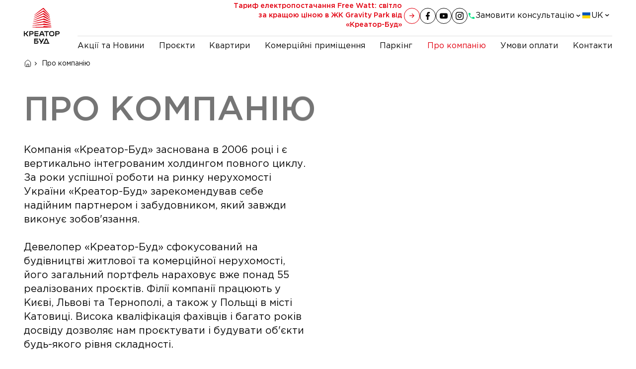

--- FILE ---
content_type: text/html; charset=utf-8
request_url: https://kreator-bud.com/about-company
body_size: 44902
content:
<!DOCTYPE html><html lang="uk"><head><meta charSet="utf-8"/><meta name="viewport" content="width=device-width, initial-scale=1"/><link rel="preload" as="image" href="/logo.svg"/><link rel="preload" as="image" href="/flags/uk.svg"/><link rel="preload" as="image" href="https://back.kreator-bud.com/uploads/14970/680-1400_1.jpg"/><link rel="preload" as="image" href="https://back.kreator-bud.com/uploads/17363/map.svg"/><link rel="preload" as="image" href="https://back.kreator-bud.com/uploads/14962/973de3b9-e658-4a72-b943-77195bc36bcd-removebg-preview-(1).png"/><link rel="preload" as="image" href="https://back.kreator-bud.com/uploads/18378/кубок.svg"/><link rel="preload" as="image" href="https://back.kreator-bud.com/uploads/12437/кубок.svg"/><link rel="preload" as="image" href="https://back.kreator-bud.com/uploads/12438/кубок.svg"/><link rel="preload" as="image" href="https://back.kreator-bud.com/uploads/12440/кубок.svg"/><link rel="preload" as="image" href="https://back.kreator-bud.com/uploads/7473/кубок.svg"/><link rel="stylesheet" href="/_next/static/css/84ffb9fe1a5f885a.css" data-precedence="next"/><link rel="stylesheet" href="/_next/static/css/f8da20b9dc9b3be8.css" data-precedence="next"/><link rel="stylesheet" href="/_next/static/css/a3dbdb0a954360ab.css" data-precedence="next"/><link rel="stylesheet" href="/_next/static/css/cbe8ec593fc5ba4f.css" data-precedence="next"/><link rel="stylesheet" href="/_next/static/css/c4e6aa0e416d4bfb.css" data-precedence="next"/><link rel="stylesheet" href="/_next/static/css/6773497f5b023a9d.css" data-precedence="next"/><link rel="stylesheet" href="/_next/static/css/0c1c2f2482b40e9d.css" data-precedence="next"/><link rel="stylesheet" href="/_next/static/css/ca0a7a54ce7e40c9.css" data-precedence="next"/><link rel="preload" as="script" fetchPriority="low" href="/_next/static/chunks/webpack-41841d1b9145e49b.js"/><script src="/_next/static/chunks/fd9d1056-67aceefe62c744ae.js" async=""></script><script src="/_next/static/chunks/7023-2cb1da11901c06ba.js" async=""></script><script src="/_next/static/chunks/main-app-7e7d81d74f45fab0.js" async=""></script><script src="/_next/static/chunks/2944-dab451b9248f0485.js" async=""></script><script src="/_next/static/chunks/816-eabb0626e326ae6a.js" async=""></script><script src="/_next/static/chunks/app/%5Blocale%5D/layout-20f5e98f46043086.js" async=""></script><script src="/_next/static/chunks/5306-7bc70416bbb321ba.js" async=""></script><script src="/_next/static/chunks/4750-fcb56f6c0dbef061.js" async=""></script><script src="/_next/static/chunks/7805-ad2884ead11d5b93.js" async=""></script><script src="/_next/static/chunks/6069-d2925329bb4d0cb6.js" async=""></script><script src="/_next/static/chunks/app/%5Blocale%5D/about-company/page-4ac9676908054e9d.js" async=""></script><script src="/_next/static/chunks/715-c025a353e3c8999a.js" async=""></script><script src="/_next/static/chunks/3886-ea8c2326afca1fda.js" async=""></script><script src="/_next/static/chunks/app/%5Blocale%5D/not-found-6ef9fe02613c9c7f.js" async=""></script><script src="/_next/static/chunks/2256-421f71d6f2a9d15d.js" async=""></script><script src="/_next/static/chunks/app/%5Blocale%5D/page-3440822a1ed73c7c.js" async=""></script><link rel="preload" href="https://www.googletagmanager.com/gtm.js?id=GTM-5SJLV3" as="script"/><link rel="preload" href="//web.webpushs.com/js/push/b8666f832f3b4dfd123a10e81acfae15_1.js" as="script"/><link rel="preload" as="image" href="https://back.kreator-bud.com/uploads/7474/кубок.svg"/><link rel="preload" as="image" href="https://back.kreator-bud.com/uploads/4841/кубок.svg"/><link rel="preload" as="image" href="https://back.kreator-bud.com/uploads/4842/кубок.svg"/><link rel="preload" as="image" href="https://back.kreator-bud.com/uploads/4843/кубок.svg"/><link rel="preload" as="image" href="https://back.kreator-bud.com/uploads/2442/податки-(2).svg"/><link rel="preload" as="image" href="https://back.kreator-bud.com/uploads/2439/кубок-(2).svg"/><link rel="preload" as="image" href="https://back.kreator-bud.com/uploads/2441/кубок-(2).svg"/><link rel="preload" as="image" href="https://back.kreator-bud.com/uploads/2440/меценат-(2).svg"/><link rel="apple-touch-icon" sizes="180x180" href="/favicon/apple-touch-icon.png"/><link rel="icon" type="image/png" sizes="32x32" href="/favicon/favicon-32x32.png"/><link rel="icon" type="image/png" sizes="16x16" href="/favicon/favicon-16x16.png"/><link rel="manifest" href="/favicon/site.webmanifest"/><link rel="mask-icon" href="/favicon/safari-pinned-tab.svg" color="#5bbad5"/><meta name="msapplication-TileColor" content="#da532c"/><meta name="theme-color" content="#ffffff"/><title>Про компанію | «Креатор-Буд»</title><meta name="description" content="Квартири та комерційна нерухомість у Києві, Львові та Тернополі від забудовника. «Креатор-Буд» — створюємо досконале житло."/><meta name="next-size-adjust"/><script src="/_next/static/chunks/polyfills-78c92fac7aa8fdd8.js" noModule=""></script></head><body class="__variable_bb2725"><header class="
      Header_header__1RJ5C
      
      
      "><div class="Header_header_inner__fCMSJ wrapper"><div class="Header_header_panel__5Jk8z container"><a class="Header_logo__X2AKx" aria-label="main logo" href="/uk"><img src="/logo.svg" alt="logo"/></a><div class="Header_header_aside__3BG_z"><a class="Header_header_article__GaGL7" href="/uk/novyny/tarif-elektropostacannya-free-watt-svitlo-za-krashhoyu-cinoyu-v-zk-gravity-park-vid-kreator-bud">Тариф електропостачання Free Watt: світло за кращою ціною в ЖК Gravity Park від «Креатор-Буд»<span><svg viewBox="0 0 8 8" xmlns="http://www.w3.org/2000/svg"><path d="M0 3.15827L6.01323 3.15827L3.6777 0.755123L4.41157 0L8 3.69231L4.41157 7.38462L3.6777 6.62949L6.01323 4.22634L0 4.22634L0 3.15827Z" stroke="none"></path></svg></span></a><div class="Header_aside_group__W79p3"><div class="SocialIcons_wrapp__2yD6v"><div class="SocialIcons_item__Ccl_E"><a target="_blank" href="https://www.facebook.com/kreatorbyd/"><svg viewBox="0 0 8 16" xmlns="http://www.w3.org/2000/svg"><path d="M5.33333 9.2H7.2381L8 6H5.33333V4.4C5.33333 3.576 5.33333 2.8 6.85714 2.8H8V0.112C7.75162 0.0776001 6.81371 0 5.82324 0C3.75467 0 2.28571 1.3256 2.28571 3.76V6H0V9.2H2.28571V16H5.33333V9.2Z"></path></svg></a></div><div class="SocialIcons_item__Ccl_E"><a target="_blank" href="https://www.youtube.com/c/%D0%9A%D1%80%D0%B5%D0%B0%D1%82%D0%BE%D1%80-%D0%91%D1%83%D0%B4?sub_confirmation=1"><svg viewBox="0 0 16 12" xmlns="http://www.w3.org/2000/svg"><path d="M6.4 8.38513L10.552 6.00003L6.4 3.61494V8.38513ZM15.648 2.16003C15.752 2.5337 15.824 3.03457 15.872 3.67059C15.928 4.30662 15.952 4.85519 15.952 5.33221L16 6.00003C16 7.74115 15.872 9.02115 15.648 9.84003C15.448 10.5556 14.984 11.0167 14.264 11.2154C13.888 11.3188 13.2 11.3903 12.144 11.438C11.104 11.4937 10.152 11.5175 9.272 11.5175L8 11.5652C4.648 11.5652 2.56 11.438 1.736 11.2154C1.016 11.0167 0.552 10.5556 0.352 9.84003C0.248 9.46637 0.176 8.9655 0.128 8.32947C0.0720001 7.69345 0.048 7.14488 0.048 6.66786L0 6.00003C0 4.25891 0.128 2.97891 0.352 2.16003C0.552 1.4445 1.016 0.983386 1.736 0.784628C2.112 0.681274 2.8 0.609721 3.856 0.562019C4.896 0.506367 5.848 0.482516 6.728 0.482516L8 0.434814C11.352 0.434814 13.44 0.562019 14.264 0.784628C14.984 0.983386 15.448 1.4445 15.648 2.16003Z"></path></svg></a></div><div class="SocialIcons_item__Ccl_E"><a target="_blank" href="https://www.instagram.com/kreatorbud/"><svg viewBox="0 0 16 16" xmlns="http://www.w3.org/2000/svg"><path d="M4.64 0H11.36C13.92 0 16 2.08 16 4.64V11.36C16 12.5906 15.5111 13.7708 14.641 14.641C13.7708 15.5111 12.5906 16 11.36 16H4.64C2.08 16 0 13.92 0 11.36V4.64C0 3.4094 0.488856 2.22919 1.35902 1.35902C2.22919 0.488856 3.4094 0 4.64 0ZM4.48 1.6C3.71618 1.6 2.98364 1.90343 2.44353 2.44353C1.90343 2.98364 1.6 3.71618 1.6 4.48V11.52C1.6 13.112 2.888 14.4 4.48 14.4H11.52C12.2838 14.4 13.0164 14.0966 13.5565 13.5565C14.0966 13.0164 14.4 12.2838 14.4 11.52V4.48C14.4 2.888 13.112 1.6 11.52 1.6H4.48ZM12.2 2.8C12.4652 2.8 12.7196 2.90536 12.9071 3.09289C13.0946 3.28043 13.2 3.53478 13.2 3.8C13.2 4.06522 13.0946 4.31957 12.9071 4.50711C12.7196 4.69464 12.4652 4.8 12.2 4.8C11.9348 4.8 11.6804 4.69464 11.4929 4.50711C11.3054 4.31957 11.2 4.06522 11.2 3.8C11.2 3.53478 11.3054 3.28043 11.4929 3.09289C11.6804 2.90536 11.9348 2.8 12.2 2.8ZM8 4C9.06087 4 10.0783 4.42143 10.8284 5.17157C11.5786 5.92172 12 6.93913 12 8C12 9.06087 11.5786 10.0783 10.8284 10.8284C10.0783 11.5786 9.06087 12 8 12C6.93913 12 5.92172 11.5786 5.17157 10.8284C4.42143 10.0783 4 9.06087 4 8C4 6.93913 4.42143 5.92172 5.17157 5.17157C5.92172 4.42143 6.93913 4 8 4ZM8 5.6C7.36348 5.6 6.75303 5.85286 6.30294 6.30294C5.85286 6.75303 5.6 7.36348 5.6 8C5.6 8.63652 5.85286 9.24697 6.30294 9.69706C6.75303 10.1471 7.36348 10.4 8 10.4C8.63652 10.4 9.24697 10.1471 9.69706 9.69706C10.1471 9.24697 10.4 8.63652 10.4 8C10.4 7.36348 10.1471 6.75303 9.69706 6.30294C9.24697 5.85286 8.63652 5.6 8 5.6Z"></path></svg></a></div></div><div class="
        DropDown_dd_wrapp__seIqK
        
        
      "><button class="DropDown_dd_btn__QEaj1"><span class="DropDown_dd_active__vT3as"><svg class="DropDown_icon__uNSPG" viewBox="0 0 16 16" stroke="none" xmlns="http://www.w3.org/2000/svg"><path d="M4.41333 7.19333C5.37333 9.08 6.92 10.62 8.80667 11.5867L10.2733 10.12C10.4533 9.94 10.72 9.88 10.9533 9.96C11.7 10.2067 12.5067 10.34 13.3333 10.34C13.7 10.34 14 10.64 14 11.0067V13.3333C14 13.7 13.7 14 13.3333 14C7.07333 14 2 8.92667 2 2.66667C2 2.3 2.3 2 2.66667 2H5C5.36667 2 5.66667 2.3 5.66667 2.66667C5.66667 3.5 5.8 4.3 6.04667 5.04667C6.12 5.28 6.06667 5.54 5.88 5.72667L4.41333 7.19333Z"></path></svg>Замовити консультацію</span><svg class="DropDown_icon__uNSPG" viewBox="0 0 16 16" fill="none" xmlns="http://www.w3.org/2000/svg"><path d="M4.33301 6L7.833 9L11.333 6" stroke-width="1.5"></path></svg></button><ul class="DropDown_dd_list__I2VH5"><li><span>Київ</span><div><p><a href="tel:380442901198">+38(044)-290-11-98</a></p></div></li><li><span>Львів</span><div><p><a href="tel:380672471626">+38(067)-247-16-26</a></p></div></li><li><span>Тернопіль</span><div><p><a class="crm_widget_phone" href="tel:380675765772">+38(067)-576-57-72</a></p></div></li><li><span>Катовиці</span><div><p><a title="tel:+48222302106" href="tel:+48222302106">+48 22 230 2106</a></p></div></li></ul></div></div><div class="DropDown_dd_wrapp___ki7l "><button class="DropDown_dd_btn__MTPd2"><span><img src="/flags/uk.svg" alt="us" class="DropDown_icon___4eNW"/>UK</span><svg class="DropDown_icon___4eNW" viewBox="0 0 16 16" fill="none" xmlns="http://www.w3.org/2000/svg"><path d="M4.33301 6L7.833 9L11.333 6" stroke-width="1.5"></path></svg></button><ul class="DropDown_dd_list__I8_dE"><li><a href="/en/about-company"><img src="/flags/en.svg" alt="en" class="DropDown_icon___4eNW" loading="lazy"/>EN</a></li><li><a href="/about-company"><img src="/flags/uk.svg" alt="uk" class="DropDown_icon___4eNW" loading="lazy"/>UK</a></li></ul></div><button type="button" class="Header_burger__knfDo" aria-label="open menu"><span class="Header_burger__menu__5HCyo"><span class="Header_burger__box__DPMxH"></span></span></button></div><div class="Header_menu_wrapper_fixed__xOmTm"><div class="Header_overlay__tC9lM"><div></div><div></div></div><div class="Header_menu_wrapper_fixed__inner__utI3I"><div class="Header_menu_open_wrapper__lJrm0"><nav><ul class="Header_menu__se7wM"><li class="Header_menu_article__g0b6Q"><a class="Header_header_article__GaGL7" href="/uk/novyny/tarif-elektropostacannya-free-watt-svitlo-za-krashhoyu-cinoyu-v-zk-gravity-park-vid-kreator-bud">Тариф електропостачання Free Watt: світло за кращою ціною в ЖК Gravity Park від «Креатор-Буд»<span><svg viewBox="0 0 8 8" xmlns="http://www.w3.org/2000/svg"><path d="M0 3.15827L6.01323 3.15827L3.6777 0.755123L4.41157 0L8 3.69231L4.41157 7.38462L3.6777 6.62949L6.01323 4.22634L0 4.22634L0 3.15827Z" stroke="none"></path></svg></span></a></li><li><a class="" href="/uk/novyny">Акції та Новини</a></li><li><a class="" href="/uk/projects">Проєкти</a></li><li><a class="" href="/uk/apartments">Квартири</a></li><li><a class="" href="/uk/commercial">Комерційні приміщення</a></li><li><a class="" href="/uk/parking">Паркінг</a></li><li><a class="Header_active__Ly_zN" href="/uk/about-company">Про компанію</a></li><li><a class="" href="/uk/terms-of-payment">Умови оплати</a></li><li><a class="" href="/uk/contacts">Контакти</a></li></ul></nav><div class="Header_menu_fixed_info__Qp50n"><div class="SocialIcons_wrapp__2yD6v"><div class="SocialIcons_item__Ccl_E"><a target="_blank" href="https://www.facebook.com/kreatorbyd/"><svg viewBox="0 0 8 16" xmlns="http://www.w3.org/2000/svg"><path d="M5.33333 9.2H7.2381L8 6H5.33333V4.4C5.33333 3.576 5.33333 2.8 6.85714 2.8H8V0.112C7.75162 0.0776001 6.81371 0 5.82324 0C3.75467 0 2.28571 1.3256 2.28571 3.76V6H0V9.2H2.28571V16H5.33333V9.2Z"></path></svg></a></div><div class="SocialIcons_item__Ccl_E"><a target="_blank" href="https://www.youtube.com/c/%D0%9A%D1%80%D0%B5%D0%B0%D1%82%D0%BE%D1%80-%D0%91%D1%83%D0%B4?sub_confirmation=1"><svg viewBox="0 0 16 12" xmlns="http://www.w3.org/2000/svg"><path d="M6.4 8.38513L10.552 6.00003L6.4 3.61494V8.38513ZM15.648 2.16003C15.752 2.5337 15.824 3.03457 15.872 3.67059C15.928 4.30662 15.952 4.85519 15.952 5.33221L16 6.00003C16 7.74115 15.872 9.02115 15.648 9.84003C15.448 10.5556 14.984 11.0167 14.264 11.2154C13.888 11.3188 13.2 11.3903 12.144 11.438C11.104 11.4937 10.152 11.5175 9.272 11.5175L8 11.5652C4.648 11.5652 2.56 11.438 1.736 11.2154C1.016 11.0167 0.552 10.5556 0.352 9.84003C0.248 9.46637 0.176 8.9655 0.128 8.32947C0.0720001 7.69345 0.048 7.14488 0.048 6.66786L0 6.00003C0 4.25891 0.128 2.97891 0.352 2.16003C0.552 1.4445 1.016 0.983386 1.736 0.784628C2.112 0.681274 2.8 0.609721 3.856 0.562019C4.896 0.506367 5.848 0.482516 6.728 0.482516L8 0.434814C11.352 0.434814 13.44 0.562019 14.264 0.784628C14.984 0.983386 15.448 1.4445 15.648 2.16003Z"></path></svg></a></div><div class="SocialIcons_item__Ccl_E"><a target="_blank" href="https://www.instagram.com/kreatorbud/"><svg viewBox="0 0 16 16" xmlns="http://www.w3.org/2000/svg"><path d="M4.64 0H11.36C13.92 0 16 2.08 16 4.64V11.36C16 12.5906 15.5111 13.7708 14.641 14.641C13.7708 15.5111 12.5906 16 11.36 16H4.64C2.08 16 0 13.92 0 11.36V4.64C0 3.4094 0.488856 2.22919 1.35902 1.35902C2.22919 0.488856 3.4094 0 4.64 0ZM4.48 1.6C3.71618 1.6 2.98364 1.90343 2.44353 2.44353C1.90343 2.98364 1.6 3.71618 1.6 4.48V11.52C1.6 13.112 2.888 14.4 4.48 14.4H11.52C12.2838 14.4 13.0164 14.0966 13.5565 13.5565C14.0966 13.0164 14.4 12.2838 14.4 11.52V4.48C14.4 2.888 13.112 1.6 11.52 1.6H4.48ZM12.2 2.8C12.4652 2.8 12.7196 2.90536 12.9071 3.09289C13.0946 3.28043 13.2 3.53478 13.2 3.8C13.2 4.06522 13.0946 4.31957 12.9071 4.50711C12.7196 4.69464 12.4652 4.8 12.2 4.8C11.9348 4.8 11.6804 4.69464 11.4929 4.50711C11.3054 4.31957 11.2 4.06522 11.2 3.8C11.2 3.53478 11.3054 3.28043 11.4929 3.09289C11.6804 2.90536 11.9348 2.8 12.2 2.8ZM8 4C9.06087 4 10.0783 4.42143 10.8284 5.17157C11.5786 5.92172 12 6.93913 12 8C12 9.06087 11.5786 10.0783 10.8284 10.8284C10.0783 11.5786 9.06087 12 8 12C6.93913 12 5.92172 11.5786 5.17157 10.8284C4.42143 10.0783 4 9.06087 4 8C4 6.93913 4.42143 5.92172 5.17157 5.17157C5.92172 4.42143 6.93913 4 8 4ZM8 5.6C7.36348 5.6 6.75303 5.85286 6.30294 6.30294C5.85286 6.75303 5.6 7.36348 5.6 8C5.6 8.63652 5.85286 9.24697 6.30294 9.69706C6.75303 10.1471 7.36348 10.4 8 10.4C8.63652 10.4 9.24697 10.1471 9.69706 9.69706C10.1471 9.24697 10.4 8.63652 10.4 8C10.4 7.36348 10.1471 6.75303 9.69706 6.30294C9.24697 5.85286 8.63652 5.6 8 5.6Z"></path></svg></a></div></div><div class="
        DropDown_dd_wrapp__seIqK
        
        DropDown__top__osukr
      "><button class="DropDown_dd_btn__QEaj1"><span class="DropDown_dd_active__vT3as"><svg class="DropDown_icon__uNSPG" viewBox="0 0 16 16" stroke="none" xmlns="http://www.w3.org/2000/svg"><path d="M4.41333 7.19333C5.37333 9.08 6.92 10.62 8.80667 11.5867L10.2733 10.12C10.4533 9.94 10.72 9.88 10.9533 9.96C11.7 10.2067 12.5067 10.34 13.3333 10.34C13.7 10.34 14 10.64 14 11.0067V13.3333C14 13.7 13.7 14 13.3333 14C7.07333 14 2 8.92667 2 2.66667C2 2.3 2.3 2 2.66667 2H5C5.36667 2 5.66667 2.3 5.66667 2.66667C5.66667 3.5 5.8 4.3 6.04667 5.04667C6.12 5.28 6.06667 5.54 5.88 5.72667L4.41333 7.19333Z"></path></svg>Звʼязатись з нами</span><svg class="DropDown_icon__uNSPG" viewBox="0 0 16 16" fill="none" xmlns="http://www.w3.org/2000/svg"><path d="M4.33301 6L7.833 9L11.333 6" stroke-width="1.5"></path></svg></button><ul class="DropDown_dd_list__I2VH5"><li><span>Київ</span><div><p><a href="tel:380442901198">+38(044)-290-11-98</a></p></div></li><li><span>Львів</span><div><p><a href="tel:380672471626">+38(067)-247-16-26</a></p></div></li><li><span>Тернопіль</span><div><p><a class="crm_widget_phone" href="tel:380675765772">+38(067)-576-57-72</a></p></div></li><li><span>Катовиці</span><div><p><a title="tel:+48222302106" href="tel:+48222302106">+48 22 230 2106</a></p></div></li></ul></div></div></div></div></div></div></div></header><div class="site-wrapper"><main class="main"><!--$--><section class="wrapper"><div class="container"><ul class="BreadCrumbs_wrapp__jgHkB"><li><a href="/uk"><svg viewBox="0 0 16 16" xmlns="http://www.w3.org/2000/svg"><path fill="none" d="M2.33008 7.32588C2.33008 6.22594 2.33008 5.67597 2.55201 5.19242C2.77475 4.70886 3.19189 4.35166 4.02697 3.63565L4.83694 2.9415C6.34754 1.64798 7.10081 1 7.99988 1C8.89895 1 9.65303 1.64717 11.1628 2.94069L11.9728 3.63484C12.8071 4.35085 13.225 4.70805 13.4469 5.1916C13.6697 5.67516 13.6697 6.22513 13.6697 7.32507V10.7602C13.6697 12.2878 13.6697 13.0508 13.195 13.5254C12.7204 14 11.9574 14 10.4298 14H5.56997C4.04236 14 3.27937 14 2.80472 13.5254C2.33008 13.0508 2.33008 12.2878 2.33008 10.7602V7.32588Z"></path><path d="M10.025 14V9.95011C10.025 9.73529 9.93962 9.52927 9.78772 9.37737C9.63582 9.22547 9.4298 9.14014 9.21499 9.14014H6.78507C6.57025 9.14014 6.36423 9.22547 6.21233 9.37737C6.06043 9.52927 5.9751 9.73529 5.9751 9.95011V14" stroke-linecap="round" stroke-linejoin="round" fill="none"></path></svg></a></li><li><svg viewBox="0 0 16 16" xmlns="http://www.w3.org/2000/svg"><path d="M8.17437 7.46589L5.83883 5.06274L6.57271 4.30762L10.1611 7.99993L6.57271 11.6922L5.83883 10.9371L8.17437 8.53396L8.66113 7.99993L8.17437 7.46589Z" stroke="none"></path></svg>Про компанію</li></ul><div><div class="MainTitleGroup_wrapp__SSd4i "><div class="MainTitleGroup_title__y9_KE"><h1 class="MainTitle_title__Gtonz" style="opacity:0;transform:translateY(10px) translateZ(0)">Про компанію</h1></div></div><div class="AboutHero_hero__row__i3yW4"><div class="AboutHero_hero__about__HIaqP"><div class="rich-text-bl"><p>Компанія &laquo;Креатор-Буд&raquo; заснована в 2006 році і є вертикально інтегрованим холдингом повного циклу. За роки успішної роботи на ринку нерухомості України &laquo;Креатор-Буд&raquo; зарекомендував себе надійним партнером і забудовником, який завжди виконує зобов'язання.<br /><br />Девелопер &laquo;Креатор-Буд&raquo; сфокусований на будівництві житлової та комерційної нерухомості, його загальний портфель нараховує вже понад 55 реалізованих проєктів. Філії компанії працюють у Києві, Львові та Тернополі, а також у Польщі в місті Катовиці. Висока кваліфікація фахівців і багато років досвіду дозволяє нам проєктувати і будувати об'єкти будь-якого рівня складності.</p>
<p><a title="https://drive.google.com/file/d/1FJjAf_RYKVuAPdMHVrum4cygoASRypt6/view" href="https://drive.google.com/file/d/1FJjAf_RYKVuAPdMHVrum4cygoASRypt6/view">Ліцензія державної архітектурно-будівельной інспекції України</a></p>
<p>У своїй роботі &laquo;Креатор-Буд&raquo; дотримується високих європейських стандартів, з року в рік підвищуючи довіру українців до компанії та галузі первинного житлового будівництва загалом. Девелопер, його працівники та партнери долучаються до соціальних програм та ініціатив, проводять активну роботу в сфері благодійних, мистецьких, спортивних, культурологічних та інвестиційних проектів.</p>
<p>На сьогоднішній день &laquo;Креатор-Буд&raquo; зводить житлові комплекси Creator City, Krauss Gallery, Dnipro Island та Gravity Park у Києві, ЖК на вулиці Стрийській і &laquo;Бетховен&raquo; у Львові, а також реалізує вісім сучасних проектів у Тернополі &ndash; Beverly Hills, Atlanta Tower, Manhattan, &laquo;Варшавський мікрорайон&raquo;, &laquo;Домініканський&raquo;, &laquo;Метрополь&raquo;, &laquo;Панорама&raquo; та &laquo;Парковий комплекс&raquo;.</p></div><ul class="AboutHero_hero__numbers__9i9ie"><li><span>Заснована</span><strong><small>0</small><small> рік</small></strong></li><li><span>Реалізованих проєктів</span><strong><small>0</small><small>+</small></strong></li><li><span>Кваліфікованих спеціалістів</span><strong><small>0</small><small>+</small></strong></li></ul></div><div class="AboutHero_hero__img__LiWnn"><img src="https://back.kreator-bud.com/uploads/14970/680-1400_1.jpg" alt="" style="opacity:0;transform:scale(1.05) translateZ(0)"/></div></div><div class="AboutHero_hero__map__8I70a"><div class="AboutHero_hero__map_title__1SfC8"><h2 class="SecondaryTitle_title__pQO8n " style="opacity:0;transform:translateY(10px) translateZ(0)">Наші філіали</h2></div><div class="AboutHero_hero__map_img__kJTm5"><img src="https://back.kreator-bud.com/uploads/17363/map.svg" alt=""/><ul><li><svg viewBox="0 0 48 48" xmlns="http://www.w3.org/2000/svg"><path fill-rule="evenodd" clip-rule="evenodd" d="M24 46C24 46 42 34 42 20C42 15.2261 40.1036 10.6477 36.7279 7.27208C33.3523 3.89642 28.7739 2 24 2C19.2261 2 14.6477 3.89642 11.2721 7.27208C7.89642 10.6477 6 15.2261 6 20C6 34 24 46 24 46ZM30 20C30 23.3137 27.3137 26 24 26C20.6863 26 18 23.3137 18 20C18 16.6863 20.6863 14 24 14C27.3137 14 30 16.6863 30 20Z"></path></svg><span>Київ</span></li><li><svg viewBox="0 0 48 48" xmlns="http://www.w3.org/2000/svg"><path fill-rule="evenodd" clip-rule="evenodd" d="M24 46C24 46 42 34 42 20C42 15.2261 40.1036 10.6477 36.7279 7.27208C33.3523 3.89642 28.7739 2 24 2C19.2261 2 14.6477 3.89642 11.2721 7.27208C7.89642 10.6477 6 15.2261 6 20C6 34 24 46 24 46ZM30 20C30 23.3137 27.3137 26 24 26C20.6863 26 18 23.3137 18 20C18 16.6863 20.6863 14 24 14C27.3137 14 30 16.6863 30 20Z"></path></svg><span>Львів</span></li><li><svg viewBox="0 0 48 48" xmlns="http://www.w3.org/2000/svg"><path fill-rule="evenodd" clip-rule="evenodd" d="M24 46C24 46 42 34 42 20C42 15.2261 40.1036 10.6477 36.7279 7.27208C33.3523 3.89642 28.7739 2 24 2C19.2261 2 14.6477 3.89642 11.2721 7.27208C7.89642 10.6477 6 15.2261 6 20C6 34 24 46 24 46ZM30 20C30 23.3137 27.3137 26 24 26C20.6863 26 18 23.3137 18 20C18 16.6863 20.6863 14 24 14C27.3137 14 30 16.6863 30 20Z"></path></svg><span>Тернопіль</span></li><li><svg viewBox="0 0 48 48" xmlns="http://www.w3.org/2000/svg"><path fill-rule="evenodd" clip-rule="evenodd" d="M24 46C24 46 42 34 42 20C42 15.2261 40.1036 10.6477 36.7279 7.27208C33.3523 3.89642 28.7739 2 24 2C19.2261 2 14.6477 3.89642 11.2721 7.27208C7.89642 10.6477 6 15.2261 6 20C6 34 24 46 24 46ZM30 20C30 23.3137 27.3137 26 24 26C20.6863 26 18 23.3137 18 20C18 16.6863 20.6863 14 24 14C27.3137 14 30 16.6863 30 20Z"></path></svg><span>Катовіце</span></li></ul></div></div></div></div></section><section class="LeaderSection_wrapp__Vut9E wrapper def-bottom"><div class="container"><div class="LeaderSection_row__OCQFO"><div class="LeaderSection_img__BhIWM"><img src="https://back.kreator-bud.com/uploads/14962/973de3b9-e658-4a72-b943-77195bc36bcd-removebg-preview-(1).png" alt=""/></div><div class="LeaderSection_about__wLvX5"><div class="LeaderSection_about__head__zYOvQ"><h2 class="SecondaryTitle_title__pQO8n " style="opacity:0;transform:translateY(10px) translateZ(0)"><span>Голова Ради директорів компанії «Креатор-Буд»</span></h2><div class="LeaderSection_social__UIAov"><span>Гуда Ігор Богданович</span><div class="LeaderSection_social_list__lflIY"><a target="_blank" href="https://www.instagram.com/ihorguda?igsh=cDhzb2NweGt3aWk3"><svg viewBox="0 0 32 32" xmlns="http://www.w3.org/2000/svg"><path d="M22.666 2.6665H9.33268C5.65078 2.6665 2.66602 5.65127 2.66602 9.33317V22.6665C2.66602 26.3484 5.65078 29.3332 9.33268 29.3332H22.666C26.3479 29.3332 29.3327 26.3484 29.3327 22.6665V9.33317C29.3327 5.65127 26.3479 2.6665 22.666 2.6665Z" fill="none" stroke-width="2" stroke-linecap="round" stroke-linejoin="round"></path><path d="M21.3336 15.1599C21.4981 16.2696 21.3086 17.4029 20.7919 18.3986C20.2753 19.3943 19.4578 20.2018 18.4558 20.7061C17.4537 21.2105 16.3182 21.386 15.2106 21.2078C14.1031 21.0296 13.0799 20.5067 12.2867 19.7135C11.4935 18.9202 10.9706 17.8971 10.7924 16.7895C10.6141 15.682 10.7897 14.5464 11.294 13.5444C11.7984 12.5424 12.6058 11.7249 13.6016 11.2082C14.5973 10.6916 15.7306 10.502 16.8403 10.6666C17.9722 10.8344 19.0201 11.3619 19.8292 12.171C20.6383 12.9801 21.1657 14.028 21.3336 15.1599Z" fill="none" stroke-width="2" stroke-linecap="round" stroke-linejoin="round"></path><path d="M23.334 8.6665H23.3473" fill="none" stroke-width="2" stroke-linecap="round" stroke-linejoin="round"></path></svg></a><a target="_blank" href="https://www.facebook.com/igorguda"><svg viewBox="0 0 32 32" xmlns="http://www.w3.org/2000/svg"><path d="M24.0007 2.66667H20.0007C18.2325 2.66667 16.5368 3.36905 15.2866 4.61929C14.0364 5.86954 13.334 7.56523 13.334 9.33334V13.3333H9.33398V18.6667H13.334V29.3333H18.6673V18.6667H22.6673L24.0007 13.3333H18.6673V9.33334C18.6673 8.97972 18.8078 8.64058 19.0578 8.39053C19.3079 8.14048 19.647 8.00001 20.0007 8.00001H24.0007V2.66667Z" stroke="none"></path></svg></a></div></div></div><div class="rich-text-bl"><p>Гуда Ігор Богданович &mdash; бізнесмен, будівельник, меценат, Голова Ради директорів девелоперської компанії &laquo;Креатор-Буд&raquo;. Засновник та керівник БФ &laquo;Твори добро&raquo;.<br /><br />Окрім будівництва, &laquo;Креатор-Буд&raquo; займається гуманітарною діяльністю, за допомогою фонду &laquo;Твори добро&raquo; підтримуючи наших військових, лікарні та населення, а також молодь. Цю діяльність під керівництвом Ігоря Гуди, директора &laquo;Креатор-Буд&raquo;, компанія почала багато років тому, підтримуючи ініціативи, спрямовані на населення та культурно-духовну спадщину України. Регулярна допомога військовим та цивільним показана в коротких звітах на сайті компанії.</p></div><div class="LeaderSection_value_wrapp__QEcGt"><span></span><div class="LeaderSection_value__dPlFO"><small></small></div></div></div></div></div></section><section class="wrapper def-bottom"><div class="container"><div class="LegalInformation_head__YY8QM"><h2 class="SecondaryTitle_title__pQO8n " style="opacity:0;transform:translateY(10px) translateZ(0)">Юридична інформація</h2></div><div class="LegalInformation_cards__2eUwK"><div class="LegalInformation_card__puoqs"><div class="LegalInformation_card__head__AUCgj"><span>ПРИВАТНЕ ПІДПРИЄМСТВО «КРЕАТОР-БУД», ПП «КРЕАТОР-БУД».</span><div class="LegalInformation_card__lg__sP2nG"></div></div><div class="rich-text-bl"><p>Код ЄДРПОУ 34227060</p></div></div><div class="LegalInformation_card__puoqs"><div class="LegalInformation_card__head__AUCgj"><span>Директор Лахита Олег Володимирович.</span><div class="LegalInformation_card__lg__sP2nG"></div></div><div class="rich-text-bl"><p>Відомості про керівника юридичної особи та про інших осіб, які можуть вчиняти дії від імені юридичної особи, у тому числі підписувати договори, подавати документи для державної реєстрації тощо.</p></div></div><div class="LegalInformation_card__puoqs"><div class="LegalInformation_card__head__AUCgj"><span>Гуда Ігор Богданович.</span><div class="LegalInformation_card__lg__sP2nG"></div></div><div class="rich-text-bl"><p>Відомості про кінцевого бенефіціарного власника (контролера) замовника будівництва (девелопера будівництва, управителя фонду фінансування будівництва): прізвище, ім&rsquo;я, по батькові</p></div></div><div class="LegalInformation_card__puoqs"><div class="LegalInformation_card__head__AUCgj"><span>Україна, 46001, Тернопільська обл., м. Тернопіль, вул. Листопадова, будинок 1/3.</span><div class="LegalInformation_card__lg__sP2nG"></div></div><div class="rich-text-bl"><p>Місцезнаходження юридичної особи.</p></div></div></div></div></section><section class="AwardsSection_wrapp__ilK9C def-bottom"><div class="wrapper"><div class="container"><div class="AwardsSection_head__gTzFx"><div class="MainTitleGroup_wrapp__SSd4i "><div class="MainTitleGroup_title__y9_KE"><h2 class="SecondaryTitle_title__pQO8n " style="opacity:0;transform:translateY(10px) translateZ(0)">Наші нагороди</h2></div><div class="MainTitleGroup_aside__V2J_A "><div class="TabsNav_wrapp__781Vc "><div class="scroll-wrapper"><ul class="TabsNav_tabs__ZPRze "><li class="TabsNav_active__7S55p"><span>Усі</span></li><li class=""><span>2024</span></li><li class=""><span>2023</span></li><li class=""><span>2022</span></li><li class=""><span>2021</span></li><li class=""><span>2018</span></li><li class=""><span>2016</span></li></ul></div></div></div></div></div><div class="swiper SrcollbarSwiperWrapp_swiper__O3jp_ SrcollbarSwiperWrapp_swiperSpec__tnVCI SrcollbarSwiperWrapp_hide_desk__h7FXG"><div class="swiper-wrapper"><div class="swiper-slide AwardsSection_slide__JRTAQ"><div class="AwardsSection_card__u3YM1"><div class="AwardsSection_card__img__8s67Y"><img src="https://back.kreator-bud.com/uploads/18378/кубок.svg" alt=""/></div><div class="AwardsSection_card__about__iBxqi"><div class="AwardsSection_card__title__vK95P">Лідер інноваційного девелопменту Ukrainian Building Awards 2024</div><span></span></div></div></div><div class="swiper-slide AwardsSection_slide__JRTAQ"><div class="AwardsSection_card__u3YM1"><div class="AwardsSection_card__img__8s67Y"><img src="https://back.kreator-bud.com/uploads/12437/кубок.svg" alt=""/></div><div class="AwardsSection_card__about__iBxqi"><div class="AwardsSection_card__title__vK95P">Девелопер року 2023 за версією IBUILD</div><span></span></div></div></div><div class="swiper-slide AwardsSection_slide__JRTAQ"><div class="AwardsSection_card__u3YM1"><div class="AwardsSection_card__img__8s67Y"><img src="https://back.kreator-bud.com/uploads/12438/кубок.svg" alt=""/></div><div class="AwardsSection_card__about__iBxqi"><div class="AwardsSection_card__title__vK95P">Житловий комплекс 2023 за версією IBUILD Creator City</div><span></span></div></div></div><div class="swiper-slide AwardsSection_slide__JRTAQ"><div class="AwardsSection_card__u3YM1"><div class="AwardsSection_card__img__8s67Y"><img src="https://back.kreator-bud.com/uploads/12440/кубок.svg" alt=""/></div><div class="AwardsSection_card__about__iBxqi"><div class="AwardsSection_card__title__vK95P">Житловий комплекс 2023 за версією IBUILD Gravity Park</div><span></span></div></div></div><div class="swiper-slide AwardsSection_slide__JRTAQ"><div class="AwardsSection_card__u3YM1"><div class="AwardsSection_card__img__8s67Y"><img src="https://back.kreator-bud.com/uploads/7473/кубок.svg" alt=""/></div><div class="AwardsSection_card__about__iBxqi"><div class="AwardsSection_card__title__vK95P">Девелопер року 2022 за версією IBUILD</div><span></span></div></div></div><div class="swiper-slide AwardsSection_slide__JRTAQ"><div class="AwardsSection_card__u3YM1"><div class="AwardsSection_card__img__8s67Y"><img src="https://back.kreator-bud.com/uploads/7474/кубок.svg" alt=""/></div><div class="AwardsSection_card__about__iBxqi"><div class="AwardsSection_card__title__vK95P">Найкращий ЖК 2022 року — Creator City за версією IBUILD</div><span></span></div></div></div><div class="swiper-slide AwardsSection_slide__JRTAQ"><div class="AwardsSection_card__u3YM1"><div class="AwardsSection_card__img__8s67Y"><img src="https://back.kreator-bud.com/uploads/4841/кубок.svg" alt=""/></div><div class="AwardsSection_card__about__iBxqi"><div class="AwardsSection_card__title__vK95P">Премія «Український будівельний Олімп» у номінації «Забудовник року 2021»</div><span></span></div></div></div><div class="swiper-slide AwardsSection_slide__JRTAQ"><div class="AwardsSection_card__u3YM1"><div class="AwardsSection_card__img__8s67Y"><img src="https://back.kreator-bud.com/uploads/4842/кубок.svg" alt=""/></div><div class="AwardsSection_card__about__iBxqi"><div class="AwardsSection_card__title__vK95P">Краща девелоперська компанія Тернополя в 2021 році за версією Української народної премії</div><span></span></div></div></div><div class="swiper-slide AwardsSection_slide__JRTAQ"><div class="AwardsSection_card__u3YM1"><div class="AwardsSection_card__img__8s67Y"><img src="https://back.kreator-bud.com/uploads/4843/кубок.svg" alt=""/></div><div class="AwardsSection_card__about__iBxqi"><div class="AwardsSection_card__title__vK95P">Три нагороди премії «Лідер року Новобудови» у 2021 році</div><span></span></div></div></div><div class="swiper-slide AwardsSection_slide__JRTAQ"><div class="AwardsSection_card__u3YM1"><div class="AwardsSection_card__img__8s67Y"><img src="https://back.kreator-bud.com/uploads/2442/податки-(2).svg" alt=""/></div><div class="AwardsSection_card__about__iBxqi"><div class="AwardsSection_card__title__vK95P">Сумлінний платник податків 2018. Номінація «Будівельні компанії»</div><span></span></div></div></div><div class="swiper-slide AwardsSection_slide__JRTAQ"><div class="AwardsSection_card__u3YM1"><div class="AwardsSection_card__img__8s67Y"><img src="https://back.kreator-bud.com/uploads/2439/кубок-(2).svg" alt=""/></div><div class="AwardsSection_card__about__iBxqi"><div class="AwardsSection_card__title__vK95P">Кращий будівельний бюджет Тернопільської області 2018</div><span></span></div></div></div><div class="swiper-slide AwardsSection_slide__JRTAQ"><div class="AwardsSection_card__u3YM1"><div class="AwardsSection_card__img__8s67Y"><img src="https://back.kreator-bud.com/uploads/2441/кубок-(2).svg" alt=""/></div><div class="AwardsSection_card__about__iBxqi"><div class="AwardsSection_card__title__vK95P">Надійний фінансовий партнер 2016. Свідоцтво Торгово-промислової палати України</div><span></span></div></div></div><div class="swiper-slide AwardsSection_slide__JRTAQ"><div class="AwardsSection_card__u3YM1"><div class="AwardsSection_card__img__8s67Y"><img src="https://back.kreator-bud.com/uploads/2440/меценат-(2).svg" alt=""/></div><div class="AwardsSection_card__about__iBxqi"><div class="AwardsSection_card__title__vK95P">Меценат року 2016</div><span></span></div></div></div></div><div class="swiper-scrollbar"></div><div class="SrcollbarSwiperWrapp_nav_wrapp__FtyCh"><div class="SwiperNav_nav__e6PAt"><button type="button" aria-label="Previous Slide"><svg viewBox="0 0 8 8" xmlns="http://www.w3.org/2000/svg"><path d="M8 4.84173H1.98677L4.3223 7.24488L3.58843 8L0 4.30769L3.58843 0.615385L4.3223 1.37051L1.98677 3.77366H8V4.84173Z"></path></svg></button><button type="button" aria-label="Next Slide"><svg viewBox="0 0 8 8" xmlns="http://www.w3.org/2000/svg"><path d="M0 3.15827L6.01323 3.15827L3.6777 0.755123L4.41157 0L8 3.69231L4.41157 7.38462L3.6777 6.62949L6.01323 4.22634L0 4.22634L0 3.15827Z"></path></svg></button></div></div></div></div></div></section><section class="MoreArticlesSection_wrapp__QIWv4 def-bottom"><div class="wrapper"><div class="container"><div class="MoreArticlesSection_head__SpCOY"><div class="MainTitleGroup_wrapp__SSd4i MainTitleGroup_arr_offset__4qe3n"><div class="MainTitleGroup_title__y9_KE"><h2 class="SecondaryTitle_title__pQO8n " style="opacity:0;transform:translateY(10px) translateZ(0)">ЗМІ про нас</h2></div></div></div><div class="swiper SrcollbarSwiperWrapp_swiper__O3jp_ SrcollbarSwiperWrapp_swiperSpec__tnVCI"><div class="swiper-wrapper"><div class="swiper-slide MoreArticlesSection_slide__tOZSb"><a target="_blank" class="NewsCard_card__Cel75" href="https://forbes.ua/leadership/shist-standartiv-maybutnogo-yak-kreator-bud-formue-novu-yakist-ukrainskogo-developmentu-31102025-33764"><div class="NewsCard_title__5h83m NewsCard__twoRow__N0FJX">Forbes</div><div class="NewsCard_date__CPuIx">31.10.2025</div><div class="NewsCard_img__hfzWW"><img src="https://back.kreator-bud.com/uploads/22012/Bez-nazwy-2.jpg" loading="lazy" alt="Шість стандартів майбутнього: як «Креатор-Буд» формує нову якість українського девелопменту" style="opacity:0;transform:scale(1.05) translateZ(0)"/></div><div class="NewsCard_about__F0C8V"><div class="rich-text-bl">Шість стандартів майбутнього: як «Креатор-Буд» формує нову якість українського девелопменту</div></div></a></div><div class="swiper-slide MoreArticlesSection_slide__tOZSb"><a target="_blank" class="NewsCard_card__Cel75" href="https://www.unian.ua/society/yak-vlashtovaniy-pershiy-energonezalezhniy-zhitloviy-kompleks-kiyeva-rozbirayemo-proyekt-gravity-park-12799623.html"><div class="NewsCard_title__5h83m NewsCard__twoRow__N0FJX">УНІАН</div><div class="NewsCard_date__CPuIx">28.10.2024</div><div class="NewsCard_img__hfzWW"><img src="https://back.kreator-bud.com/uploads/17393/Bez-nazwy-1.jpg" loading="lazy" alt="Як влаштований перший енергонезалежний житловий комплекс Києва: розбираємо проєкт Gravity Park" style="opacity:0;transform:scale(1.05) translateZ(0)"/></div><div class="NewsCard_about__F0C8V"><div class="rich-text-bl">Як влаштований перший енергонезалежний житловий комплекс Києва: розбираємо проєкт Gravity Park</div></div></a></div><div class="swiper-slide MoreArticlesSection_slide__tOZSb"><a target="_blank" class="NewsCard_card__Cel75" href="https://kyiv.tsn.ua/bez-blekautiv-v-kiyevi-buduyut-pershiy-povnistyu-energonezalezhniy-zhk-2684655.html"><div class="NewsCard_title__5h83m NewsCard__twoRow__N0FJX">ТСН</div><div class="NewsCard_date__CPuIx">22.10.2024</div><div class="NewsCard_img__hfzWW"><img src="https://back.kreator-bud.com/uploads/17388/Bez-nazwy-1.jpg" loading="lazy" alt="Без блекаутів: в Києві будують перший повністю енергонезалежний ЖК" style="opacity:0;transform:scale(1.05) translateZ(0)"/></div><div class="NewsCard_about__F0C8V"><div class="rich-text-bl">Без блекаутів: в Києві будують перший повністю енергонезалежний ЖК</div></div></a></div><div class="swiper-slide MoreArticlesSection_slide__tOZSb"><a target="_blank" class="NewsCard_card__Cel75" href="https://biz.liga.net/ua/all/all/press-release/pershyi-enerhonezalezhnyi-zhk-v-kyievi-iak-tse-pratsiuie"><div class="NewsCard_title__5h83m NewsCard__twoRow__N0FJX">Liga.net</div><div class="NewsCard_date__CPuIx">14.10.2024</div><div class="NewsCard_img__hfzWW"><img src="https://back.kreator-bud.com/uploads/17394/Bez-nazwy-2.jpg" loading="lazy" alt="Перший енергонезалежний ЖК в Києві: як це працює" style="opacity:0;transform:scale(1.05) translateZ(0)"/></div><div class="NewsCard_about__F0C8V"><div class="rich-text-bl">Перший енергонезалежний ЖК в Києві: як це працює</div></div></a></div><div class="swiper-slide MoreArticlesSection_slide__tOZSb"><a target="_blank" class="NewsCard_card__Cel75" href="https://www.unian.net/economics/other/cheklist-investiciy-v-nedvizhimost-kak-pravilno-vybrat-novostroyku-poslednie-novosti-11713318.html"><div class="NewsCard_title__5h83m NewsCard__twoRow__N0FJX">УНІАН</div><div class="NewsCard_date__CPuIx">23.02.2022</div><div class="NewsCard_img__hfzWW"><img src="https://back.kreator-bud.com/uploads/4880/Без-имени-1.jpg" loading="lazy" alt="Чекліст інвестицій у нерухомість: як правильно вибрати новобудову" style="opacity:0;transform:scale(1.05) translateZ(0)"/></div><div class="NewsCard_about__F0C8V"><div class="rich-text-bl">Чекліст інвестицій у нерухомість: як правильно вибрати новобудову</div></div></a></div><div class="swiper-slide MoreArticlesSection_slide__tOZSb"><a target="_blank" class="NewsCard_card__Cel75" href="https://www.unian.net/economics/other/zhk-creator-city-kak-v-novom-kvartale-na-stolichnoy-lukyanovke-voploshchayutsya-idei-15-minutnogo-goroda-poslednie-novosti-11688334.html"><div class="NewsCard_title__5h83m NewsCard__twoRow__N0FJX">УНІАН</div><div class="NewsCard_date__CPuIx">31.01.2022</div><div class="NewsCard_img__hfzWW"><img src="https://back.kreator-bud.com/uploads/4845/Без-имени-2.jpg" loading="lazy" alt="ЖК Creator City: як у новому кварталі на столичній Лук&#x27;янівці втілюються ідеї 15-хвилинного міста" style="opacity:0;transform:scale(1.05) translateZ(0)"/></div><div class="NewsCard_about__F0C8V"><div class="rich-text-bl">ЖК Creator City: як у новому кварталі на столичній Лук'янівці втілюються ідеї 15-хвилинного міста</div></div></a></div><div class="swiper-slide MoreArticlesSection_slide__tOZSb"><a target="_blank" class="NewsCard_card__Cel75" href="https://tsn.ua/ru/ukrayina/krauss-gallery-kak-vystraivayut-servis-v-premialnoy-novostroyke-v-samom-centre-kieva-1965511.html"><div class="NewsCard_title__5h83m NewsCard__twoRow__N0FJX">ТСН</div><div class="NewsCard_date__CPuIx">31.01.2022</div><div class="NewsCard_img__hfzWW"><img src="https://back.kreator-bud.com/uploads/4846/Без-имени-3.jpg" loading="lazy" alt="KRAUSS GALLERY: ЯК ВИБУДУЮТЬ СЕРВІС У ПРЕМІАЛЬНОЇ НОВОБУДАННІ У САМОМУ ЦЕНТРІ КИЄВА" style="opacity:0;transform:scale(1.05) translateZ(0)"/></div><div class="NewsCard_about__F0C8V"><div class="rich-text-bl">KRAUSS GALLERY: ЯК ВИБУДУЮТЬ СЕРВІС У ПРЕМІАЛЬНОЇ НОВОБУДАННІ У САМОМУ ЦЕНТРІ КИЄВА</div></div></a></div><div class="swiper-slide MoreArticlesSection_slide__tOZSb"><a target="_blank" class="NewsCard_card__Cel75" href="https://www.business.ua/uk/node/12365"><div class="NewsCard_title__5h83m NewsCard__twoRow__N0FJX"></div><div class="NewsCard_date__CPuIx">16.12.2021</div><div class="NewsCard_img__hfzWW"><img src="https://back.kreator-bud.com/uploads/4844/Без-имени-1.jpg" loading="lazy" alt="ЖК Creator City: житло бізнес-класу без компромісів" style="opacity:0;transform:scale(1.05) translateZ(0)"/></div><div class="NewsCard_about__F0C8V"><div class="rich-text-bl">ЖК Creator City: житло бізнес-класу без компромісів</div></div></a></div><div class="swiper-slide MoreArticlesSection_slide__tOZSb"><a target="_blank" class="NewsCard_card__Cel75" href="https://biz.nv.ua/ukr/markets/yak-investuvati-v-neruhomist-vibirayemo-zhitlo-premium-klasu-kupiti-kvartiru-v-kiyevi"><div class="NewsCard_title__5h83m NewsCard__twoRow__N0FJX"></div><div class="NewsCard_date__CPuIx">26.11.2021</div><div class="NewsCard_img__hfzWW"><img src="https://back.kreator-bud.com/uploads/2774/SMI_Krauss.jpg" loading="lazy" alt="Правила інвестицій: як обрати нерухомість преміум-класу" style="opacity:0;transform:scale(1.05) translateZ(0)"/></div><div class="NewsCard_about__F0C8V"><div class="rich-text-bl">Правила інвестицій: як обрати нерухомість преміум-класу</div></div></a></div><div class="swiper-slide MoreArticlesSection_slide__tOZSb"><a target="_blank" class="NewsCard_card__Cel75" href="https://www.epravda.com.ua/publications/2021/11/17/679810/"><div class="NewsCard_title__5h83m NewsCard__twoRow__N0FJX"></div><div class="NewsCard_date__CPuIx">17.11.2021</div><div class="NewsCard_img__hfzWW"><img src="https://back.kreator-bud.com/uploads/2769/Без-имени-9.jpg" loading="lazy" alt="Сила місця: що оточує новий ЖК Creator City на столичній Лук&#x27;янівці" style="opacity:0;transform:scale(1.05) translateZ(0)"/></div><div class="NewsCard_about__F0C8V"><div class="rich-text-bl">Сила місця: що оточує новий ЖК Creator City на столичній Лук'янівці</div></div></a></div><div class="swiper-slide MoreArticlesSection_slide__tOZSb"><a target="_blank" class="NewsCard_card__Cel75" href="https://www.unian.net/economics/other/kakoy-dolzhna-byt-novostroyka-premium-klassa-izuchaem-primer-zhk-krauss-gallery-poslednie-novosti-11592472.html"><div class="NewsCard_title__5h83m NewsCard__twoRow__N0FJX"></div><div class="NewsCard_date__CPuIx">29.10.2021</div><div class="NewsCard_img__hfzWW"><img src="https://back.kreator-bud.com/uploads/2723/Без-имени-1.jpg" loading="lazy" alt="Якою має бути новобудова преміум-класу: вивчаємо приклад ЖК Krauss Gallery" style="opacity:0;transform:scale(1.05) translateZ(0)"/></div><div class="NewsCard_about__F0C8V"><div class="rich-text-bl">Якою має бути новобудова преміум-класу: вивчаємо приклад ЖК Krauss Gallery</div></div></a></div><div class="swiper-slide MoreArticlesSection_slide__tOZSb"><a target="_blank" class="NewsCard_card__Cel75" href="https://www.segodnya.ua/company/chek-list-pokupatelya-zhilya-chto-vybrat-novostroyku-ili-vtorichku-1577858.html"><div class="NewsCard_title__5h83m NewsCard__twoRow__N0FJX"></div><div class="NewsCard_date__CPuIx">08.10.2021</div><div class="NewsCard_img__hfzWW"><img src="https://back.kreator-bud.com/uploads/2588/Без-имени-1.jpg" loading="lazy" alt="Чек-лист покупця житла: що вибрати - новобудову або вторинне житло?" style="opacity:0;transform:scale(1.05) translateZ(0)"/></div><div class="NewsCard_about__F0C8V"><div class="rich-text-bl">Чек-лист покупця житла: що вибрати - новобудову або вторинне житло?</div></div></a></div><div class="swiper-slide MoreArticlesSection_slide__tOZSb"><a target="_blank" class="NewsCard_card__Cel75" href="/ukП&#x27;ять причин оселитися поряд з парком: розбираємо приклад ЖК Creator City"><div class="NewsCard_title__5h83m NewsCard__twoRow__N0FJX"></div><div class="NewsCard_date__CPuIx">08.10.2021</div><div class="NewsCard_img__hfzWW"><img src="https://back.kreator-bud.com/uploads/2589/Без-имени-2.jpg" loading="lazy" alt="П&#x27;ять причин оселитися поряд з парком: розбираємо приклад ЖК Creator City" style="opacity:0;transform:scale(1.05) translateZ(0)"/></div><div class="NewsCard_about__F0C8V"><div class="rich-text-bl">П'ять причин оселитися поряд з парком: розбираємо приклад ЖК Creator City</div></div></a></div><div class="swiper-slide MoreArticlesSection_slide__tOZSb"><a target="_blank" class="NewsCard_card__Cel75" href="https://www.unian.net/economics/other/zhizn-v-centre-kieva-15-minutnyy-gorod-bez-ogovorok-poslednie-novosti-11560030.html"><div class="NewsCard_title__5h83m NewsCard__twoRow__N0FJX"></div><div class="NewsCard_date__CPuIx">28.09.2021</div><div class="NewsCard_img__hfzWW"><img src="https://back.kreator-bud.com/uploads/2565/1-232.jpg" loading="lazy" alt="Життя в центрі Києва: 15-хвилинне місто без компромісів" style="opacity:0;transform:scale(1.05) translateZ(0)"/></div><div class="NewsCard_about__F0C8V"><div class="rich-text-bl">Життя в центрі Києва: 15-хвилинне місто без компромісів</div></div></a></div><div class="swiper-slide MoreArticlesSection_slide__tOZSb"><a target="_blank" class="NewsCard_card__Cel75" href="https://www.unian.ua/economics/other/veliki-investiciji-navishcho-lyudi-vkladayutsya-v-neruhomist-premium-klasu-ostanni-novini-11528350.html"><div class="NewsCard_title__5h83m NewsCard__twoRow__N0FJX"></div><div class="NewsCard_date__CPuIx">31.08.2021</div><div class="NewsCard_img__hfzWW"><img src="https://back.kreator-bud.com/uploads/2356/Без-имени-1.jpg" loading="lazy" alt="Великі інвестиції: навіщо люди вкладаються в нерухомість преміум-класу" style="opacity:0;transform:scale(1.05) translateZ(0)"/></div><div class="NewsCard_about__F0C8V"><div class="rich-text-bl">Великі інвестиції: навіщо люди вкладаються в нерухомість преміум-класу</div></div></a></div><div class="swiper-slide MoreArticlesSection_slide__tOZSb"><a target="_blank" class="NewsCard_card__Cel75" href="https://mind.ua/publications/20226570-shcho-robit-neruhomist-premialnoyu-rozbiraemosya-razom-z-zhk-krauss-gallery"><div class="NewsCard_title__5h83m NewsCard__twoRow__N0FJX"></div><div class="NewsCard_date__CPuIx">28.05.2021</div><div class="NewsCard_img__hfzWW"><img src="https://back.kreator-bud.com/uploads/1010/SMI_Krauss1.jpg" loading="lazy" alt="Що робить нерухомість преміальною: розбираємося разом з ЖК Krauss Gallery" style="opacity:0;transform:scale(1.05) translateZ(0)"/></div><div class="NewsCard_about__F0C8V"><div class="rich-text-bl">Що робить нерухомість преміальною: розбираємося разом з ЖК Krauss Gallery</div></div></a></div><div class="swiper-slide MoreArticlesSection_slide__tOZSb"><a target="_blank" class="NewsCard_card__Cel75" href="https://commercialproperty.ua/news/ukrainskiy-rynok/krauss-gallery-klubniy-zhitloviy-kompleks-u-samomu-sertsi-ki-va/"><div class="NewsCard_title__5h83m NewsCard__twoRow__N0FJX"></div><div class="NewsCard_date__CPuIx">08.04.2021</div><div class="NewsCard_img__hfzWW"><img src="https://back.kreator-bud.com/uploads/1008/SMI_Krauss.jpg" loading="lazy" alt="Krauss Gallery: клубний житловий комплекс у самому серці Києва" style="opacity:0;transform:scale(1.05) translateZ(0)"/></div><div class="NewsCard_about__F0C8V"><div class="rich-text-bl">Krauss Gallery: клубний житловий комплекс у самому серці Києва</div></div></a></div><div class="swiper-slide MoreArticlesSection_slide__tOZSb"><a target="_blank" class="NewsCard_card__Cel75" href="https://biz.nv.ua/ukr/markets/zhk-kreator-siti-tehnologiji-budivnictva-zhitla-na-prikladi-novobudovi-vid-kreator-bud-50137390.html"><div class="NewsCard_title__5h83m NewsCard__twoRow__N0FJX"></div><div class="NewsCard_date__CPuIx">25.01.2021</div><div class="NewsCard_img__hfzWW"><img src="https://back.kreator-bud.com/uploads/1009/SMI_Creator.jpg" loading="lazy" alt="З чого зводять новобудови в Україні: з’ясовуємо на прикладі ЖК Creator City" style="opacity:0;transform:scale(1.05) translateZ(0)"/></div><div class="NewsCard_about__F0C8V"><div class="rich-text-bl">З чого зводять новобудови в Україні: з’ясовуємо на прикладі ЖК Creator City</div></div></a></div></div><div class="swiper-scrollbar"></div><div class="SrcollbarSwiperWrapp_nav_wrapp__FtyCh"><div class="SwiperNav_nav__e6PAt"><button type="button" aria-label="Previous Slide"><svg viewBox="0 0 8 8" xmlns="http://www.w3.org/2000/svg"><path d="M8 4.84173H1.98677L4.3223 7.24488L3.58843 8L0 4.30769L3.58843 0.615385L4.3223 1.37051L1.98677 3.77366H8V4.84173Z"></path></svg></button><button type="button" aria-label="Next Slide"><svg viewBox="0 0 8 8" xmlns="http://www.w3.org/2000/svg"><path d="M0 3.15827L6.01323 3.15827L3.6777 0.755123L4.41157 0L8 3.69231L4.41157 7.38462L3.6777 6.62949L6.01323 4.22634L0 4.22634L0 3.15827Z"></path></svg></button></div></div></div></div></div></section><!--/$--></main></div><footer class="Footer_footer__OQpsI"><div class="wrapper"><div class="container Footer_mainColumns__gSZk7"><div class="Footer_footer__main__ZHkB0"><div class="Footer_logo_col__v5aFi"><a class="Footer_logo__tSFSn" href="/uk"><img src="/logo.svg" alt=""/></a><div class="Footer_col_social__7o2_S"><div class="SocialIcons_wrapp__2yD6v"><div class="SocialIcons_item__Ccl_E"><a target="_blank" href="https://www.facebook.com/kreatorbyd/"><svg viewBox="0 0 8 16" xmlns="http://www.w3.org/2000/svg"><path d="M5.33333 9.2H7.2381L8 6H5.33333V4.4C5.33333 3.576 5.33333 2.8 6.85714 2.8H8V0.112C7.75162 0.0776001 6.81371 0 5.82324 0C3.75467 0 2.28571 1.3256 2.28571 3.76V6H0V9.2H2.28571V16H5.33333V9.2Z"></path></svg></a></div><div class="SocialIcons_item__Ccl_E"><a target="_blank" href="https://www.youtube.com/c/%D0%9A%D1%80%D0%B5%D0%B0%D1%82%D0%BE%D1%80-%D0%91%D1%83%D0%B4?sub_confirmation=1"><svg viewBox="0 0 16 12" xmlns="http://www.w3.org/2000/svg"><path d="M6.4 8.38513L10.552 6.00003L6.4 3.61494V8.38513ZM15.648 2.16003C15.752 2.5337 15.824 3.03457 15.872 3.67059C15.928 4.30662 15.952 4.85519 15.952 5.33221L16 6.00003C16 7.74115 15.872 9.02115 15.648 9.84003C15.448 10.5556 14.984 11.0167 14.264 11.2154C13.888 11.3188 13.2 11.3903 12.144 11.438C11.104 11.4937 10.152 11.5175 9.272 11.5175L8 11.5652C4.648 11.5652 2.56 11.438 1.736 11.2154C1.016 11.0167 0.552 10.5556 0.352 9.84003C0.248 9.46637 0.176 8.9655 0.128 8.32947C0.0720001 7.69345 0.048 7.14488 0.048 6.66786L0 6.00003C0 4.25891 0.128 2.97891 0.352 2.16003C0.552 1.4445 1.016 0.983386 1.736 0.784628C2.112 0.681274 2.8 0.609721 3.856 0.562019C4.896 0.506367 5.848 0.482516 6.728 0.482516L8 0.434814C11.352 0.434814 13.44 0.562019 14.264 0.784628C14.984 0.983386 15.448 1.4445 15.648 2.16003Z"></path></svg></a></div><div class="SocialIcons_item__Ccl_E"><a target="_blank" href="https://www.instagram.com/kreatorbud/"><svg viewBox="0 0 16 16" xmlns="http://www.w3.org/2000/svg"><path d="M4.64 0H11.36C13.92 0 16 2.08 16 4.64V11.36C16 12.5906 15.5111 13.7708 14.641 14.641C13.7708 15.5111 12.5906 16 11.36 16H4.64C2.08 16 0 13.92 0 11.36V4.64C0 3.4094 0.488856 2.22919 1.35902 1.35902C2.22919 0.488856 3.4094 0 4.64 0ZM4.48 1.6C3.71618 1.6 2.98364 1.90343 2.44353 2.44353C1.90343 2.98364 1.6 3.71618 1.6 4.48V11.52C1.6 13.112 2.888 14.4 4.48 14.4H11.52C12.2838 14.4 13.0164 14.0966 13.5565 13.5565C14.0966 13.0164 14.4 12.2838 14.4 11.52V4.48C14.4 2.888 13.112 1.6 11.52 1.6H4.48ZM12.2 2.8C12.4652 2.8 12.7196 2.90536 12.9071 3.09289C13.0946 3.28043 13.2 3.53478 13.2 3.8C13.2 4.06522 13.0946 4.31957 12.9071 4.50711C12.7196 4.69464 12.4652 4.8 12.2 4.8C11.9348 4.8 11.6804 4.69464 11.4929 4.50711C11.3054 4.31957 11.2 4.06522 11.2 3.8C11.2 3.53478 11.3054 3.28043 11.4929 3.09289C11.6804 2.90536 11.9348 2.8 12.2 2.8ZM8 4C9.06087 4 10.0783 4.42143 10.8284 5.17157C11.5786 5.92172 12 6.93913 12 8C12 9.06087 11.5786 10.0783 10.8284 10.8284C10.0783 11.5786 9.06087 12 8 12C6.93913 12 5.92172 11.5786 5.17157 10.8284C4.42143 10.0783 4 9.06087 4 8C4 6.93913 4.42143 5.92172 5.17157 5.17157C5.92172 4.42143 6.93913 4 8 4ZM8 5.6C7.36348 5.6 6.75303 5.85286 6.30294 6.30294C5.85286 6.75303 5.6 7.36348 5.6 8C5.6 8.63652 5.85286 9.24697 6.30294 9.69706C6.75303 10.1471 7.36348 10.4 8 10.4C8.63652 10.4 9.24697 10.1471 9.69706 9.69706C10.1471 9.24697 10.4 8.63652 10.4 8C10.4 7.36348 10.1471 6.75303 9.69706 6.30294C9.24697 5.85286 8.63652 5.6 8 5.6Z"></path></svg></a></div></div></div><div class="Footer_col_nav___u5kR"><div><ul class="Footer_nav__ok3sF"><li><a href="/uk/projects">Проєкти</a></li><li><a href="/uk/apartments">Квартири</a></li><li><a href="/uk/commercial">Комерційні приміщення</a></li><li><a href="/uk/parking">Паркінг</a></li></ul></div><div><ul class="Footer_nav__ok3sF"><li><a href="/uk/novyny">Акції та Новини</a></li><li><a href="/uk/about-company">Про компанію</a></li><li><a href="/uk/contacts">Контакти</a></li></ul></div><div><ul class="Footer_nav__ok3sF"><li><a href="/uk/terms-of-payment">Умови оплати</a></li></ul></div></div></div></div><div class="Footer_footer__citiesWrapp__F_pLo"><div class="undefined adresses"><div class="Footer_row__s5yUE undefined"><div><div class="Footer_title__LlqE2">Київ</div><ul class="Footer_contacts__6rBdd"><li><span>Адреса</span><div><p>вул. Дегтярівська, 17, корпус 1</p></div></li><li><span>Адреса відділу продажів Gravity Park</span><div><p>просп. Берестейський (Перемоги), 139</p></div></li><li><span>Адреса відділу продажів ЖК Dnipro Island</span><div><p>вул. Дніпровська Набережна, 16А</p></div></li><li><span>Телефон</span><div><div><a title="+38(044)-290-11-98" href="tel:+380442901198">+38(044)-290-11-98 </a>- телефон відділу продажу ЖК Creator City</div>
<div><a title="+38(044)-290-11-99" href="tel:+380442901199">+38(044)-290-11-99 </a>- телефон відділу продажу ЖК Krauss Gallery</div>
<div><a title="+38(044)-294-88-08" href="tel:+380442948808">+38(044)-294-88-08 </a>- телефон відділу продажу ЖК Gravity Park</div>
<div><a title="+38(067)-395-81-34" href="tel:+380673958134">+38(067)-395-81-34 </a>- телефон відділу продажу ЖК Dnipro Island&nbsp;</div></div></li><li><span>Email</span><div><p><a title="office_kyiv@kreator-bud.com" href="mailto:office_kyiv@kreator-bud.com" target="_blank" rel="noopener">office_kyiv@kreator-bud.com</a></p></div></li><li><span>Телефон (приймальня)</span><div><div class="col-sm-4"><a title="+38(044)-363-02-50" href="tel:+380443630250">+38(044)-363-02-50</a></div></div></li></ul></div><div><div class="Footer_title__LlqE2">Тернопіль</div><ul class="Footer_contacts__6rBdd"><li><span>Адреса</span><div><p>вул. Листопадова, 1/3</p></div></li><li><span>Телефон</span><div><p><a class="crm_widget_phone" href="tel:380675765772">+38(067)-576-57-72</a></p></div></li><li><span>Email</span><div><p><a title="kreatorbudternopil@gmail.com" href="mailto:kreatorbudternopil@gmail.com">kreatorbudternopil@gmail.com</a></p></div></li><li><span>Адреса відділу продажу ЖК «Варшавський мікрорайон»</span><div><p>Підволочиське шосе, 5</p></div></li><li><span>Телефон відділу продажу ЖК «Варшавський мікрорайон»</span><div><p><a class="crm_widget_phone" title="+38(067)-620-21-53" href="tel:+380676202153">+38(067)-620-21-53</a></p></div></li><li><span>Email</span><div><p><a title="warshavsky.rayon@gmail.com" href="mailto:warshavsky.rayon@gmail.com">warshavsky.rayon@gmail.com</a></p></div></li><li><span>Адреса (відділ продажу ЖК Beverly Hills)</span><div><p>вул. Микулинецька, 116 (територія будівництва мікрорайону)</p></div></li><li><span>Телефон (відділ продажу ЖК Beverly Hills)</span><div><p><a class="crm_widget_phone" title="+38(067)-620-10-19" href="tel:+380676201019">+38(067)-620-10-19</a></p></div></li><li><span>Email</span><div><p><a title="BeverlyTernopil@gmail.com" href="mailto:BeverlyTernopil@gmail.com">BeverlyTernopil@gmail.com</a></p></div></li><li><span>Телефон (приймальня)</span><div><p><a class="crm_widget_phone" title="+38(067)-620-11-97" href="tel:+380676201197">+38(067)-620-11-97</a></p></div></li><li><span>Email</span><div><p><a title="office@kreator-bud.com" href="mailto:office@kreator-bud.com">office@kreator-bud.com</a></p></div></li></ul></div><div><div class="Footer_title__LlqE2">Львів</div><ul class="Footer_contacts__6rBdd"><li><span>Адреса (Відділ продажу ЖК на вул. Стрийська)</span><div><p>вул. Стрийська, 115</p></div></li><li><span>Телефон</span><div><p><a title="tel:+380674489709" href="tel:+380674489709">+38(067)-448-97-09</a></p></div></li><li><span>Адреса (Відділ продажу ЖК «Бетховен»)</span><div><p>вул. Городницька, 47</p></div></li><li><span>Телефон</span><div><p><a title="+38(067)-247-16-26" href="tel:+380672471626">+38(067)-247-16-26</a></p></div></li><li><span>Email</span><div><p><a title="apartment_lviv@kreator-bud.com" href="mailto:apartment_lviv@kreator-bud.com" target="_blank" rel="noopener">apartment_lviv@kreator-bud.com</a></p></div></li></ul></div><div><div class="Footer_title__LlqE2">Катовиці</div><ul class="Footer_contacts__6rBdd"><li><span>Адреса</span><div><p>Центральний відділ продажів:</p>
<p>Україна, м.Київ,<br />вул. Дегтярівська 17, корпус 1<br /><br />Головний відділ продажів:&nbsp;</p>
<p>Польща, м. Катовиці,</p>
<p>вул. Університетська, 13</p></div></li><li><span>Телефон (Україна)</span><div><p><a title="tel:+380673752984" href="tel:+380673752984">+38(067) 375-29-84</a></p></div></li><li><span>Телефон (Польща)</span><div><p><a title="tel:+48222302106" href="tel:+48222302106">+48 22 230 2106</a></p></div></li><li><span>Графік роботи</span><div><p>Центральний відділ продажів:</p>
<p>Пн-Пт: з 9:30 до 18:30<br />Сб-Нд: з 10:00 до 16:00&nbsp;<br /><br />Головний відділ продажів:&nbsp;</p>
<p>Пн-Пт: з 9:00 до 15:00<br />Сб-Нд: вихідні</p></div></li><li><span>Email</span><div><p><a title="mailto:centralparkpoland@gmail.com" href="mailto:centralparkpoland@gmail.com">centralparkpoland@gmail.com</a>&nbsp;</p></div></li></ul></div></div></div></div></div></div><div class="wrapper Footer_bottom__g11fA"><div class="container Footer_bottom__row__uzUqS"><ul class="Footer_links__y6OjA"><li><a href="/uk/financial-reporting">Фінансова звітність</a></li><li><a href="/uk/privacy-policy">Політика конфіденційності</a></li></ul><div class="Footer_copy__G1l3o">2015-2024 «Креатор-Буд»</div></div></div></footer><script src="/_next/static/chunks/webpack-41841d1b9145e49b.js" async=""></script><script>(self.__next_f=self.__next_f||[]).push([0]);self.__next_f.push([2,null])</script><script>self.__next_f.push([1,"1:HL[\"/_next/static/media/13b136567df04344-s.p.woff2\",\"font\",{\"crossOrigin\":\"\",\"type\":\"font/woff2\"}]\n2:HL[\"/_next/static/media/4337d452fb0695f8-s.p.woff2\",\"font\",{\"crossOrigin\":\"\",\"type\":\"font/woff2\"}]\n3:HL[\"/_next/static/media/49e4d78e6cba83b0-s.p.woff2\",\"font\",{\"crossOrigin\":\"\",\"type\":\"font/woff2\"}]\n4:HL[\"/_next/static/css/84ffb9fe1a5f885a.css\",\"style\"]\n5:HL[\"/_next/static/css/f8da20b9dc9b3be8.css\",\"style\"]\n6:HL[\"/_next/static/css/a3dbdb0a954360ab.css\",\"style\"]\n7:HL[\"/_next/static/css/cbe8ec593fc5ba4f.css\",\"style\"]\n8:HL[\"/_next/static/css/c4e6aa0e416d4bfb.css\",\"style\"]\n9:HL[\"/_next/static/css/6773497f5b023a9d.css\",\"style\"]\na:HL[\"/_next/static/css/0c1c2f2482b40e9d.css\",\"style\"]\nb:HL[\"/_next/static/css/ca0a7a54ce7e40c9.css\",\"style\"]\n"])</script><script>self.__next_f.push([1,"c:I[95751,[],\"\"]\nf:I[39275,[],\"\"]\n11:I[61343,[],\"\"]\n14:I[76130,[],\"\"]\n10:[\"locale\",\"uk\",\"d\"]\n15:[]\n"])</script><script>self.__next_f.push([1,"0:[null,[\"$\",\"$Lc\",null,{\"buildId\":\"UHFkaCyQqu_2GqM6b-1yM\",\"assetPrefix\":\"\",\"initialCanonicalUrl\":\"/about-company\",\"initialTree\":[\"\",{\"children\":[[\"locale\",\"uk\",\"d\"],{\"children\":[\"about-company\",{\"children\":[\"__PAGE__\",{}]}]},\"$undefined\",\"$undefined\",true]}],\"initialSeedData\":[\"\",{\"children\":[[\"locale\",\"uk\",\"d\"],{\"children\":[\"about-company\",{\"children\":[\"__PAGE__\",{},[[\"$Ld\",\"$Le\"],null],null]},[\"$\",\"$Lf\",null,{\"parallelRouterKey\":\"children\",\"segmentPath\":[\"children\",\"$10\",\"children\",\"about-company\",\"children\"],\"error\":\"$undefined\",\"errorStyles\":\"$undefined\",\"errorScripts\":\"$undefined\",\"template\":[\"$\",\"$L11\",null,{}],\"templateStyles\":\"$undefined\",\"templateScripts\":\"$undefined\",\"notFound\":\"$undefined\",\"notFoundStyles\":\"$undefined\",\"styles\":[[\"$\",\"link\",\"0\",{\"rel\":\"stylesheet\",\"href\":\"/_next/static/css/f8da20b9dc9b3be8.css\",\"precedence\":\"next\",\"crossOrigin\":\"$undefined\"}],[\"$\",\"link\",\"1\",{\"rel\":\"stylesheet\",\"href\":\"/_next/static/css/a3dbdb0a954360ab.css\",\"precedence\":\"next\",\"crossOrigin\":\"$undefined\"}],[\"$\",\"link\",\"2\",{\"rel\":\"stylesheet\",\"href\":\"/_next/static/css/cbe8ec593fc5ba4f.css\",\"precedence\":\"next\",\"crossOrigin\":\"$undefined\"}],[\"$\",\"link\",\"3\",{\"rel\":\"stylesheet\",\"href\":\"/_next/static/css/c4e6aa0e416d4bfb.css\",\"precedence\":\"next\",\"crossOrigin\":\"$undefined\"}],[\"$\",\"link\",\"4\",{\"rel\":\"stylesheet\",\"href\":\"/_next/static/css/6773497f5b023a9d.css\",\"precedence\":\"next\",\"crossOrigin\":\"$undefined\"}],[\"$\",\"link\",\"5\",{\"rel\":\"stylesheet\",\"href\":\"/_next/static/css/0c1c2f2482b40e9d.css\",\"precedence\":\"next\",\"crossOrigin\":\"$undefined\"}],[\"$\",\"link\",\"6\",{\"rel\":\"stylesheet\",\"href\":\"/_next/static/css/ca0a7a54ce7e40c9.css\",\"precedence\":\"next\",\"crossOrigin\":\"$undefined\"}]]}],null]},[\"$L12\",null],[[\"$\",\"div\",null,{\"className\":\"preloader-wr\",\"children\":[\"$\",\"div\",null,{\"className\":\"page_lds_ripple__yUnmU\",\"children\":[[\"$\",\"div\",null,{}],[\"$\",\"div\",null,{}]]}]}],[[\"$\",\"link\",\"0\",{\"rel\":\"stylesheet\",\"href\":\"/_next/static/css/a3dbdb0a954360ab.css\",\"precedence\":\"next\",\"crossOrigin\":\"$undefined\"}]],[]]]},[\"$\",\"$Lf\",null,{\"parallelRouterKey\":\"children\",\"segmentPath\":[\"children\"],\"error\":\"$undefined\",\"errorStyles\":\"$undefined\",\"errorScripts\":\"$undefined\",\"template\":[\"$\",\"$L11\",null,{}],\"templateStyles\":\"$undefined\",\"templateScripts\":\"$undefined\",\"notFound\":[[\"$\",\"title\",null,{\"children\":\"404: This page could not be found.\"}],[\"$\",\"div\",null,{\"style\":{\"fontFamily\":\"system-ui,\\\"Segoe UI\\\",Roboto,Helvetica,Arial,sans-serif,\\\"Apple Color Emoji\\\",\\\"Segoe UI Emoji\\\"\",\"height\":\"100vh\",\"textAlign\":\"center\",\"display\":\"flex\",\"flexDirection\":\"column\",\"alignItems\":\"center\",\"justifyContent\":\"center\"},\"children\":[\"$\",\"div\",null,{\"children\":[[\"$\",\"style\",null,{\"dangerouslySetInnerHTML\":{\"__html\":\"body{color:#000;background:#fff;margin:0}.next-error-h1{border-right:1px solid rgba(0,0,0,.3)}@media (prefers-color-scheme:dark){body{color:#fff;background:#000}.next-error-h1{border-right:1px solid rgba(255,255,255,.3)}}\"}}],[\"$\",\"h1\",null,{\"className\":\"next-error-h1\",\"style\":{\"display\":\"inline-block\",\"margin\":\"0 20px 0 0\",\"padding\":\"0 23px 0 0\",\"fontSize\":24,\"fontWeight\":500,\"verticalAlign\":\"top\",\"lineHeight\":\"49px\"},\"children\":\"404\"}],[\"$\",\"div\",null,{\"style\":{\"display\":\"inline-block\"},\"children\":[\"$\",\"h2\",null,{\"style\":{\"fontSize\":14,\"fontWeight\":400,\"lineHeight\":\"49px\",\"margin\":0},\"children\":\"This page could not be found.\"}]}]]}]}]],\"notFoundStyles\":[],\"styles\":[[\"$\",\"link\",\"0\",{\"rel\":\"stylesheet\",\"href\":\"/_next/static/css/84ffb9fe1a5f885a.css\",\"precedence\":\"next\",\"crossOrigin\":\"$undefined\"}]]}],null],\"couldBeIntercepted\":false,\"initialHead\":[null,\"$L13\"],\"globalErrorComponent\":\"$14\",\"missingSlots\":\"$W15\"}]]\n"])</script><script>self.__next_f.push([1,"16:I[27640,[\"2944\",\"static/chunks/2944-dab451b9248f0485.js\",\"816\",\"static/chunks/816-eabb0626e326ae6a.js\",\"1203\",\"static/chunks/app/%5Blocale%5D/layout-20f5e98f46043086.js\"],\"GoogleTagManager\"]\n17:I[84080,[\"2944\",\"static/chunks/2944-dab451b9248f0485.js\",\"816\",\"static/chunks/816-eabb0626e326ae6a.js\",\"1203\",\"static/chunks/app/%5Blocale%5D/layout-20f5e98f46043086.js\"],\"\"]\n18:I[9161,[\"2944\",\"static/chunks/2944-dab451b9248f0485.js\",\"816\",\"static/chunks/816-eabb0626e326ae6a.js\",\"1203\",\"static/chunks/app/%5Blocale%5D/layout-20f5e98f46043086.js\"],\"default\"]\n4b:I[83867,[\"2944\",\"static/chunks/2944-dab451b9248f0485.js\",\"5306\",\"static/chunks/5306-7bc70416bbb321ba.js\",\"4750\",\"static/chunks/4750-fcb56f6c0dbef061.js\",\"7805\",\"static/chunks/7805-ad2884ead11d5b93.js\",\"6069\",\"static/chunks/6069-d2925329bb4d0cb6.js\",\"7923\",\"static/chunks/app/%5Blocale%5D/about-company/page-4ac9676908054e9d.js\"],\"default\"]\n4d:I[97287,[\"2944\",\"static/chunks/2944-dab451b9248f0485.js\",\"5306\",\"static/chunks/5306-7bc70416bbb321ba.js\",\"4750\",\"static/chunks/4750-fcb56f6c0dbef061.js\",\"7805\",\"static/chunks/7805-ad2884ead11d5b93.js\",\"6069\",\"static/chunks/6069-d2925329bb4d0cb6.js\",\"7923\",\"static/chunks/app/%5Blocale%5D/about-company/page-4ac9676908054e9d.js\"],\"default\"]\n50:I[45067,[\"2944\",\"static/chunks/2944-dab451b9248f0485.js\",\"5306\",\"static/chunks/5306-7bc70416bbb321ba.js\",\"4750\",\"static/chunks/4750-fcb56f6c0dbef061.js\",\"7805\",\"static/chunks/7805-ad2884ead11d5b93.js\",\"6069\",\"static/chunks/6069-d2925329bb4d0cb6.js\",\"7923\",\"static/chunks/app/%5Blocale%5D/about-company/page-4ac9676908054e9d.js\"],\"default\"]\n51:I[2747,[\"2944\",\"static/chunks/2944-dab451b9248f0485.js\",\"5306\",\"static/chunks/5306-7bc70416bbb321ba.js\",\"4750\",\"static/chunks/4750-fcb56f6c0dbef061.js\",\"7805\",\"static/chunks/7805-ad2884ead11d5b93.js\",\"6069\",\"static/chunks/6069-d2925329bb4d0cb6.js\",\"7923\",\"static/chunks/app/%5Blocale%5D/about-company/page-4ac9676908054e9d.js\"],\"default\"]\n52:I[90536,[\"2944\",\"static/chunks/2944-dab451b9248f0485.js\",\"5306\",\"static/chunks/5306-7bc70416bbb321ba.js\",\"4750\",\"stati"])</script><script>self.__next_f.push([1,"c/chunks/4750-fcb56f6c0dbef061.js\",\"7805\",\"static/chunks/7805-ad2884ead11d5b93.js\",\"6069\",\"static/chunks/6069-d2925329bb4d0cb6.js\",\"7923\",\"static/chunks/app/%5Blocale%5D/about-company/page-4ac9676908054e9d.js\"],\"default\"]\n53:I[7321,[\"2944\",\"static/chunks/2944-dab451b9248f0485.js\",\"5306\",\"static/chunks/5306-7bc70416bbb321ba.js\",\"4750\",\"static/chunks/4750-fcb56f6c0dbef061.js\",\"7805\",\"static/chunks/7805-ad2884ead11d5b93.js\",\"6069\",\"static/chunks/6069-d2925329bb4d0cb6.js\",\"7923\",\"static/chunks/app/%5Blocale%5D/about-company/page-4ac9676908054e9d.js\"],\"default\"]\n1c:[]\n1b:{\"value\":\"Звʼязатись з нами\",\"media\":\"$1c\",\"entity\":null}\n1a:{\"title\":\"$1b\"}\n22:[]\n21:{\"value\":\"\u003cp\u003e\u003ca href=\\\"tel:380442901198\\\"\u003e+38(044)-290-11-98\u003c/a\u003e\u003c/p\u003e\",\"media\":\"$22\",\"entity\":null}\n24:[]\n23:{\"value\":\"Київ\",\"media\":\"$24\",\"entity\":null}\n20:{\"content\":\"$21\",\"title\":\"$23\"}\n25:{}\n1f:{\"key\":\"items\",\"fields\":\"$20\",\"children\":\"$25\",\"relation\":null}\n29:[]\n28:{\"value\":\"\u003cp\u003e\u003ca href=\\\"tel:380672471626\\\"\u003e+38(067)-247-16-26\u003c/a\u003e\u003c/p\u003e\",\"media\":\"$29\",\"entity\":null}\n2b:[]\n2a:{\"value\":\"Львів\",\"media\":\"$2b\",\"entity\":null}\n27:{\"content\":\"$28\",\"title\":\"$2a\"}\n2c:{}\n26:{\"key\":\"items\",\"fields\":\"$27\",\"children\":\"$2c\",\"relation\":null}\n30:[]\n2f:{\"value\":\"\u003cp\u003e\u003ca class=\\\"crm_widget_phone\\\" href=\\\"tel:380675765772\\\"\u003e+38(067)-576-57-72\u003c/a\u003e\u003c/p\u003e\",\"media\":\"$30\",\"entity\":null}\n32:[]\n31:{\"value\":\"Тернопіль\",\"media\":\"$32\",\"entity\":null}\n2e:{\"content\":\"$2f\",\"title\":\"$31\"}\n33:{}\n2d:{\"key\":\"items\",\"fields\":\"$2e\",\"children\":\"$33\",\"relation\":null}\n37:[]\n36:{\"value\":\"Катовиці\",\"media\":\"$37\",\"entity\":null}\n39:[]\n38:{\"value\":\"\u003cp\u003e\u003ca title=\\\"tel:+48222302106\\\" href=\\\"tel:+48222302106\\\"\u003e+48 22 230 2106\u003c/a\u003e\u003c/p\u003e\",\"media\":\"$39\",\"entity\":null}\n35:{\"title\":\"$36\",\"content\":\"$38\"}\n3a:{}\n34:{\"key\":\"items\",\"fields\":\"$35\",\"children\":\"$3a\",\"relation\":null}\n1e:[\"$1f\",\"$26\",\"$2d\",\"$34\"]\n1d:{\"items\":\"$1e\"}\n19:{\"key\":\"header_phones\",\"fields\":\"$1a\",\"children\":\"$1d\",\"relation\":null}\n"])</script><script>self.__next_f.push([1,"12:[\"$\",\"html\",null,{\"lang\":\"uk\",\"children\":[[\"$\",\"head\",null,{\"children\":[[\"$\",\"$L16\",null,{\"gtmId\":\"GTM-5SJLV3\"}],[\"$\",\"$L17\",null,{\"char-set\":\"UTF-8\",\"src\":\"//web.webpushs.com/js/push/b8666f832f3b4dfd123a10e81acfae15_1.js\",\"async\":true}],[\"$\",\"$L17\",null,{\"id\":\"leadbox\",\"dangerouslySetInnerHTML\":{\"__html\":\"\\n          (function() {\\n            var s = document.createElement('script');\\n            s.type = 'text/javascript';\\n            s.charset = 'utf-8';\\n            s.async = true;\\n            s.src = '//widget.leadbox.com.ua/script.js';\\n            var ss = document.getElementsByTagName('script')[0];\\n            ss.parentNode.insertBefore(s, ss);\\n          }\\n          )();          \\n          \"}}],[\"$\",\"link\",null,{\"rel\":\"apple-touch-icon\",\"sizes\":\"180x180\",\"href\":\"/favicon/apple-touch-icon.png\"}],[\"$\",\"link\",null,{\"rel\":\"icon\",\"type\":\"image/png\",\"sizes\":\"32x32\",\"href\":\"/favicon/favicon-32x32.png\"}],[\"$\",\"link\",null,{\"rel\":\"icon\",\"type\":\"image/png\",\"sizes\":\"16x16\",\"href\":\"/favicon/favicon-16x16.png\"}],[\"$\",\"link\",null,{\"rel\":\"manifest\",\"href\":\"/favicon/site.webmanifest\"}],[\"$\",\"link\",null,{\"rel\":\"mask-icon\",\"href\":\"/favicon/safari-pinned-tab.svg\",\"color\":\"#5bbad5\"}],[\"$\",\"meta\",null,{\"name\":\"msapplication-TileColor\",\"content\":\"#da532c\"}],[\"$\",\"meta\",null,{\"name\":\"theme-color\",\"content\":\"#ffffff\"}]]}],[\"$\",\"body\",null,{\"className\":\"__variable_bb2725\",\"children\":[[\"$\",\"$L18\",null,{\"literals\":{\"global\":{\"nothing_found\":\"На ваш запит нічого не знайдено\",\"uah\":\"грн\",\"uah_per_meter\":\"грн/м\",\"meter\":\"м\",\"show\":\"Показати\",\"clear\":\"Очистити\",\"submit\":\"Відправити\",\"projects_on_map\":\"Проєкти на мапі\",\"filter\":\"Фільтр\",\"select\":\"Вибрати\",\"all\":\"Усі\",\"yes\":\"Так\",\"no\":\"Ні\",\"sold_out\":\"Продано\",\"flats\":\"квартир\",\"copyright\":\"2015-2024 «Креатор-Буд»\",\"rights_reserved\":\"Всі права захищені.\",\"back_to_home\":\"На головну\",\"more_details\":\"Детальніше\",\"open_publication\":\"Відкрити публікацію\",\"open_all\":\"Відкрити всі\",\"choice_city\":\"Обрати місто:\",\"copied\":\"Зкопійовано!\",\"download\":\"Завантажити\",\"footer_title\":\"Створюємо досконале житло з 2006 року\",\"commissioned\":\"Введено в експлуатацію\"},\"forms\":{\"order_consultation\":\"Замовити консультацію\",\"your_name\":\"Ваше ім'я\",\"email\":\"Email\",\"phone\":\"Телефон\",\"message\":\"Повідомлення\",\"submit_error_message\":\"Помилка при відправленні, спробуйте пізніше\",\"success_message_title\":\"Ваша заявка успішно відправлена!\",\"success_message_content\":\"Наш менеджер скоро зв'яжеться з вами\",\"order_leave\":\"Залишити заявку\",\"order_showcase\":\"Записатись на перегляд\",\"modal_text\":\"Наші менеджери зателефонують вам у найближчий час та допоможуть обрати квартиру мрії!\",\"question_title\":\"Залишились запитання?\",\"question_text\":\"Наші менеджери зв’яжуться з вами найближчим часом та допоможуть розрахувати вартість нерухомості в залежності від обраного вами способу придбання, та розмір першого внеску та щомісячних платежів за умови розтермінування.\",\"subscribe_section_title\":\"Підпишіться на наші новини\",\"subscribe_section_content\":\"Завжди залишайтесь в курсі останніх новин! Актуальні акції, старти продажів, новини будівництва та переваги житлових комплексів «Креатор-Буд».\",\"erorr_required_field\":\"This field is required\",\"error_phone_field\":\"Phone isn't correct\",\"error_email_field\":\"Invalid email address\",\"subscribe_success_message_title\":\"Дякуємо!\",\"subscribe_success_message_content\":\"1\",\"accept_policy\":\"Натискаючи надіслати, ви даете згоду на \u003ca href=\\\"privacy-policy\\\"\u003eобробку персональних данних\u003c/a\u003e\"},\"metro_distance\":{\"up_to_5_min\":\"До 5 хв\",\"5_10_min\":\"5-10 хв\",\"10_plus_min\":\"10+ хв\"},\"housing_class\":{\"comfort\":\"Комфорт\",\"business\":\"Бізнес\",\"elite\":\"Еліт\",\"economy\":\"Економ\",\"premium\":\"Преміум\",\"comfort_plus\":\"Комфорт +\"},\"month\":{\"1\":\"Січень\",\"2\":\"Лютий\",\"3\":\"Березень\",\"4\":\"Квітень\",\"5\":\"Травень\",\"6\":\"Червень\",\"7\":\"Липень\",\"8\":\"Серпень\",\"9\":\"Вересень\",\"10\":\"Жовтень\",\"11\":\"Листопад\",\"12\":\"Грудень\"},\"breadcrumbs\":{\"parking\":\"Паркінг\",\"investment\":\"Інвестування\",\"contacts\":\"Контакти\",\"about\":\"Про компанію\",\"projects\":\"Проєкти\",\"news\":\"Акції та Новини\",\"flats\":\"Квартири\",\"commercial\":\"Комерційні приміщення\",\"terms_of_payment\":\"Умови оплати\"},\"parking\":{\"project\":\"Проєкт:\",\"number_of_floors\":\"Поверховість:\",\"parking_type\":\"Тип паркомісця:\",\"price\":\"Ціна:\",\"parking_number\":\"Номер паркінгу\",\"house\":\"Будинок\"},\"investment\":{\"rooms_quantity\":\"Кількість кімнат:\",\"income\":\"Прибуток:\",\"income_to\":\"Прибуток до\",\"min_flat_price\":\"Мін. ціна за квартиру\",\"housing_class\":\"Клас житла\",\"order_consultation\":\"Замовити консультацію\"},\"projects\":{\"price_from\":\"Ціна від\",\"more_details\":\"Детальніше\",\"metro\":\"Метро\",\"area\":\"Площа\",\"website\":\"Сайт\",\"commissioning\":\"Введення в експлуатацію\",\"sign_up_for_viewing\":\"Залишити заявку\",\"contact_us\":\"Зв'язатися з нами\",\"min_flat_price\":\"Мін. ціна за квартиру\",\"contacts\":\"Контакти\",\"building_start\":\"Початок будівництва\",\"gallery\":\"Галерея\",\"other_city_projects\":\"інші новобудови міста\",\"on_sale_text\":\"У продажу\",\"card_construction_house_text\":\"Будинок\",\"search_by_params_title\":\"Ми підібрали для вас\",\"search_by_params_flats\":\"квартир за параментрами\",\"address\":\"Адреса:\",\"district\":\"Район:\"},\"timer\":{\"title\":\"До кінця акції лишилося:\",\"days\":\"днів\",\"hours\":\"годин\",\"minutes\":\"хвилин\",\"seconds\":\"секунд\",\"btn_text\":\"Записатися на перегляд\"},\"apartments\":{\"to\":\"до\",\"plan_type\":\"Тип планування\",\"deadline\":\"Строк введення\",\"rooms\":\"Кімнати\",\"price_per_meter\":\"Ціна за м\",\"quarter\":\"кв\",\"count_rooms\":\"кімнатна\",\"section\":\"Секція\",\"floor\":\"Поверх\",\"living_area\":\"Житлова площа\",\"house\":\"Будинок\",\"total_price\":\"Загальна ціна\",\"price_hint\":\"За умови 100% оплати\",\"book\":\"Забронювати\",\"calculate_installments\":\"Розрахувати розстрочку\",\"layout\":\"Планування\",\"window_view\":\"Вид з вікон\",\"general_plan\":\"Генплан\",\"floor_plan\":\"План поверху\",\"area\":\"Площа\",\"commission_card_label\":\"Заплановано на :quarter кв. :year р.\",\"house_status\":\"Статус\",\"flat_plan\":\"План приміщення\",\"flat_details_price_title\":\"Вартість приміщення\",\"flat_details_price_content\":\"Ви можете бути впевнені, що отримаєте найкращу якість нерухомості від надійного забудовника.\",\"discount_price_per_meter_label\":\"Акційна ціна за м\u003csup\u003e2\u003c/sup\u003e\",\"discount_total_price_label\":\"Акційна вартість\"},\"header\":{\"callback_button\":\"Замовити консультацію\",\"header_phone_title\":\"044 392 7406\",\"header_phone_value\":\"0443927406\"},\"menu\":{\"commertial\":\"Комерційні приміщення\",\"news\":\"Акції та Новини\",\"projects\":\"Проєкти\",\"flats\":\"Квартири\",\"parking\":\"Паркінг\",\"investment\":\"Інвестування\",\"about\":\"Про компанію\",\"contacts\":\"Контакти\",\"financial_reporting\":\"Фінансова звітність\",\"commercial\":\"Комерційні приміщення\",\"terms_of_payment\":\"Умови оплати\",\"privacy_policy\":\"Політика конфіденційності\"},\"filters\":{\"purpose_premise\":\"Призначення приміщення:\",\"commissioning\":\"Введення в експлуатацію\",\"project\":\"Проєкт:\",\"district\":\"Район:\",\"near_metro\":\"Біля метро:\",\"metro_proximity\":\"Близькість до метро\",\"square\":\"Площа м\u003csup\u003e2\u003c/sup\u003e\",\"price\":\"Ціна грн\",\"price_square\":\"Ціна грн за м\u003csup\u003e2\u003c/sup\u003e\",\"show_sold\":\"Відображати продані:\",\"room_count\":\"Кількість кімнат:\",\"select_house\":\"Оберіть будинок\",\"floors\":\"Поверховість:\",\"credit\":\"Спеціальні умови\",\"purchase_terms\":\"Умови оплати:\",\"real_property\":\"Клас нерухомості\",\"status\":\"Статус\",\"walls\":\"Стіни\",\"has_parking\":\"Наявність паркінгу\",\"heating\":\"Опалення\",\"ready\":\"Готовність:\",\"commissioned\":\"Введено в експлуатацію\",\"in_construction\":\"Будується\",\"tab_residential_property\":\"Житлова нерухомість\",\"tab_commercial_property\":\"Комерційна нерухомість\",\"tab_parking\":\"Паркінг\",\"suffix_results_label\":\"результатів\",\"price_from\":\"від\",\"price_to\":\"до\"},\"socials\":{\"facebook\":\"https://www.facebook.com/kreatorbyd/\",\"instagram\":\"https://www.instagram.com/kreatorbud/\",\"youtube\":\"https://www.youtube.com/c/%D0%9A%D1%80%D0%B5%D0%B0%D1%82%D0%BE%D1%80-%D0%91%D1%83%D0%B4?sub_confirmation=1\"},\"project_parameters\":{\"status_under_construction\":\"Будується\",\"status_completed\":\"Введений\",\"status_partially_completed\":\"Частково введений\",\"status_in_project\":\"В проєкті\",\"status_start_sale_house_section\":\"Старт продажу будинку/секції\",\"wall_brick\":\"Цегла\",\"wall_gas_block\":\"Газоблок\",\"wall_foam_block\":\"Піноблок\",\"wall_combined\":\"Комбіновані\",\"wall_ceramic_brick\":\"Керамічна цегла\",\"wall_solid_ceramic_brick\":\"Повнотіла керамічна цегла\",\"wall_ceramic_block\":\"Керамоблок\",\"parking_ground\":\"Наземний\",\"parking_underground\":\"Підземний\",\"parking_car_parking\":\"Автостоянка\",\"parking_garage_box\":\"Гаражні бокси\",\"heating_individual\":\"Індивідуальне\",\"heating_centralized\":\"Централізоване\",\"heating_autonomous\":\"Автономне\",\"purchase_term_promotion\":\"Кредит\",\"purchase_term_installment\":\"Розстрочка\",\"purchase_term_credit\":\"Акція\",\"wall_concrete_block\":\"Бетонний блок\",\"wall_claydite_concrete_block\":\"Керамзито-бетонні блоки\"},\"project_nav\":{\"advantages\":\"Переваги\",\"about\":\"Про проєкт\",\"select_by_params\":\"Підбір за параметрами\",\"panorama\":\"Види з вікон\",\"sales\":\"Акції\",\"construction\":\"Хід будівництва\",\"webcams\":\"Камери\",\"documents\":\"Документи\",\"contacts\":\"Контакти\",\"commissioning\":\"Введення в експлуатацію\",\"terms_of_purchase\":\"Умови оплати\",\"partners\":\"Партнери\"},\"sort\":{\"cheap\":\"Від дешевих до дорогих\",\"expensive\":\"Від дорогих до дешевих\",\"small\":\"Від малих до великих\",\"sort_by\":\"Сортувати за:\",\"big\":\"Від великих до малих\"},\"house_status\":{\"sales_open\":\"Продаж відкрито\",\"sales_soon\":\"Скоро в продажі\"},\"house_construction_status\":{\"commissioned\":\"Введено в експлуатацію\",\"in_construction\":\"Будується\",\"in_project\":\"В проєкті\"},\"more_articles\":{\"title\":\"Для вашої уваги\",\"open_all\":\"Перейти до публікацій\",\"aside_top_title\":\"Топ статей\"},\"contacts\":{\"our_projects\":\"Наші проєкти\",\"inner_title\":\"Головний офіс\",\"adress\":\"Адреса\",\"work_schedule\":\"Графік роботи\",\"tel\":\"Телефон відділу продажу\"},\"tabs\":{\"photo\":\"Фото\",\"video\":\"Відео\",\"news\":\"Новини\",\"promotions\":\"Акції\"}},\"headerPhones\":{\"key\":\"header_phones\",\"fields\":{\"title\":{\"value\":\"Звʼязатись з нами\",\"media\":[],\"entity\":null}},\"children\":{\"items\":[{\"key\":\"items\",\"fields\":{\"content\":{\"value\":\"\u003cp\u003e\u003ca href=\\\"tel:380442901198\\\"\u003e+38(044)-290-11-98\u003c/a\u003e\u003c/p\u003e\",\"media\":[],\"entity\":null},\"title\":{\"value\":\"Київ\",\"media\":[],\"entity\":null}},\"children\":{},\"relation\":null},{\"key\":\"items\",\"fields\":{\"content\":{\"value\":\"\u003cp\u003e\u003ca href=\\\"tel:380672471626\\\"\u003e+38(067)-247-16-26\u003c/a\u003e\u003c/p\u003e\",\"media\":[],\"entity\":null},\"title\":{\"value\":\"Львів\",\"media\":[],\"entity\":null}},\"children\":{},\"relation\":null},{\"key\":\"items\",\"fields\":{\"content\":{\"value\":\"\u003cp\u003e\u003ca class=\\\"crm_widget_phone\\\" href=\\\"tel:380675765772\\\"\u003e+38(067)-576-57-72\u003c/a\u003e\u003c/p\u003e\",\"media\":[],\"entity\":null},\"title\":{\"value\":\"Тернопіль\",\"media\":[],\"entity\":null}},\"children\":{},\"relation\":null},{\"key\":\"items\",\"fields\":{\"title\":{\"value\":\"Катовиці\",\"media\":[],\"entity\":null},\"content\":{\"value\":\"\u003cp\u003e\u003ca title=\\\"tel:+48222302106\\\" href=\\\"tel:+48222302106\\\"\u003e+48 22 230 2106\u003c/a\u003e\u003c/p\u003e\",\"media\":[],\"entity\":null}},\"children\":{},\"relation\":null}]},\"relation\":null},\"globalComponents\":[{\"key\":\"have_question\",\"fields\":{\"image\":{\"value\":null,\"media\":[{\"file_name\":\"685-387_1_1.jpg\",\"full_url\":\"https://back.kreator-bud.com/uploads/14969/685-387_1_1.jpg\",\"alt\":null}],\"entity\":null},\"description\":{\"value\":\"\u003cp\u003eНаші менеджери зв\u0026rsquo;яжуться з вами найближчим часом та допоможуть розрахувати вартість нерухомості в залежності від обраного вами способу придбання, та розмір першого внеску та щомісячних платежів за умови розтермінування.\u003c/p\u003e\",\"media\":[],\"entity\":null},\"title\":{\"value\":\"Залишились запитання?\",\"media\":[],\"entity\":null}},\"children\":{},\"relation\":null},{\"key\":\"subscribe_news\",\"fields\":{\"image\":{\"value\":null,\"media\":[{\"file_name\":\"Mask-group-(1).png\",\"full_url\":\"https://back.kreator-bud.com/uploads/14804/Mask-group-(1).png\",\"alt\":null}],\"entity\":null},\"description\":{\"value\":\"\u003cp\u003eЗавжди залишайтесь в курсі останніх новин! Актуальні акції, старти продажів, новини будівництва та переваги житлових комплексів \u0026laquo;Креатор-Буд\u0026raquo;.\u003c/p\u003e\",\"media\":[],\"entity\":null},\"title\":{\"value\":\"Підпишіться на наші новини\",\"media\":[],\"entity\":null}},\"children\":{},\"relation\":null},\"$19\",{\"key\":\"teaser_news\",\"fields\":{},\"children\":{},\"relation\":{\"news\":[{\"id\":519,\"slug\":\"tarif-elektropostacannya-free-watt-svitlo-za-krashhoyu-cinoyu-v-zk-gravity-park-vid-kreator-bud\",\"type\":\"news\",\"title\":\"Тариф електропостачання Free Watt: світло за кращою ціною в ЖК Gravity Park від «Креатор-Буд»\",\"excerpt\":\"У житловому комплексі Gravity Park від \u0026laquo;Креатор-Буд\u0026raquo; діє тариф електропостачання Free Watt \u0026mdash; спеціальна програма постачання електрое...\",\"big_excerpt\":\"У житловому комплексі Gravity Park від \u0026laquo;Креатор-Буд\u0026raquo; діє тариф електропостачання Free Watt \u0026mdash; спеціальна програма постачання електроенергії для мешканців за вигідною ціною.\u0026nbsp;\\r\\nВартість електроенергії становить лише 2,30 грн за кВт\u0026sdot;год. Ціна світла за тариф \u0026laquo;ФРІ ВАТ\u0026ra...\",\"preview\":\"https://back.kreator-bud.com/uploads/22014/438-246.jpg\",\"preview_file\":{\"file_name\":\"438-246.jpg\",\"full_url\":\"https://back.kreator-bud.com/uploads/22014/438-246.jpg\",\"alt\":null},\"publish_date\":\"07.11.2025\",\"tags\":[]},{\"id\":399,\"slug\":\"persii-energonezaleznii-zitlovii-kompleks-gravity-park-vid-kreator-bud\",\"type\":\"news\",\"title\":\"Перший енергонезалежний житловий комплекс Gravity Park від «Креатор-Буд»\",\"excerpt\":\"Безперебійний доступ до електроенергії за будь-яких умов \u0026mdash; мета, яку ми реалізовуємо в Gravity Park. Нові умови потребують нових рішень, тому \u0026l...\",\"big_excerpt\":\"Безперебійний доступ до електроенергії за будь-яких умов \u0026mdash; мета, яку ми реалізовуємо в Gravity Park. Нові умови потребують нових рішень, тому \u0026laquo;Креатор-Буд\u0026raquo; зосередився на вирішенні проблеми відсутності світла для мешканців житлового комплексу. Так з\u0026rsquo;явився проєкт першого енер...\",\"preview\":\"https://back.kreator-bud.com/uploads/16844/438-246.jpg\",\"preview_file\":{\"file_name\":\"438-246.jpg\",\"full_url\":\"https://back.kreator-bud.com/uploads/16844/438-246.jpg\",\"alt\":null},\"publish_date\":\"01.10.2024\",\"tags\":[]}]}}]}],[\"$\",\"div\",null,{\"className\":\"site-wrapper\",\"children\":[\"$\",\"main\",null,{\"className\":\"main\",\"children\":[\"$\",\"$Lf\",null,{\"parallelRouterKey\":\"children\",\"segmentPath\":[\"children\",\"$10\",\"children\"],\"error\":\"$undefined\",\"errorStyles\":\"$undefined\",\"errorScripts\":\"$undefined\",\"template\":[\"$\",\"$L11\",null,{}],\"templateStyles\":\"$undefined\",\"templateScripts\":\"$undefined\",\"notFound\":\"$L3b\",\"notFoundStyles\":[[\"$\",\"link\",\"0\",{\"rel\":\"stylesheet\",\"href\":\"/_next/static/css/a3dbdb0a954360ab.css\",\"precedence\":\"next\",\"crossOrigin\":\"$undefined\"}],[\"$\",\"link\",\"1\",{\"rel\":\"stylesheet\",\"href\":\"/_next/static/css/cbe8ec593fc5ba4f.css\",\"precedence\":\"next\",\"crossOrigin\":\"$undefined\"}]],\"styles\":null}]}]}],[\"$\",\"footer\",null,{\"className\":\"Footer_footer__OQpsI\",\"children\":[[\"$\",\"div\",null,{\"className\":\"wrapper\",\"children\":[\"$\",\"div\",null,{\"className\":\"container Footer_mainColumns__gSZk7\",\"children\":[[\"$\",\"div\",null,{\"className\":\"Footer_footer__main__ZHkB0\",\"children\":[\"$\",\"div\",null,{\"className\":\"Footer_logo_col__v5aFi\",\"children\":[\"$L3c\",[\"$\",\"div\",null,{\"className\":\"Footer_col_social__7o2_S\",\"children\":[\"$\",\"div\",null,{\"className\":\"SocialIcons_wrapp__2yD6v\",\"children\":[[\"$\",\"div\",null,{\"className\":\"SocialIcons_item__Ccl_E\",\"children\":\"$L3d\"}],[\"$\",\"div\",null,{\"className\":\"SocialIcons_item__Ccl_E\",\"children\":\"$L3e\"}],[\"$\",\"div\",null,{\"className\":\"SocialIcons_item__Ccl_E\",\"children\":\"$L3f\"}]]}]}],[\"$\",\"div\",null,{\"className\":\"Footer_col_nav___u5kR\",\"children\":[[\"$\",\"div\",null,{\"className\":\"$undefined\",\"children\":[\"$\",\"ul\",null,{\"className\":\"Footer_nav__ok3sF\",\"children\":[[\"$\",\"li\",null,{\"children\":\"$L40\"}],[\"$\",\"li\",null,{\"children\":\"$L41\"}],[\"$\",\"li\",null,{\"children\":\"$L42\"}],[\"$\",\"li\",null,{\"children\":\"$L43\"}]]}]}],[\"$\",\"div\",null,{\"className\":\"$undefined\",\"children\":[\"$\",\"ul\",null,{\"className\":\"Footer_nav__ok3sF\",\"children\":[[\"$\",\"li\",null,{\"children\":\"$L44\"}],[\"$\",\"li\",null,{\"children\":\"$L45\"}],[\"$\",\"li\",null,{\"children\":\"$L46\"}]]}]}],[\"$\",\"div\",null,{\"className\":\"$undefined\",\"children\":[\"$\",\"ul\",null,{\"className\":\"Footer_nav__ok3sF\",\"children\":[\"$\",\"li\",null,{\"children\":\"$L47\"}]}]}]]}]]}]}],[\"$\",\"div\",null,{\"className\":\"Footer_footer__citiesWrapp__F_pLo\",\"children\":[\"$\",\"div\",null,{\"className\":\"undefined adresses\",\"children\":[\"$\",\"div\",null,{\"className\":\"Footer_row__s5yUE undefined\",\"children\":[[\"$\",\"div\",\"0\",{\"className\":\"$undefined\",\"children\":[[\"$\",\"div\",null,{\"className\":\"Footer_title__LlqE2\",\"children\":\"Київ\"}],[\"$\",\"ul\",null,{\"className\":\"Footer_contacts__6rBdd\",\"children\":[[\"$\",\"li\",\"0\",{\"children\":[[\"$\",\"span\",null,{\"children\":\"Адреса\"}],[\"$\",\"div\",null,{\"dangerouslySetInnerHTML\":{\"__html\":\"\u003cp\u003eвул. Дегтярівська, 17, корпус 1\u003c/p\u003e\"}}]]}],[\"$\",\"li\",\"1\",{\"children\":[[\"$\",\"span\",null,{\"children\":\"Адреса відділу продажів Gravity Park\"}],[\"$\",\"div\",null,{\"dangerouslySetInnerHTML\":{\"__html\":\"\u003cp\u003eпросп. Берестейський (Перемоги), 139\u003c/p\u003e\"}}]]}],[\"$\",\"li\",\"2\",{\"children\":[[\"$\",\"span\",null,{\"children\":\"Адреса відділу продажів ЖК Dnipro Island\"}],[\"$\",\"div\",null,{\"dangerouslySetInnerHTML\":{\"__html\":\"\u003cp\u003eвул. Дніпровська Набережна, 16А\u003c/p\u003e\"}}]]}],[\"$\",\"li\",\"3\",{\"children\":[[\"$\",\"span\",null,{\"children\":\"Телефон\"}],[\"$\",\"div\",null,{\"dangerouslySetInnerHTML\":{\"__html\":\"\u003cdiv\u003e\u003ca title=\\\"+38(044)-290-11-98\\\" href=\\\"tel:+380442901198\\\"\u003e+38(044)-290-11-98 \u003c/a\u003e- телефон відділу продажу ЖК Creator City\u003c/div\u003e\\r\\n\u003cdiv\u003e\u003ca title=\\\"+38(044)-290-11-99\\\" href=\\\"tel:+380442901199\\\"\u003e+38(044)-290-11-99 \u003c/a\u003e- телефон відділу продажу ЖК Krauss Gallery\u003c/div\u003e\\r\\n\u003cdiv\u003e\u003ca title=\\\"+38(044)-294-88-08\\\" href=\\\"tel:+380442948808\\\"\u003e+38(044)-294-88-08 \u003c/a\u003e- телефон відділу продажу ЖК Gravity Park\u003c/div\u003e\\r\\n\u003cdiv\u003e\u003ca title=\\\"+38(067)-395-81-34\\\" href=\\\"tel:+380673958134\\\"\u003e+38(067)-395-81-34 \u003c/a\u003e- телефон відділу продажу ЖК Dnipro Island\u0026nbsp;\u003c/div\u003e\"}}]]}],[\"$\",\"li\",\"4\",{\"children\":[[\"$\",\"span\",null,{\"children\":\"Email\"}],[\"$\",\"div\",null,{\"dangerouslySetInnerHTML\":{\"__html\":\"\u003cp\u003e\u003ca title=\\\"office_kyiv@kreator-bud.com\\\" href=\\\"mailto:office_kyiv@kreator-bud.com\\\" target=\\\"_blank\\\" rel=\\\"noopener\\\"\u003eoffice_kyiv@kreator-bud.com\u003c/a\u003e\u003c/p\u003e\"}}]]}],[\"$\",\"li\",\"5\",{\"children\":[[\"$\",\"span\",null,{\"children\":\"Телефон (приймальня)\"}],[\"$\",\"div\",null,{\"dangerouslySetInnerHTML\":{\"__html\":\"\u003cdiv class=\\\"col-sm-4\\\"\u003e\u003ca title=\\\"+38(044)-363-02-50\\\" href=\\\"tel:+380443630250\\\"\u003e+38(044)-363-02-50\u003c/a\u003e\u003c/div\u003e\"}}]]}]]}]]}],[\"$\",\"div\",\"1\",{\"className\":\"$undefined\",\"children\":[[\"$\",\"div\",null,{\"className\":\"Footer_title__LlqE2\",\"children\":\"Тернопіль\"}],[\"$\",\"ul\",null,{\"className\":\"Footer_contacts__6rBdd\",\"children\":[[\"$\",\"li\",\"0\",{\"children\":[[\"$\",\"span\",null,{\"children\":\"Адреса\"}],[\"$\",\"div\",null,{\"dangerouslySetInnerHTML\":{\"__html\":\"\u003cp\u003eвул. Листопадова, 1/3\u003c/p\u003e\"}}]]}],[\"$\",\"li\",\"1\",{\"children\":[[\"$\",\"span\",null,{\"children\":\"Телефон\"}],[\"$\",\"div\",null,{\"dangerouslySetInnerHTML\":{\"__html\":\"\u003cp\u003e\u003ca class=\\\"crm_widget_phone\\\" href=\\\"tel:380675765772\\\"\u003e+38(067)-576-57-72\u003c/a\u003e\u003c/p\u003e\"}}]]}],[\"$\",\"li\",\"2\",{\"children\":[[\"$\",\"span\",null,{\"children\":\"Email\"}],[\"$\",\"div\",null,{\"dangerouslySetInnerHTML\":{\"__html\":\"\u003cp\u003e\u003ca title=\\\"kreatorbudternopil@gmail.com\\\" href=\\\"mailto:kreatorbudternopil@gmail.com\\\"\u003ekreatorbudternopil@gmail.com\u003c/a\u003e\u003c/p\u003e\"}}]]}],[\"$\",\"li\",\"3\",{\"children\":[[\"$\",\"span\",null,{\"children\":\"Адреса відділу продажу ЖК «Варшавський мікрорайон»\"}],[\"$\",\"div\",null,{\"dangerouslySetInnerHTML\":{\"__html\":\"\u003cp\u003eПідволочиське шосе, 5\u003c/p\u003e\"}}]]}],[\"$\",\"li\",\"4\",{\"children\":[[\"$\",\"span\",null,{\"children\":\"Телефон відділу продажу ЖК «Варшавський мікрорайон»\"}],[\"$\",\"div\",null,{\"dangerouslySetInnerHTML\":{\"__html\":\"\u003cp\u003e\u003ca class=\\\"crm_widget_phone\\\" title=\\\"+38(067)-620-21-53\\\" href=\\\"tel:+380676202153\\\"\u003e+38(067)-620-21-53\u003c/a\u003e\u003c/p\u003e\"}}]]}],[\"$\",\"li\",\"5\",{\"children\":[[\"$\",\"span\",null,{\"children\":\"Email\"}],[\"$\",\"div\",null,{\"dangerouslySetInnerHTML\":{\"__html\":\"\u003cp\u003e\u003ca title=\\\"warshavsky.rayon@gmail.com\\\" href=\\\"mailto:warshavsky.rayon@gmail.com\\\"\u003ewarshavsky.rayon@gmail.com\u003c/a\u003e\u003c/p\u003e\"}}]]}],[\"$\",\"li\",\"6\",{\"children\":[[\"$\",\"span\",null,{\"children\":\"Адреса (відділ продажу ЖК Beverly Hills)\"}],[\"$\",\"div\",null,{\"dangerouslySetInnerHTML\":{\"__html\":\"\u003cp\u003eвул. Микулинецька, 116 (територія будівництва мікрорайону)\u003c/p\u003e\"}}]]}],[\"$\",\"li\",\"7\",{\"children\":[[\"$\",\"span\",null,{\"children\":\"Телефон (відділ продажу ЖК Beverly Hills)\"}],[\"$\",\"div\",null,{\"dangerouslySetInnerHTML\":{\"__html\":\"\u003cp\u003e\u003ca class=\\\"crm_widget_phone\\\" title=\\\"+38(067)-620-10-19\\\" href=\\\"tel:+380676201019\\\"\u003e+38(067)-620-10-19\u003c/a\u003e\u003c/p\u003e\"}}]]}],[\"$\",\"li\",\"8\",{\"children\":[[\"$\",\"span\",null,{\"children\":\"Email\"}],[\"$\",\"div\",null,{\"dangerouslySetInnerHTML\":{\"__html\":\"\u003cp\u003e\u003ca title=\\\"BeverlyTernopil@gmail.com\\\" href=\\\"mailto:BeverlyTernopil@gmail.com\\\"\u003eBeverlyTernopil@gmail.com\u003c/a\u003e\u003c/p\u003e\"}}]]}],[\"$\",\"li\",\"9\",{\"children\":[[\"$\",\"span\",null,{\"children\":\"Телефон (приймальня)\"}],[\"$\",\"div\",null,{\"dangerouslySetInnerHTML\":{\"__html\":\"\u003cp\u003e\u003ca class=\\\"crm_widget_phone\\\" title=\\\"+38(067)-620-11-97\\\" href=\\\"tel:+380676201197\\\"\u003e+38(067)-620-11-97\u003c/a\u003e\u003c/p\u003e\"}}]]}],[\"$\",\"li\",\"10\",{\"children\":[[\"$\",\"span\",null,{\"children\":\"Email\"}],[\"$\",\"div\",null,{\"dangerouslySetInnerHTML\":{\"__html\":\"\u003cp\u003e\u003ca title=\\\"office@kreator-bud.com\\\" href=\\\"mailto:office@kreator-bud.com\\\"\u003eoffice@kreator-bud.com\u003c/a\u003e\u003c/p\u003e\"}}]]}]]}]]}],[\"$\",\"div\",\"2\",{\"className\":\"$undefined\",\"children\":[[\"$\",\"div\",null,{\"className\":\"Footer_title__LlqE2\",\"children\":\"Львів\"}],[\"$\",\"ul\",null,{\"className\":\"Footer_contacts__6rBdd\",\"children\":[[\"$\",\"li\",\"0\",{\"children\":[[\"$\",\"span\",null,{\"children\":\"Адреса (Відділ продажу ЖК на вул. Стрийська)\"}],[\"$\",\"div\",null,{\"dangerouslySetInnerHTML\":{\"__html\":\"\u003cp\u003eвул. Стрийська, 115\u003c/p\u003e\"}}]]}],[\"$\",\"li\",\"1\",{\"children\":[[\"$\",\"span\",null,{\"children\":\"Телефон\"}],[\"$\",\"div\",null,{\"dangerouslySetInnerHTML\":{\"__html\":\"\u003cp\u003e\u003ca title=\\\"tel:+380674489709\\\" href=\\\"tel:+380674489709\\\"\u003e+38(067)-448-97-09\u003c/a\u003e\u003c/p\u003e\"}}]]}],[\"$\",\"li\",\"2\",{\"children\":[[\"$\",\"span\",null,{\"children\":\"Адреса (Відділ продажу ЖК «Бетховен»)\"}],[\"$\",\"div\",null,{\"dangerouslySetInnerHTML\":{\"__html\":\"\u003cp\u003eвул. Городницька, 47\u003c/p\u003e\"}}]]}],[\"$\",\"li\",\"3\",{\"children\":[[\"$\",\"span\",null,{\"children\":\"Телефон\"}],[\"$\",\"div\",null,{\"dangerouslySetInnerHTML\":{\"__html\":\"\u003cp\u003e\u003ca title=\\\"+38(067)-247-16-26\\\" href=\\\"tel:+380672471626\\\"\u003e+38(067)-247-16-26\u003c/a\u003e\u003c/p\u003e\"}}]]}],[\"$\",\"li\",\"4\",{\"children\":[[\"$\",\"span\",null,{\"children\":\"Email\"}],[\"$\",\"div\",null,{\"dangerouslySetInnerHTML\":{\"__html\":\"\u003cp\u003e\u003ca title=\\\"apartment_lviv@kreator-bud.com\\\" href=\\\"mailto:apartment_lviv@kreator-bud.com\\\" target=\\\"_blank\\\" rel=\\\"noopener\\\"\u003eapartment_lviv@kreator-bud.com\u003c/a\u003e\u003c/p\u003e\"}}]]}]]}]]}],[\"$\",\"div\",\"3\",{\"className\":\"$undefined\",\"children\":[[\"$\",\"div\",null,{\"className\":\"Footer_title__LlqE2\",\"children\":\"Катовиці\"}],[\"$\",\"ul\",null,{\"className\":\"Footer_contacts__6rBdd\",\"children\":[[\"$\",\"li\",\"0\",{\"children\":[[\"$\",\"span\",null,{\"children\":\"Адреса\"}],[\"$\",\"div\",null,{\"dangerouslySetInnerHTML\":{\"__html\":\"\u003cp\u003eЦентральний відділ продажів:\u003c/p\u003e\\r\\n\u003cp\u003eУкраїна, м.Київ,\u003cbr /\u003eвул. Дегтярівська 17, корпус 1\u003cbr /\u003e\u003cbr /\u003eГоловний відділ продажів:\u0026nbsp;\u003c/p\u003e\\r\\n\u003cp\u003eПольща, м. Катовиці,\u003c/p\u003e\\r\\n\u003cp\u003eвул. Університетська, 13\u003c/p\u003e\"}}]]}],[\"$\",\"li\",\"1\",{\"children\":[[\"$\",\"span\",null,{\"children\":\"Телефон (Україна)\"}],[\"$\",\"div\",null,{\"dangerouslySetInnerHTML\":{\"__html\":\"\u003cp\u003e\u003ca title=\\\"tel:+380673752984\\\" href=\\\"tel:+380673752984\\\"\u003e+38(067) 375-29-84\u003c/a\u003e\u003c/p\u003e\"}}]]}],[\"$\",\"li\",\"2\",{\"children\":[[\"$\",\"span\",null,{\"children\":\"Телефон (Польща)\"}],[\"$\",\"div\",null,{\"dangerouslySetInnerHTML\":{\"__html\":\"\u003cp\u003e\u003ca title=\\\"tel:+48222302106\\\" href=\\\"tel:+48222302106\\\"\u003e+48 22 230 2106\u003c/a\u003e\u003c/p\u003e\"}}]]}],[\"$\",\"li\",\"3\",{\"children\":[[\"$\",\"span\",null,{\"children\":\"Графік роботи\"}],[\"$\",\"div\",null,{\"dangerouslySetInnerHTML\":{\"__html\":\"\u003cp\u003eЦентральний відділ продажів:\u003c/p\u003e\\r\\n\u003cp\u003eПн-Пт: з 9:30 до 18:30\u003cbr /\u003eСб-Нд: з 10:00 до 16:00\u0026nbsp;\u003cbr /\u003e\u003cbr /\u003eГоловний відділ продажів:\u0026nbsp;\u003c/p\u003e\\r\\n\u003cp\u003eПн-Пт: з 9:00 до 15:00\u003cbr /\u003eСб-Нд: вихідні\u003c/p\u003e\"}}]]}],[\"$\",\"li\",\"4\",{\"children\":[[\"$\",\"span\",null,{\"children\":\"Email\"}],[\"$\",\"div\",null,{\"dangerouslySetInnerHTML\":{\"__html\":\"\u003cp\u003e\u003ca title=\\\"mailto:centralparkpoland@gmail.com\\\" href=\\\"mailto:centralparkpoland@gmail.com\\\"\u003ecentralparkpoland@gmail.com\u003c/a\u003e\u0026nbsp;\u003c/p\u003e\"}}]]}]]}]]}]]}]}]}]]}]}],[\"$\",\"div\",null,{\"className\":\"wrapper Footer_bottom__g11fA\",\"children\":[\"$\",\"div\",null,{\"className\":\"container Footer_bottom__row__uzUqS\",\"children\":[[\"$\",\"ul\",null,{\"className\":\"Footer_links__y6OjA\",\"children\":[[\"$\",\"li\",null,{\"children\":\"$L48\"}],[\"$\",\"li\",null,{\"children\":\"$L49\"}]]}],[\"$\",\"div\",null,{\"className\":\"Footer_copy__G1l3o\",\"children\":\"2015-2024 «Креатор-Буд»\"}]]}]}]]}]]}]]}]\n"])</script><script>self.__next_f.push([1,"4c:Tb49,"])</script><script>self.__next_f.push([1,"\u003cp\u003eКомпанія \u0026laquo;Креатор-Буд\u0026raquo; заснована в 2006 році і є вертикально інтегрованим холдингом повного циклу. За роки успішної роботи на ринку нерухомості України \u0026laquo;Креатор-Буд\u0026raquo; зарекомендував себе надійним партнером і забудовником, який завжди виконує зобов'язання.\u003cbr /\u003e\u003cbr /\u003eДевелопер \u0026laquo;Креатор-Буд\u0026raquo; сфокусований на будівництві житлової та комерційної нерухомості, його загальний портфель нараховує вже понад 55 реалізованих проєктів. Філії компанії працюють у Києві, Львові та Тернополі, а також у Польщі в місті Катовиці. Висока кваліфікація фахівців і багато років досвіду дозволяє нам проєктувати і будувати об'єкти будь-якого рівня складності.\u003c/p\u003e\r\n\u003cp\u003e\u003ca title=\"https://drive.google.com/file/d/1FJjAf_RYKVuAPdMHVrum4cygoASRypt6/view\" href=\"https://drive.google.com/file/d/1FJjAf_RYKVuAPdMHVrum4cygoASRypt6/view\"\u003eЛіцензія державної архітектурно-будівельной інспекції України\u003c/a\u003e\u003c/p\u003e\r\n\u003cp\u003eУ своїй роботі \u0026laquo;Креатор-Буд\u0026raquo; дотримується високих європейських стандартів, з року в рік підвищуючи довіру українців до компанії та галузі первинного житлового будівництва загалом. Девелопер, його працівники та партнери долучаються до соціальних програм та ініціатив, проводять активну роботу в сфері благодійних, мистецьких, спортивних, культурологічних та інвестиційних проектів.\u003c/p\u003e\r\n\u003cp\u003eНа сьогоднішній день \u0026laquo;Креатор-Буд\u0026raquo; зводить житлові комплекси Creator City, Krauss Gallery, Dnipro Island та Gravity Park у Києві, ЖК на вулиці Стрийській і \u0026laquo;Бетховен\u0026raquo; у Львові, а також реалізує вісім сучасних проектів у Тернополі \u0026ndash; Beverly Hills, Atlanta Tower, Manhattan, \u0026laquo;Варшавський мікрорайон\u0026raquo;, \u0026laquo;Домініканський\u0026raquo;, \u0026laquo;Метрополь\u0026raquo;, \u0026laquo;Панорама\u0026raquo; та \u0026laquo;Парковий комплекс\u0026raquo;.\u003c/p\u003e"])</script><script>self.__next_f.push([1,"e:[[\"$\",\"section\",null,{\"className\":\"wrapper\",\"children\":[\"$\",\"div\",null,{\"className\":\"container\",\"children\":[[\"$\",\"ul\",null,{\"className\":\"BreadCrumbs_wrapp__jgHkB\",\"children\":[[\"$\",\"li\",null,{\"children\":\"$L4a\"}],[[\"$\",\"li\",\"crumb_0\",{\"children\":[[\"$\",\"svg\",null,{\"viewBox\":\"0 0 16 16\",\"xmlns\":\"http://www.w3.org/2000/svg\",\"children\":[\"$\",\"path\",null,{\"d\":\"M8.17437 7.46589L5.83883 5.06274L6.57271 4.30762L10.1611 7.99993L6.57271 11.6922L5.83883 10.9371L8.17437 8.53396L8.66113 7.99993L8.17437 7.46589Z\",\"stroke\":\"none\"}]}],\"Про компанію\"]}]]]}],[\"$\",\"$L4b\",null,{\"title\":\"Про компанію\",\"content\":\"$4c\",\"data\":{\"key\":\"about_about\",\"fields\":{\"office_title\":{\"value\":\"Наші філіали\",\"media\":[],\"entity\":null},\"image_top\":{\"value\":null,\"media\":[{\"file_name\":\"680-1400_1.jpg\",\"full_url\":\"https://back.kreator-bud.com/uploads/14970/680-1400_1.jpg\",\"alt\":null}],\"entity\":null},\"image_offices\":{\"value\":null,\"media\":[{\"file_name\":\"map.svg\",\"full_url\":\"https://back.kreator-bud.com/uploads/17363/map.svg\",\"alt\":null}],\"entity\":null}},\"children\":{\"offices\":[{\"key\":\"offices\",\"fields\":{\"title\":{\"value\":\"Київ\",\"media\":[],\"entity\":null}},\"children\":{},\"relation\":null},{\"key\":\"offices\",\"fields\":{\"title\":{\"value\":\"Львів\",\"media\":[],\"entity\":null}},\"children\":{},\"relation\":null},{\"key\":\"offices\",\"fields\":{\"title\":{\"value\":\"Тернопіль\",\"media\":[],\"entity\":null}},\"children\":{},\"relation\":null},{\"key\":\"offices\",\"fields\":{\"title\":{\"value\":\"Катовіце\",\"media\":[],\"entity\":null}},\"children\":{},\"relation\":null}],\"items\":[{\"key\":\"items\",\"fields\":{\"value\":{\"value\":\"2006 рік\",\"media\":[],\"entity\":null},\"title\":{\"value\":\"Заснована\",\"media\":[],\"entity\":null}},\"children\":{},\"relation\":null},{\"key\":\"items\",\"fields\":{\"value\":{\"value\":\"55+\",\"media\":[],\"entity\":null},\"title\":{\"value\":\"Реалізованих проєктів\",\"media\":[],\"entity\":null}},\"children\":{},\"relation\":null},{\"key\":\"items\",\"fields\":{\"value\":{\"value\":\"1000+\",\"media\":[],\"entity\":null},\"title\":{\"value\":\"Кваліфікованих спеціалістів\",\"media\":[],\"entity\":null}},\"children\":{},\"relation\":null}]},\"relation\":null}}]]}]}],[\"$\",\"section\",null,{\"className\":\"LeaderSection_wrapp__Vut9E wrapper def-bottom\",\"children\":[\"$\",\"div\",null,{\"className\":\"container\",\"children\":[\"$\",\"div\",null,{\"className\":\"LeaderSection_row__OCQFO\",\"children\":[[\"$\",\"div\",null,{\"className\":\"LeaderSection_img__BhIWM\",\"children\":[\"$\",\"img\",null,{\"src\":\"https://back.kreator-bud.com/uploads/14962/973de3b9-e658-4a72-b943-77195bc36bcd-removebg-preview-(1).png\",\"alt\":\"\"}]}],[\"$\",\"div\",null,{\"className\":\"LeaderSection_about__wLvX5\",\"children\":[[\"$\",\"div\",null,{\"className\":\"LeaderSection_about__head__zYOvQ\",\"children\":[[\"$\",\"$L4d\",null,{\"title\":[\"$\",\"span\",null,{\"children\":\"Голова Ради директорів компанії «Креатор-Буд»\"}]}],[\"$\",\"div\",null,{\"className\":\"LeaderSection_social__UIAov\",\"children\":[[\"$\",\"span\",null,{\"children\":\"Гуда Ігор Богданович\"}],[\"$\",\"div\",null,{\"className\":\"LeaderSection_social_list__lflIY\",\"children\":[\"$L4e\",\"$L4f\"]}]]}]]}],[\"$\",\"div\",null,{\"className\":\"rich-text-bl\",\"dangerouslySetInnerHTML\":{\"__html\":\"\u003cp\u003eГуда Ігор Богданович \u0026mdash; бізнесмен, будівельник, меценат, Голова Ради директорів девелоперської компанії \u0026laquo;Креатор-Буд\u0026raquo;. Засновник та керівник БФ \u0026laquo;Твори добро\u0026raquo;.\u003cbr /\u003e\u003cbr /\u003eОкрім будівництва, \u0026laquo;Креатор-Буд\u0026raquo; займається гуманітарною діяльністю, за допомогою фонду \u0026laquo;Твори добро\u0026raquo; підтримуючи наших військових, лікарні та населення, а також молодь. Цю діяльність під керівництвом Ігоря Гуди, директора \u0026laquo;Креатор-Буд\u0026raquo;, компанія почала багато років тому, підтримуючи ініціативи, спрямовані на населення та культурно-духовну спадщину України. Регулярна допомога військовим та цивільним показана в коротких звітах на сайті компанії.\u003c/p\u003e\"}}],[\"$\",\"div\",null,{\"className\":\"LeaderSection_value_wrapp__QEcGt\",\"children\":[[\"$\",\"span\",null,{\"children\":null}],[\"$\",\"div\",null,{\"className\":\"LeaderSection_value__dPlFO\",\"children\":[\"$\",\"$L50\",null,{\"val\":\"\"}]}]]}]]}]]}]}]}],[\"$\",\"$L51\",null,{\"data\":{\"key\":\"about_legal_info\",\"fields\":{\"title\":{\"value\":\"Юридична інформація\",\"media\":[],\"entity\":null}},\"children\":{\"items\":[{\"key\":\"items\",\"fields\":{\"content\":{\"value\":\"\u003cp\u003eКод ЄДРПОУ 34227060\u003c/p\u003e\",\"media\":[],\"entity\":null},\"value\":{\"value\":null,\"media\":[],\"entity\":null},\"title\":{\"value\":\"ПРИВАТНЕ ПІДПРИЄМСТВО «КРЕАТОР-БУД», ПП «КРЕАТОР-БУД».\",\"media\":[],\"entity\":null}},\"children\":{},\"relation\":null},{\"key\":\"items\",\"fields\":{\"content\":{\"value\":\"\u003cp\u003eВідомості про керівника юридичної особи та про інших осіб, які можуть вчиняти дії від імені юридичної особи, у тому числі підписувати договори, подавати документи для державної реєстрації тощо.\u003c/p\u003e\",\"media\":[],\"entity\":null},\"value\":{\"value\":null,\"media\":[],\"entity\":null},\"title\":{\"value\":\"Директор Лахита Олег Володимирович.\",\"media\":[],\"entity\":null}},\"children\":{},\"relation\":null},{\"key\":\"items\",\"fields\":{\"content\":{\"value\":\"\u003cp\u003eВідомості про кінцевого бенефіціарного власника (контролера) замовника будівництва (девелопера будівництва, управителя фонду фінансування будівництва): прізвище, ім\u0026rsquo;я, по батькові\u003c/p\u003e\",\"media\":[],\"entity\":null},\"value\":{\"value\":null,\"media\":[],\"entity\":null},\"title\":{\"value\":\"Гуда Ігор Богданович.\",\"media\":[],\"entity\":null}},\"children\":{},\"relation\":null},{\"key\":\"items\",\"fields\":{\"content\":{\"value\":\"\u003cp\u003eМісцезнаходження юридичної особи.\u003c/p\u003e\",\"media\":[],\"entity\":null},\"value\":{\"value\":null,\"media\":[],\"entity\":null},\"title\":{\"value\":\"Україна, 46001, Тернопільська обл., м. Тернопіль, вул. Листопадова, будинок 1/3.\",\"media\":[],\"entity\":null}},\"children\":{},\"relation\":null}]},\"relation\":null}}],[\"$\",\"$L52\",null,{\"data\":{\"key\":\"awards\",\"fields\":{\"title\":{\"value\":\"Наші нагороди\",\"media\":[],\"entity\":null}},\"children\":{\"items\":[{\"key\":\"items\",\"fields\":{\"title\":{\"value\":\"Лідер інноваційного девелопменту Ukrainian Building Awards 2024\",\"media\":[],\"entity\":null},\"year\":{\"value\":\"2024\",\"media\":[],\"entity\":null},\"bottom_text\":{\"value\":null,\"media\":[],\"entity\":null},\"image\":{\"value\":null,\"media\":[{\"file_name\":\"кубок.svg\",\"full_url\":\"https://back.kreator-bud.com/uploads/18378/кубок.svg\",\"alt\":null}],\"entity\":null}},\"children\":{},\"relation\":null},{\"key\":\"items\",\"fields\":{\"title\":{\"value\":\"Девелопер року 2023 за версією IBUILD\",\"media\":[],\"entity\":null},\"image\":{\"value\":null,\"media\":[{\"file_name\":\"кубок.svg\",\"full_url\":\"https://back.kreator-bud.com/uploads/12437/кубок.svg\",\"alt\":null}],\"entity\":null},\"year\":{\"value\":null,\"media\":[],\"entity\":null},\"bottom_text\":{\"value\":null,\"media\":[],\"entity\":null}},\"children\":{},\"relation\":null},{\"key\":\"items\",\"fields\":{\"title\":{\"value\":\"Житловий комплекс 2023 за версією IBUILD Creator City\",\"media\":[],\"entity\":null},\"image\":{\"value\":null,\"media\":[{\"file_name\":\"кубок.svg\",\"full_url\":\"https://back.kreator-bud.com/uploads/12438/кубок.svg\",\"alt\":null}],\"entity\":null},\"year\":{\"value\":\"2023\",\"media\":[],\"entity\":null},\"bottom_text\":{\"value\":null,\"media\":[],\"entity\":null}},\"children\":{},\"relation\":null},{\"key\":\"items\",\"fields\":{\"title\":{\"value\":\"Житловий комплекс 2023 за версією IBUILD Gravity Park\",\"media\":[],\"entity\":null},\"image\":{\"value\":null,\"media\":[{\"file_name\":\"кубок.svg\",\"full_url\":\"https://back.kreator-bud.com/uploads/12440/кубок.svg\",\"alt\":null}],\"entity\":null},\"year\":{\"value\":\"2023\",\"media\":[],\"entity\":null},\"bottom_text\":{\"value\":null,\"media\":[],\"entity\":null}},\"children\":{},\"relation\":null},{\"key\":\"items\",\"fields\":{\"title\":{\"value\":\"Девелопер року 2022 за версією IBUILD\",\"media\":[],\"entity\":null},\"image\":{\"value\":null,\"media\":[{\"file_name\":\"кубок.svg\",\"full_url\":\"https://back.kreator-bud.com/uploads/7473/кубок.svg\",\"alt\":null}],\"entity\":null},\"year\":{\"value\":\"2022\",\"media\":[],\"entity\":null},\"bottom_text\":{\"value\":null,\"media\":[],\"entity\":null}},\"children\":{},\"relation\":null},{\"key\":\"items\",\"fields\":{\"title\":{\"value\":\"Найкращий ЖК 2022 року — Creator City за версією IBUILD\",\"media\":[],\"entity\":null},\"image\":{\"value\":null,\"media\":[{\"file_name\":\"кубок.svg\",\"full_url\":\"https://back.kreator-bud.com/uploads/7474/кубок.svg\",\"alt\":null}],\"entity\":null},\"year\":{\"value\":\"2022\",\"media\":[],\"entity\":null},\"bottom_text\":{\"value\":null,\"media\":[],\"entity\":null}},\"children\":{},\"relation\":null},{\"key\":\"items\",\"fields\":{\"title\":{\"value\":\"Премія «Український будівельний Олімп» у номінації «Забудовник року 2021»\",\"media\":[],\"entity\":null},\"image\":{\"value\":null,\"media\":[{\"file_name\":\"кубок.svg\",\"full_url\":\"https://back.kreator-bud.com/uploads/4841/кубок.svg\",\"alt\":null}],\"entity\":null},\"year\":{\"value\":\"2021\",\"media\":[],\"entity\":null},\"bottom_text\":{\"value\":null,\"media\":[],\"entity\":null}},\"children\":{},\"relation\":null},{\"key\":\"items\",\"fields\":{\"title\":{\"value\":\"Краща девелоперська компанія Тернополя в 2021 році за версією Української народної премії\",\"media\":[],\"entity\":null},\"image\":{\"value\":null,\"media\":[{\"file_name\":\"кубок.svg\",\"full_url\":\"https://back.kreator-bud.com/uploads/4842/кубок.svg\",\"alt\":null}],\"entity\":null},\"year\":{\"value\":\"2021\",\"media\":[],\"entity\":null},\"bottom_text\":{\"value\":null,\"media\":[],\"entity\":null}},\"children\":{},\"relation\":null},{\"key\":\"items\",\"fields\":{\"title\":{\"value\":\"Три нагороди премії «Лідер року Новобудови» у 2021 році\",\"media\":[],\"entity\":null},\"image\":{\"value\":null,\"media\":[{\"file_name\":\"кубок.svg\",\"full_url\":\"https://back.kreator-bud.com/uploads/4843/кубок.svg\",\"alt\":null}],\"entity\":null},\"year\":{\"value\":\"2021\",\"media\":[],\"entity\":null},\"bottom_text\":{\"value\":null,\"media\":[],\"entity\":null}},\"children\":{},\"relation\":null},{\"key\":\"items\",\"fields\":{\"title\":{\"value\":\"Сумлінний платник податків 2018. Номінація «Будівельні компанії»\",\"media\":[],\"entity\":null},\"image\":{\"value\":null,\"media\":[{\"file_name\":\"податки-(2).svg\",\"full_url\":\"https://back.kreator-bud.com/uploads/2442/податки-(2).svg\",\"alt\":null}],\"entity\":null},\"year\":{\"value\":\"2018\",\"media\":[],\"entity\":null},\"bottom_text\":{\"value\":null,\"media\":[],\"entity\":null}},\"children\":{},\"relation\":null},{\"key\":\"items\",\"fields\":{\"title\":{\"value\":\"Кращий будівельний бюджет Тернопільської області 2018\",\"media\":[],\"entity\":null},\"image\":{\"value\":null,\"media\":[{\"file_name\":\"кубок-(2).svg\",\"full_url\":\"https://back.kreator-bud.com/uploads/2439/кубок-(2).svg\",\"alt\":null}],\"entity\":null},\"year\":{\"value\":\"2018\",\"media\":[],\"entity\":null},\"bottom_text\":{\"value\":null,\"media\":[],\"entity\":null}},\"children\":{},\"relation\":null},{\"key\":\"items\",\"fields\":{\"title\":{\"value\":\"Надійний фінансовий партнер 2016. Свідоцтво Торгово-промислової палати України\",\"media\":[],\"entity\":null},\"image\":{\"value\":null,\"media\":[{\"file_name\":\"кубок-(2).svg\",\"full_url\":\"https://back.kreator-bud.com/uploads/2441/кубок-(2).svg\",\"alt\":null}],\"entity\":null},\"year\":{\"value\":\"2016\",\"media\":[],\"entity\":null},\"bottom_text\":{\"value\":null,\"media\":[],\"entity\":null}},\"children\":{},\"relation\":null},{\"key\":\"items\",\"fields\":{\"title\":{\"value\":\"Меценат року 2016\",\"media\":[],\"entity\":null},\"image\":{\"value\":null,\"media\":[{\"file_name\":\"меценат-(2).svg\",\"full_url\":\"https://back.kreator-bud.com/uploads/2440/меценат-(2).svg\",\"alt\":null}],\"entity\":null},\"year\":{\"value\":\"2016\",\"media\":[],\"entity\":null},\"bottom_text\":{\"value\":null,\"media\":[],\"entity\":null}},\"children\":{},\"relation\":null}]},\"relation\":null},\"literals\":{\"global\":{\"nothing_found\":\"На ваш запит нічого не знайдено\",\"uah\":\"грн\",\"uah_per_meter\":\"грн/м\",\"meter\":\"м\",\"show\":\"Показати\",\"clear\":\"Очистити\",\"submit\":\"Відправити\",\"projects_on_map\":\"Проєкти на мапі\",\"filter\":\"Фільтр\",\"select\":\"Вибрати\",\"all\":\"Усі\",\"yes\":\"Так\",\"no\":\"Ні\",\"sold_out\":\"Продано\",\"flats\":\"квартир\",\"copyright\":\"2015-2024 «Креатор-Буд»\",\"rights_reserved\":\"Всі права захищені.\",\"back_to_home\":\"На головну\",\"more_details\":\"Детальніше\",\"open_publication\":\"Відкрити публікацію\",\"open_all\":\"Відкрити всі\",\"choice_city\":\"Обрати місто:\",\"copied\":\"Зкопійовано!\",\"download\":\"Завантажити\",\"footer_title\":\"Створюємо досконале житло з 2006 року\",\"commissioned\":\"Введено в експлуатацію\"},\"forms\":{\"order_consultation\":\"Замовити консультацію\",\"your_name\":\"Ваше ім'я\",\"email\":\"Email\",\"phone\":\"Телефон\",\"message\":\"Повідомлення\",\"submit_error_message\":\"Помилка при відправленні, спробуйте пізніше\",\"success_message_title\":\"Ваша заявка успішно відправлена!\",\"success_message_content\":\"Наш менеджер скоро зв'яжеться з вами\",\"order_leave\":\"Залишити заявку\",\"order_showcase\":\"Записатись на перегляд\",\"modal_text\":\"Наші менеджери зателефонують вам у найближчий час та допоможуть обрати квартиру мрії!\",\"question_title\":\"Залишились запитання?\",\"question_text\":\"Наші менеджери зв’яжуться з вами найближчим часом та допоможуть розрахувати вартість нерухомості в залежності від обраного вами способу придбання, та розмір першого внеску та щомісячних платежів за умови розтермінування.\",\"subscribe_section_title\":\"Підпишіться на наші новини\",\"subscribe_section_content\":\"Завжди залишайтесь в курсі останніх новин! Актуальні акції, старти продажів, новини будівництва та переваги житлових комплексів «Креатор-Буд».\",\"erorr_required_field\":\"This field is required\",\"error_phone_field\":\"Phone isn't correct\",\"error_email_field\":\"Invalid email address\",\"subscribe_success_message_title\":\"Дякуємо!\",\"subscribe_success_message_content\":\"1\",\"accept_policy\":\"Натискаючи надіслати, ви даете згоду на \u003ca href=\\\"privacy-policy\\\"\u003eобробку персональних данних\u003c/a\u003e\"},\"metro_distance\":{\"up_to_5_min\":\"До 5 хв\",\"5_10_min\":\"5-10 хв\",\"10_plus_min\":\"10+ хв\"},\"housing_class\":{\"comfort\":\"Комфорт\",\"business\":\"Бізнес\",\"elite\":\"Еліт\",\"economy\":\"Економ\",\"premium\":\"Преміум\",\"comfort_plus\":\"Комфорт +\"},\"month\":{\"1\":\"Січень\",\"2\":\"Лютий\",\"3\":\"Березень\",\"4\":\"Квітень\",\"5\":\"Травень\",\"6\":\"Червень\",\"7\":\"Липень\",\"8\":\"Серпень\",\"9\":\"Вересень\",\"10\":\"Жовтень\",\"11\":\"Листопад\",\"12\":\"Грудень\"},\"breadcrumbs\":{\"parking\":\"Паркінг\",\"investment\":\"Інвестування\",\"contacts\":\"Контакти\",\"about\":\"Про компанію\",\"projects\":\"Проєкти\",\"news\":\"Акції та Новини\",\"flats\":\"Квартири\",\"commercial\":\"Комерційні приміщення\",\"terms_of_payment\":\"Умови оплати\"},\"parking\":{\"project\":\"Проєкт:\",\"number_of_floors\":\"Поверховість:\",\"parking_type\":\"Тип паркомісця:\",\"price\":\"Ціна:\",\"parking_number\":\"Номер паркінгу\",\"house\":\"Будинок\"},\"investment\":{\"rooms_quantity\":\"Кількість кімнат:\",\"income\":\"Прибуток:\",\"income_to\":\"Прибуток до\",\"min_flat_price\":\"Мін. ціна за квартиру\",\"housing_class\":\"Клас житла\",\"order_consultation\":\"Замовити консультацію\"},\"projects\":{\"price_from\":\"Ціна від\",\"more_details\":\"Детальніше\",\"metro\":\"Метро\",\"area\":\"Площа\",\"website\":\"Сайт\",\"commissioning\":\"Введення в експлуатацію\",\"sign_up_for_viewing\":\"Залишити заявку\",\"contact_us\":\"Зв'язатися з нами\",\"min_flat_price\":\"Мін. ціна за квартиру\",\"contacts\":\"Контакти\",\"building_start\":\"Початок будівництва\",\"gallery\":\"Галерея\",\"other_city_projects\":\"інші новобудови міста\",\"on_sale_text\":\"У продажу\",\"card_construction_house_text\":\"Будинок\",\"search_by_params_title\":\"Ми підібрали для вас\",\"search_by_params_flats\":\"квартир за параментрами\",\"address\":\"Адреса:\",\"district\":\"Район:\"},\"timer\":{\"title\":\"До кінця акції лишилося:\",\"days\":\"днів\",\"hours\":\"годин\",\"minutes\":\"хвилин\",\"seconds\":\"секунд\",\"btn_text\":\"Записатися на перегляд\"},\"apartments\":{\"to\":\"до\",\"plan_type\":\"Тип планування\",\"deadline\":\"Строк введення\",\"rooms\":\"Кімнати\",\"price_per_meter\":\"Ціна за м\",\"quarter\":\"кв\",\"count_rooms\":\"кімнатна\",\"section\":\"Секція\",\"floor\":\"Поверх\",\"living_area\":\"Житлова площа\",\"house\":\"Будинок\",\"total_price\":\"Загальна ціна\",\"price_hint\":\"За умови 100% оплати\",\"book\":\"Забронювати\",\"calculate_installments\":\"Розрахувати розстрочку\",\"layout\":\"Планування\",\"window_view\":\"Вид з вікон\",\"general_plan\":\"Генплан\",\"floor_plan\":\"План поверху\",\"area\":\"Площа\",\"commission_card_label\":\"Заплановано на :quarter кв. :year р.\",\"house_status\":\"Статус\",\"flat_plan\":\"План приміщення\",\"flat_details_price_title\":\"Вартість приміщення\",\"flat_details_price_content\":\"Ви можете бути впевнені, що отримаєте найкращу якість нерухомості від надійного забудовника.\",\"discount_price_per_meter_label\":\"Акційна ціна за м\u003csup\u003e2\u003c/sup\u003e\",\"discount_total_price_label\":\"Акційна вартість\"},\"header\":{\"callback_button\":\"Замовити консультацію\",\"header_phone_title\":\"044 392 7406\",\"header_phone_value\":\"0443927406\"},\"menu\":{\"commertial\":\"Комерційні приміщення\",\"news\":\"Акції та Новини\",\"projects\":\"Проєкти\",\"flats\":\"Квартири\",\"parking\":\"Паркінг\",\"investment\":\"Інвестування\",\"about\":\"Про компанію\",\"contacts\":\"Контакти\",\"financial_reporting\":\"Фінансова звітність\",\"commercial\":\"Комерційні приміщення\",\"terms_of_payment\":\"Умови оплати\",\"privacy_policy\":\"Політика конфіденційності\"},\"filters\":{\"purpose_premise\":\"Призначення приміщення:\",\"commissioning\":\"Введення в експлуатацію\",\"project\":\"Проєкт:\",\"district\":\"Район:\",\"near_metro\":\"Біля метро:\",\"metro_proximity\":\"Близькість до метро\",\"square\":\"Площа м\u003csup\u003e2\u003c/sup\u003e\",\"price\":\"Ціна грн\",\"price_square\":\"Ціна грн за м\u003csup\u003e2\u003c/sup\u003e\",\"show_sold\":\"Відображати продані:\",\"room_count\":\"Кількість кімнат:\",\"select_house\":\"Оберіть будинок\",\"floors\":\"Поверховість:\",\"credit\":\"Спеціальні умови\",\"purchase_terms\":\"Умови оплати:\",\"real_property\":\"Клас нерухомості\",\"status\":\"Статус\",\"walls\":\"Стіни\",\"has_parking\":\"Наявність паркінгу\",\"heating\":\"Опалення\",\"ready\":\"Готовність:\",\"commissioned\":\"Введено в експлуатацію\",\"in_construction\":\"Будується\",\"tab_residential_property\":\"Житлова нерухомість\",\"tab_commercial_property\":\"Комерційна нерухомість\",\"tab_parking\":\"Паркінг\",\"suffix_results_label\":\"результатів\",\"price_from\":\"від\",\"price_to\":\"до\"},\"socials\":{\"facebook\":\"https://www.facebook.com/kreatorbyd/\",\"instagram\":\"https://www.instagram.com/kreatorbud/\",\"youtube\":\"https://www.youtube.com/c/%D0%9A%D1%80%D0%B5%D0%B0%D1%82%D0%BE%D1%80-%D0%91%D1%83%D0%B4?sub_confirmation=1\"},\"project_parameters\":{\"status_under_construction\":\"Будується\",\"status_completed\":\"Введений\",\"status_partially_completed\":\"Частково введений\",\"status_in_project\":\"В проєкті\",\"status_start_sale_house_section\":\"Старт продажу будинку/секції\",\"wall_brick\":\"Цегла\",\"wall_gas_block\":\"Газоблок\",\"wall_foam_block\":\"Піноблок\",\"wall_combined\":\"Комбіновані\",\"wall_ceramic_brick\":\"Керамічна цегла\",\"wall_solid_ceramic_brick\":\"Повнотіла керамічна цегла\",\"wall_ceramic_block\":\"Керамоблок\",\"parking_ground\":\"Наземний\",\"parking_underground\":\"Підземний\",\"parking_car_parking\":\"Автостоянка\",\"parking_garage_box\":\"Гаражні бокси\",\"heating_individual\":\"Індивідуальне\",\"heating_centralized\":\"Централізоване\",\"heating_autonomous\":\"Автономне\",\"purchase_term_promotion\":\"Кредит\",\"purchase_term_installment\":\"Розстрочка\",\"purchase_term_credit\":\"Акція\",\"wall_concrete_block\":\"Бетонний блок\",\"wall_claydite_concrete_block\":\"Керамзито-бетонні блоки\"},\"project_nav\":{\"advantages\":\"Переваги\",\"about\":\"Про проєкт\",\"select_by_params\":\"Підбір за параметрами\",\"panorama\":\"Види з вікон\",\"sales\":\"Акції\",\"construction\":\"Хід будівництва\",\"webcams\":\"Камери\",\"documents\":\"Документи\",\"contacts\":\"Контакти\",\"commissioning\":\"Введення в експлуатацію\",\"terms_of_purchase\":\"Умови оплати\",\"partners\":\"Партнери\"},\"sort\":{\"cheap\":\"Від дешевих до дорогих\",\"expensive\":\"Від дорогих до дешевих\",\"small\":\"Від малих до великих\",\"sort_by\":\"Сортувати за:\",\"big\":\"Від великих до малих\"},\"house_status\":{\"sales_open\":\"Продаж відкрито\",\"sales_soon\":\"Скоро в продажі\"},\"house_construction_status\":{\"commissioned\":\"Введено в експлуатацію\",\"in_construction\":\"Будується\",\"in_project\":\"В проєкті\"},\"more_articles\":{\"title\":\"Для вашої уваги\",\"open_all\":\"Перейти до публікацій\",\"aside_top_title\":\"Топ статей\"},\"contacts\":{\"our_projects\":\"Наші проєкти\",\"inner_title\":\"Головний офіс\",\"adress\":\"Адреса\",\"work_schedule\":\"Графік роботи\",\"tel\":\"Телефон відділу продажу\"},\"tabs\":{\"photo\":\"Фото\",\"video\":\"Відео\",\"news\":\"Новини\",\"promotions\":\"Акції\"}}}],[\"$\",\"$L53\",null,{\"articles\":[{\"id\":18,\"title\":\"Шість стандартів майбутнього: як «Креатор-Буд» формує нову якість українського девелопменту\",\"mass_media_title\":\"Forbes\",\"publish_date\":\"31.10.2025\",\"external_link\":\"https://forbes.ua/leadership/shist-standartiv-maybutnogo-yak-kreator-bud-formue-novu-yakist-ukrainskogo-developmentu-31102025-33764\",\"preview\":\"https://back.kreator-bud.com/uploads/22012/Bez-nazwy-2.jpg\",\"preview_file\":{\"file_name\":\"Bez-nazwy-2.jpg\",\"full_url\":\"https://back.kreator-bud.com/uploads/22012/Bez-nazwy-2.jpg\",\"alt\":null}},{\"id\":17,\"title\":\"Як влаштований перший енергонезалежний житловий комплекс Києва: розбираємо проєкт Gravity Park\",\"mass_media_title\":\"УНІАН\",\"publish_date\":\"28.10.2024\",\"external_link\":\"https://www.unian.ua/society/yak-vlashtovaniy-pershiy-energonezalezhniy-zhitloviy-kompleks-kiyeva-rozbirayemo-proyekt-gravity-park-12799623.html\",\"preview\":\"https://back.kreator-bud.com/uploads/17393/Bez-nazwy-1.jpg\",\"preview_file\":{\"file_name\":\"Bez-nazwy-1.jpg\",\"full_url\":\"https://back.kreator-bud.com/uploads/17393/Bez-nazwy-1.jpg\",\"alt\":null}},{\"id\":16,\"title\":\"Без блекаутів: в Києві будують перший повністю енергонезалежний ЖК\",\"mass_media_title\":\"ТСН\",\"publish_date\":\"22.10.2024\",\"external_link\":\"https://kyiv.tsn.ua/bez-blekautiv-v-kiyevi-buduyut-pershiy-povnistyu-energonezalezhniy-zhk-2684655.html\",\"preview\":\"https://back.kreator-bud.com/uploads/17388/Bez-nazwy-1.jpg\",\"preview_file\":{\"file_name\":\"Bez-nazwy-1.jpg\",\"full_url\":\"https://back.kreator-bud.com/uploads/17388/Bez-nazwy-1.jpg\",\"alt\":null}},{\"id\":15,\"title\":\"Перший енергонезалежний ЖК в Києві: як це працює\",\"mass_media_title\":\"Liga.net\",\"publish_date\":\"14.10.2024\",\"external_link\":\"https://biz.liga.net/ua/all/all/press-release/pershyi-enerhonezalezhnyi-zhk-v-kyievi-iak-tse-pratsiuie\",\"preview\":\"https://back.kreator-bud.com/uploads/17394/Bez-nazwy-2.jpg\",\"preview_file\":{\"file_name\":\"Bez-nazwy-2.jpg\",\"full_url\":\"https://back.kreator-bud.com/uploads/17394/Bez-nazwy-2.jpg\",\"alt\":null}},{\"id\":14,\"title\":\"Чекліст інвестицій у нерухомість: як правильно вибрати новобудову\",\"mass_media_title\":\"УНІАН\",\"publish_date\":\"23.02.2022\",\"external_link\":\"https://www.unian.net/economics/other/cheklist-investiciy-v-nedvizhimost-kak-pravilno-vybrat-novostroyku-poslednie-novosti-11713318.html\",\"preview\":\"https://back.kreator-bud.com/uploads/4880/Без-имени-1.jpg\",\"preview_file\":{\"file_name\":\"Без-имени-1.jpg\",\"full_url\":\"https://back.kreator-bud.com/uploads/4880/Без-имени-1.jpg\",\"alt\":null}},{\"id\":12,\"title\":\"ЖК Creator City: як у новому кварталі на столичній Лук'янівці втілюються ідеї 15-хвилинного міста\",\"mass_media_title\":\"УНІАН\",\"publish_date\":\"31.01.2022\",\"external_link\":\"https://www.unian.net/economics/other/zhk-creator-city-kak-v-novom-kvartale-na-stolichnoy-lukyanovke-voploshchayutsya-idei-15-minutnogo-goroda-poslednie-novosti-11688334.html\",\"preview\":\"https://back.kreator-bud.com/uploads/4845/Без-имени-2.jpg\",\"preview_file\":{\"file_name\":\"Без-имени-2.jpg\",\"full_url\":\"https://back.kreator-bud.com/uploads/4845/Без-имени-2.jpg\",\"alt\":null}},{\"id\":13,\"title\":\"KRAUSS GALLERY: ЯК ВИБУДУЮТЬ СЕРВІС У ПРЕМІАЛЬНОЇ НОВОБУДАННІ У САМОМУ ЦЕНТРІ КИЄВА\",\"mass_media_title\":\"ТСН\",\"publish_date\":\"31.01.2022\",\"external_link\":\"https://tsn.ua/ru/ukrayina/krauss-gallery-kak-vystraivayut-servis-v-premialnoy-novostroyke-v-samom-centre-kieva-1965511.html\",\"preview\":\"https://back.kreator-bud.com/uploads/4846/Без-имени-3.jpg\",\"preview_file\":{\"file_name\":\"Без-имени-3.jpg\",\"full_url\":\"https://back.kreator-bud.com/uploads/4846/Без-имени-3.jpg\",\"alt\":null}},{\"id\":11,\"title\":\"ЖК Creator City: житло бізнес-класу без компромісів\",\"mass_media_title\":null,\"publish_date\":\"16.12.2021\",\"external_link\":\"https://www.business.ua/uk/node/12365\",\"preview\":\"https://back.kreator-bud.com/uploads/4844/Без-имени-1.jpg\",\"preview_file\":{\"file_name\":\"Без-имени-1.jpg\",\"full_url\":\"https://back.kreator-bud.com/uploads/4844/Без-имени-1.jpg\",\"alt\":null}},{\"id\":10,\"title\":\"Правила інвестицій: як обрати нерухомість преміум-класу\",\"mass_media_title\":null,\"publish_date\":\"26.11.2021\",\"external_link\":\"https://biz.nv.ua/ukr/markets/yak-investuvati-v-neruhomist-vibirayemo-zhitlo-premium-klasu-kupiti-kvartiru-v-kiyevi\",\"preview\":\"https://back.kreator-bud.com/uploads/2774/SMI_Krauss.jpg\",\"preview_file\":{\"file_name\":\"SMI_Krauss.jpg\",\"full_url\":\"https://back.kreator-bud.com/uploads/2774/SMI_Krauss.jpg\",\"alt\":null}},{\"id\":9,\"title\":\"Сила місця: що оточує новий ЖК Creator City на столичній Лук'янівці\",\"mass_media_title\":null,\"publish_date\":\"17.11.2021\",\"external_link\":\"https://www.epravda.com.ua/publications/2021/11/17/679810/\",\"preview\":\"https://back.kreator-bud.com/uploads/2769/Без-имени-9.jpg\",\"preview_file\":{\"file_name\":\"Без-имени-9.jpg\",\"full_url\":\"https://back.kreator-bud.com/uploads/2769/Без-имени-9.jpg\",\"alt\":null}},{\"id\":8,\"title\":\"Якою має бути новобудова преміум-класу: вивчаємо приклад ЖК Krauss Gallery\",\"mass_media_title\":null,\"publish_date\":\"29.10.2021\",\"external_link\":\"https://www.unian.net/economics/other/kakoy-dolzhna-byt-novostroyka-premium-klassa-izuchaem-primer-zhk-krauss-gallery-poslednie-novosti-11592472.html\",\"preview\":\"https://back.kreator-bud.com/uploads/2723/Без-имени-1.jpg\",\"preview_file\":{\"file_name\":\"Без-имени-1.jpg\",\"full_url\":\"https://back.kreator-bud.com/uploads/2723/Без-имени-1.jpg\",\"alt\":null}},{\"id\":6,\"title\":\"Чек-лист покупця житла: що вибрати - новобудову або вторинне житло?\",\"mass_media_title\":null,\"publish_date\":\"08.10.2021\",\"external_link\":\"https://www.segodnya.ua/company/chek-list-pokupatelya-zhilya-chto-vybrat-novostroyku-ili-vtorichku-1577858.html\",\"preview\":\"https://back.kreator-bud.com/uploads/2588/Без-имени-1.jpg\",\"preview_file\":{\"file_name\":\"Без-имени-1.jpg\",\"full_url\":\"https://back.kreator-bud.com/uploads/2588/Без-имени-1.jpg\",\"alt\":null}},{\"id\":7,\"title\":\"П'ять причин оселитися поряд з парком: розбираємо приклад ЖК Creator City\",\"mass_media_title\":null,\"publish_date\":\"08.10.2021\",\"external_link\":\"П'ять причин оселитися поряд з парком: розбираємо приклад ЖК Creator City\",\"preview\":\"https://back.kreator-bud.com/uploads/2589/Без-имени-2.jpg\",\"preview_file\":{\"file_name\":\"Без-имени-2.jpg\",\"full_url\":\"https://back.kreator-bud.com/uploads/2589/Без-имени-2.jpg\",\"alt\":null}},{\"id\":5,\"title\":\"Життя в центрі Києва: 15-хвилинне місто без компромісів\",\"mass_media_title\":null,\"publish_date\":\"28.09.2021\",\"external_link\":\"https://www.unian.net/economics/other/zhizn-v-centre-kieva-15-minutnyy-gorod-bez-ogovorok-poslednie-novosti-11560030.html\",\"preview\":\"https://back.kreator-bud.com/uploads/2565/1-232.jpg\",\"preview_file\":{\"file_name\":\"1-232.jpg\",\"full_url\":\"https://back.kreator-bud.com/uploads/2565/1-232.jpg\",\"alt\":null}},{\"id\":4,\"title\":\"Великі інвестиції: навіщо люди вкладаються в нерухомість преміум-класу\",\"mass_media_title\":null,\"publish_date\":\"31.08.2021\",\"external_link\":\"https://www.unian.ua/economics/other/veliki-investiciji-navishcho-lyudi-vkladayutsya-v-neruhomist-premium-klasu-ostanni-novini-11528350.html\",\"preview\":\"https://back.kreator-bud.com/uploads/2356/Без-имени-1.jpg\",\"preview_file\":{\"file_name\":\"Без-имени-1.jpg\",\"full_url\":\"https://back.kreator-bud.com/uploads/2356/Без-имени-1.jpg\",\"alt\":null}},{\"id\":3,\"title\":\"Що робить нерухомість преміальною: розбираємося разом з ЖК Krauss Gallery\",\"mass_media_title\":null,\"publish_date\":\"28.05.2021\",\"external_link\":\"https://mind.ua/publications/20226570-shcho-robit-neruhomist-premialnoyu-rozbiraemosya-razom-z-zhk-krauss-gallery\",\"preview\":\"https://back.kreator-bud.com/uploads/1010/SMI_Krauss1.jpg\",\"preview_file\":{\"file_name\":\"SMI_Krauss1.jpg\",\"full_url\":\"https://back.kreator-bud.com/uploads/1010/SMI_Krauss1.jpg\",\"alt\":null}},{\"id\":1,\"title\":\"Krauss Gallery: клубний житловий комплекс у самому серці Києва\",\"mass_media_title\":null,\"publish_date\":\"08.04.2021\",\"external_link\":\"https://commercialproperty.ua/news/ukrainskiy-rynok/krauss-gallery-klubniy-zhitloviy-kompleks-u-samomu-sertsi-ki-va/\",\"preview\":\"https://back.kreator-bud.com/uploads/1008/SMI_Krauss.jpg\",\"preview_file\":{\"file_name\":\"SMI_Krauss.jpg\",\"full_url\":\"https://back.kreator-bud.com/uploads/1008/SMI_Krauss.jpg\",\"alt\":null}},{\"id\":2,\"title\":\"З чого зводять новобудови в Україні: з’ясовуємо на прикладі ЖК Creator City\",\"mass_media_title\":null,\"publish_date\":\"25.01.2021\",\"external_link\":\"https://biz.nv.ua/ukr/markets/zhk-kreator-siti-tehnologiji-budivnictva-zhitla-na-prikladi-novobudovi-vid-kreator-bud-50137390.html\",\"preview\":\"https://back.kreator-bud.com/uploads/1009/SMI_Creator.jpg\",\"preview_file\":{\"file_name\":\"SMI_Creator.jpg\",\"full_url\":\"https://back.kreator-bud.com/uploads/1009/SMI_Creator.jpg\",\"alt\":null}}],\"titleTwoRow\":true,\"children\":[\"$\",\"div\",null,{\"className\":\"MainTitleGroup_wrapp__SSd4i MainTitleGroup_arr_offset__4qe3n\",\"children\":[[\"$\",\"div\",null,{\"className\":\"MainTitleGroup_title__y9_KE\",\"children\":[[\"$\",\"$L4d\",null,{\"title\":\"ЗМІ про нас\"}],\"$undefined\"]}],\"$undefined\"]}]}]]\n"])</script><script>self.__next_f.push([1,"13:[[\"$\",\"meta\",\"0\",{\"name\":\"viewport\",\"content\":\"width=device-width, initial-scale=1\"}],[\"$\",\"meta\",\"1\",{\"charSet\":\"utf-8\"}],[\"$\",\"title\",\"2\",{\"children\":\"Про компанію | «Креатор-Буд»\"}],[\"$\",\"meta\",\"3\",{\"name\":\"description\",\"content\":\"Квартири та комерційна нерухомість у Києві, Львові та Тернополі від забудовника. «Креатор-Буд» — створюємо досконале житло.\"}],[\"$\",\"meta\",\"4\",{\"name\":\"next-size-adjust\"}]]\nd:null\n"])</script><script>self.__next_f.push([1,"54:I[34327,[\"2944\",\"static/chunks/2944-dab451b9248f0485.js\",\"5306\",\"static/chunks/5306-7bc70416bbb321ba.js\",\"4750\",\"static/chunks/4750-fcb56f6c0dbef061.js\",\"7805\",\"static/chunks/7805-ad2884ead11d5b93.js\",\"6069\",\"static/chunks/6069-d2925329bb4d0cb6.js\",\"7923\",\"static/chunks/app/%5Blocale%5D/about-company/page-4ac9676908054e9d.js\"],\"default\"]\n56:I[83370,[\"2944\",\"static/chunks/2944-dab451b9248f0485.js\",\"5306\",\"static/chunks/5306-7bc70416bbb321ba.js\",\"715\",\"static/chunks/715-c025a353e3c8999a.js\",\"3886\",\"static/chunks/3886-ea8c2326afca1fda.js\",\"6082\",\"static/chunks/app/%5Blocale%5D/not-found-6ef9fe02613c9c7f.js\"],\"default\"]\n57:I[63886,[\"2944\",\"static/chunks/2944-dab451b9248f0485.js\",\"5306\",\"static/chunks/5306-7bc70416bbb321ba.js\",\"715\",\"static/chunks/715-c025a353e3c8999a.js\",\"4750\",\"static/chunks/4750-fcb56f6c0dbef061.js\",\"7805\",\"static/chunks/7805-ad2884ead11d5b93.js\",\"6069\",\"static/chunks/6069-d2925329bb4d0cb6.js\",\"3886\",\"static/chunks/3886-ea8c2326afca1fda.js\",\"2256\",\"static/chunks/2256-421f71d6f2a9d15d.js\",\"5061\",\"static/chunks/app/%5Blocale%5D/page-3440822a1ed73c7c.js\"],\"default\"]\n3c:[\"$\",\"$L54\",null,{\"locale\":\"uk\",\"localePrefix\":\"$undefined\",\"href\":\"/\",\"className\":\"Footer_logo__tSFSn\",\"children\":[\"$\",\"img\",null,{\"src\":\"/logo.svg\",\"alt\":\"\"}]}]\n3d:[\"$\",\"$L54\",null,{\"locale\":\"uk\",\"localePrefix\":\"$undefined\",\"href\":\"https://www.facebook.com/kreatorbyd/\",\"target\":\"_blank\",\"children\":[\"$\",\"svg\",null,{\"viewBox\":\"0 0 8 16\",\"xmlns\":\"http://www.w3.org/2000/svg\",\"children\":[\"$\",\"path\",null,{\"d\":\"M5.33333 9.2H7.2381L8 6H5.33333V4.4C5.33333 3.576 5.33333 2.8 6.85714 2.8H8V0.112C7.75162 0.0776001 6.81371 0 5.82324 0C3.75467 0 2.28571 1.3256 2.28571 3.76V6H0V9.2H2.28571V16H5.33333V9.2Z\"}]}]}]\n3e:[\"$\",\"$L54\",null,{\"locale\":\"uk\",\"localePrefix\":\"$undefined\",\"href\":\"https://www.youtube.com/c/%D0%9A%D1%80%D0%B5%D0%B0%D1%82%D0%BE%D1%80-%D0%91%D1%83%D0%B4?sub_confirmation=1\",\"target\":\"_blank\",\"children\":[\"$\",\"svg\",null,{\"viewBox\":\"0 0 16 12\",\"xmlns\":\"http://www.w3.org/2000/svg\",\"children\":[\"$\",\"path\",null,{\"d\":\"M6.4 8.38513L10.552 6."])</script><script>self.__next_f.push([1,"00003L6.4 3.61494V8.38513ZM15.648 2.16003C15.752 2.5337 15.824 3.03457 15.872 3.67059C15.928 4.30662 15.952 4.85519 15.952 5.33221L16 6.00003C16 7.74115 15.872 9.02115 15.648 9.84003C15.448 10.5556 14.984 11.0167 14.264 11.2154C13.888 11.3188 13.2 11.3903 12.144 11.438C11.104 11.4937 10.152 11.5175 9.272 11.5175L8 11.5652C4.648 11.5652 2.56 11.438 1.736 11.2154C1.016 11.0167 0.552 10.5556 0.352 9.84003C0.248 9.46637 0.176 8.9655 0.128 8.32947C0.0720001 7.69345 0.048 7.14488 0.048 6.66786L0 6.00003C0 4.25891 0.128 2.97891 0.352 2.16003C0.552 1.4445 1.016 0.983386 1.736 0.784628C2.112 0.681274 2.8 0.609721 3.856 0.562019C4.896 0.506367 5.848 0.482516 6.728 0.482516L8 0.434814C11.352 0.434814 13.44 0.562019 14.264 0.784628C14.984 0.983386 15.448 1.4445 15.648 2.16003Z\"}]}]}]\n55:T5ae,M4.64 0H11.36C13.92 0 16 2.08 16 4.64V11.36C16 12.5906 15.5111 13.7708 14.641 14.641C13.7708 15.5111 12.5906 16 11.36 16H4.64C2.08 16 0 13.92 0 11.36V4.64C0 3.4094 0.488856 2.22919 1.35902 1.35902C2.22919 0.488856 3.4094 0 4.64 0ZM4.48 1.6C3.71618 1.6 2.98364 1.90343 2.44353 2.44353C1.90343 2.98364 1.6 3.71618 1.6 4.48V11.52C1.6 13.112 2.888 14.4 4.48 14.4H11.52C12.2838 14.4 13.0164 14.0966 13.5565 13.5565C14.0966 13.0164 14.4 12.2838 14.4 11.52V4.48C14.4 2.888 13.112 1.6 11.52 1.6H4.48ZM12.2 2.8C12.4652 2.8 12.7196 2.90536 12.9071 3.09289C13.0946 3.28043 13.2 3.53478 13.2 3.8C13.2 4.06522 13.0946 4.31957 12.9071 4.50711C12.7196 4.69464 12.4652 4.8 12.2 4.8C11.9348 4.8 11.6804 4.69464 11.4929 4.50711C11.3054 4.31957 11.2 4.06522 11.2 3.8C11.2 3.53478 11.3054 3.28043 11.4929 3.09289C11.6804 2.90536 11.9348 2.8 12.2 2.8ZM8 4C9.06087 4 10.0783 4.42143 10.8284 5.17157C11.5786 5.92172 12 6.93913 12 8C12 9.06087 11.5786 10.0783 10.8284 10.8284C10.0783 11.5786 9.06087 12 8 12C6.93913 12 5.92172 11.5786 5.17157 10.8284C4.42143 10.0783 4 9.06087 4 8C4 6.93913 4.42143 5.92172 5.17157 5.17157C5.92172 4.42143 6.93913 4 8 4ZM8 5.6C7.36348 5.6 6.75303 5.85286 6.30294 6.30294C5.85286 6.75303 5.6 7.36348 5.6 8C5.6 8.63652 5.85286 9.24697 6.30294 9.69706"])</script><script>self.__next_f.push([1,"C6.75303 10.1471 7.36348 10.4 8 10.4C8.63652 10.4 9.24697 10.1471 9.69706 9.69706C10.1471 9.24697 10.4 8.63652 10.4 8C10.4 7.36348 10.1471 6.75303 9.69706 6.30294C9.24697 5.85286 8.63652 5.6 8 5.6Z3f:[\"$\",\"$L54\",null,{\"locale\":\"uk\",\"localePrefix\":\"$undefined\",\"href\":\"https://www.instagram.com/kreatorbud/\",\"target\":\"_blank\",\"children\":[\"$\",\"svg\",null,{\"viewBox\":\"0 0 16 16\",\"xmlns\":\"http://www.w3.org/2000/svg\",\"children\":[\"$\",\"path\",null,{\"d\":\"$55\"}]}]}]\n40:[\"$\",\"$L54\",null,{\"locale\":\"uk\",\"localePrefix\":\"$undefined\",\"href\":\"/projects\",\"children\":\"Проєкти\"}]\n41:[\"$\",\"$L54\",null,{\"locale\":\"uk\",\"localePrefix\":\"$undefined\",\"href\":\"/apartments\",\"children\":\"Квартири\"}]\n42:[\"$\",\"$L54\",null,{\"locale\":\"uk\",\"localePrefix\":\"$undefined\",\"href\":\"/commercial\",\"children\":\"Комерційні приміщення\"}]\n43:[\"$\",\"$L54\",null,{\"locale\":\"uk\",\"localePrefix\":\"$undefined\",\"href\":\"/parking\",\"children\":\"Паркінг\"}]\n44:[\"$\",\"$L54\",null,{\"locale\":\"uk\",\"localePrefix\":\"$undefined\",\"href\":\"/novyny\",\"children\":\"Акції та Новини\"}]\n45:[\"$\",\"$L54\",null,{\"locale\":\"uk\",\"localePrefix\":\"$undefined\",\"href\":\"/about-company\",\"children\":\"Про компанію\"}]\n46:[\"$\",\"$L54\",null,{\"locale\":\"uk\",\"localePrefix\":\"$undefined\",\"href\":\"/contacts\",\"children\":\"Контакти\"}]\n47:[\"$\",\"$L54\",null,{\"locale\":\"uk\",\"localePrefix\":\"$undefined\",\"href\":\"/terms-of-payment\",\"children\":\"Умови оплати\"}]\n48:[\"$\",\"$L54\",null,{\"locale\":\"uk\",\"localePrefix\":\"$undefined\",\"href\":\"/financial-reporting\",\"children\":\"Фінансова звітність\"}]\n49:[\"$\",\"$L54\",null,{\"locale\":\"uk\",\"localePrefix\":\"$undefined\",\"href\":\"/privacy-policy\",\"children\":\"Політика конфіденційності\"}]\n4a:[\"$\",\"$L54\",null,{\"locale\":\"uk\",\"localePrefix\":\"$undefined\",\"href\":\"/\",\"children\":[\"$\",\"svg\",null,{\"viewBox\":\"0 0 16 16\",\"xmlns\":\"http://www.w3.org/2000/svg\",\"children\":[[\"$\",\"path\",null,{\"fill\":\"none\",\"d\":\"M2.33008 7.32588C2.33008 6.22594 2.33008 5.67597 2.55201 5.19242C2.77475 4.70886 3.19189 4.35166 4.02697 3.63"])</script><script>self.__next_f.push([1,"565L4.83694 2.9415C6.34754 1.64798 7.10081 1 7.99988 1C8.89895 1 9.65303 1.64717 11.1628 2.94069L11.9728 3.63484C12.8071 4.35085 13.225 4.70805 13.4469 5.1916C13.6697 5.67516 13.6697 6.22513 13.6697 7.32507V10.7602C13.6697 12.2878 13.6697 13.0508 13.195 13.5254C12.7204 14 11.9574 14 10.4298 14H5.56997C4.04236 14 3.27937 14 2.80472 13.5254C2.33008 13.0508 2.33008 12.2878 2.33008 10.7602V7.32588Z\"}],[\"$\",\"path\",null,{\"d\":\"M10.025 14V9.95011C10.025 9.73529 9.93962 9.52927 9.78772 9.37737C9.63582 9.22547 9.4298 9.14014 9.21499 9.14014H6.78507C6.57025 9.14014 6.36423 9.22547 6.21233 9.37737C6.06043 9.52927 5.9751 9.73529 5.9751 9.95011V14\",\"strokeLinecap\":\"round\",\"strokeLinejoin\":\"round\",\"fill\":\"none\"}]]}]}]\n4e:[\"$\",\"$L54\",null,{\"locale\":\"uk\",\"localePrefix\":\"$undefined\",\"href\":\"https://www.instagram.com/ihorguda?igsh=cDhzb2NweGt3aWk3\",\"target\":\"_blank\",\"children\":[\"$\",\"svg\",null,{\"viewBox\":\"0 0 32 32\",\"xmlns\":\"http://www.w3.org/2000/svg\",\"children\":[[\"$\",\"path\",null,{\"d\":\"M22.666 2.6665H9.33268C5.65078 2.6665 2.66602 5.65127 2.66602 9.33317V22.6665C2.66602 26.3484 5.65078 29.3332 9.33268 29.3332H22.666C26.3479 29.3332 29.3327 26.3484 29.3327 22.6665V9.33317C29.3327 5.65127 26.3479 2.6665 22.666 2.6665Z\",\"fill\":\"none\",\"strokeWidth\":\"2\",\"strokeLinecap\":\"round\",\"strokeLinejoin\":\"round\"}],[\"$\",\"path\",null,{\"d\":\"M21.3336 15.1599C21.4981 16.2696 21.3086 17.4029 20.7919 18.3986C20.2753 19.3943 19.4578 20.2018 18.4558 20.7061C17.4537 21.2105 16.3182 21.386 15.2106 21.2078C14.1031 21.0296 13.0799 20.5067 12.2867 19.7135C11.4935 18.9202 10.9706 17.8971 10.7924 16.7895C10.6141 15.682 10.7897 14.5464 11.294 13.5444C11.7984 12.5424 12.6058 11.7249 13.6016 11.2082C14.5973 10.6916 15.7306 10.502 16.8403 10.6666C17.9722 10.8344 19.0201 11.3619 19.8292 12.171C20.6383 12.9801 21.1657 14.028 21.3336 15.1599Z\",\"fill\":\"none\",\"strokeWidth\":\"2\",\"strokeLinecap\":\"round\",\"strokeLinejoin\":\"round\"}],[\"$\",\"path\",null,{\"d\":\"M23.334 8.6665H23.3473\",\"fill\":\"none\",\"strokeWidth\":\"2\",\"strokeLinecap\":\"round\",\"strokeLinejoin\":\"round\"}]]}]}]\n4f:[\"$\",\"$L54"])</script><script>self.__next_f.push([1,"\",null,{\"locale\":\"uk\",\"localePrefix\":\"$undefined\",\"href\":\"https://www.facebook.com/igorguda\",\"target\":\"_blank\",\"children\":[\"$\",\"svg\",null,{\"viewBox\":\"0 0 32 32\",\"xmlns\":\"http://www.w3.org/2000/svg\",\"children\":[\"$\",\"path\",null,{\"d\":\"M24.0007 2.66667H20.0007C18.2325 2.66667 16.5368 3.36905 15.2866 4.61929C14.0364 5.86954 13.334 7.56523 13.334 9.33334V13.3333H9.33398V18.6667H13.334V29.3333H18.6673V18.6667H22.6673L24.0007 13.3333H18.6673V9.33334C18.6673 8.97972 18.8078 8.64058 19.0578 8.39053C19.3079 8.14048 19.647 8.00001 20.0007 8.00001H24.0007V2.66667Z\",\"stroke\":\"none\"}]}]}]\n"])</script><script>self.__next_f.push([1,"3b:[[\"$\",\"section\",null,{\"className\":\"HeaderNegativeSection_section__l93Ta\",\"children\":[\"$\",\"div\",null,{\"className\":\"page_not_found__SZdnE def-bottom wrapper\",\"children\":[\"$\",\"div\",null,{\"className\":\"container\",\"children\":[[\"$\",\"div\",null,{\"className\":\"page_n_title__EZzwn\",\"children\":[[\"$\",\"span\",null,{\"children\":\"На ваш запит нічого не знайдено\"}],[\"$\",\"$L56\",null,{\"href\":\"/\",\"children\":\"На головну\"}]]}],[\"$\",\"div\",null,{\"className\":\"page_n_val__smTT4\",\"children\":\"404\"}]]}]}]}],[\"$\",\"$L57\",null,{\"literals\":{\"global\":{\"nothing_found\":\"На ваш запит нічого не знайдено\",\"uah\":\"грн\",\"uah_per_meter\":\"грн/м\",\"meter\":\"м\",\"show\":\"Показати\",\"clear\":\"Очистити\",\"submit\":\"Відправити\",\"projects_on_map\":\"Проєкти на мапі\",\"filter\":\"Фільтр\",\"select\":\"Вибрати\",\"all\":\"Усі\",\"yes\":\"Так\",\"no\":\"Ні\",\"sold_out\":\"Продано\",\"flats\":\"квартир\",\"copyright\":\"2015-2024 «Креатор-Буд»\",\"rights_reserved\":\"Всі права захищені.\",\"back_to_home\":\"На головну\",\"more_details\":\"Детальніше\",\"open_publication\":\"Відкрити публікацію\",\"open_all\":\"Відкрити всі\",\"choice_city\":\"Обрати місто:\",\"copied\":\"Зкопійовано!\",\"download\":\"Завантажити\",\"footer_title\":\"Створюємо досконале житло з 2006 року\",\"commissioned\":\"Введено в експлуатацію\"},\"forms\":{\"order_consultation\":\"Замовити консультацію\",\"your_name\":\"Ваше ім'я\",\"email\":\"Email\",\"phone\":\"Телефон\",\"message\":\"Повідомлення\",\"submit_error_message\":\"Помилка при відправленні, спробуйте пізніше\",\"success_message_title\":\"Ваша заявка успішно відправлена!\",\"success_message_content\":\"Наш менеджер скоро зв'яжеться з вами\",\"order_leave\":\"Залишити заявку\",\"order_showcase\":\"Записатись на перегляд\",\"modal_text\":\"Наші менеджери зателефонують вам у найближчий час та допоможуть обрати квартиру мрії!\",\"question_title\":\"Залишились запитання?\",\"question_text\":\"Наші менеджери зв’яжуться з вами найближчим часом та допоможуть розрахувати вартість нерухомості в залежності від обраного вами способу придбання, та розмір першого внеску та щомісячних платежів за умови розтермінування.\",\"subscribe_section_title\":\"Підпишіться на наші новини\",\"subscribe_section_content\":\"Завжди залишайтесь в курсі останніх новин! Актуальні акції, старти продажів, новини будівництва та переваги житлових комплексів «Креатор-Буд».\",\"erorr_required_field\":\"This field is required\",\"error_phone_field\":\"Phone isn't correct\",\"error_email_field\":\"Invalid email address\",\"subscribe_success_message_title\":\"Дякуємо!\",\"subscribe_success_message_content\":\"1\",\"accept_policy\":\"Натискаючи надіслати, ви даете згоду на \u003ca href=\\\"privacy-policy\\\"\u003eобробку персональних данних\u003c/a\u003e\"},\"metro_distance\":{\"up_to_5_min\":\"До 5 хв\",\"5_10_min\":\"5-10 хв\",\"10_plus_min\":\"10+ хв\"},\"housing_class\":{\"comfort\":\"Комфорт\",\"business\":\"Бізнес\",\"elite\":\"Еліт\",\"economy\":\"Економ\",\"premium\":\"Преміум\",\"comfort_plus\":\"Комфорт +\"},\"month\":{\"1\":\"Січень\",\"2\":\"Лютий\",\"3\":\"Березень\",\"4\":\"Квітень\",\"5\":\"Травень\",\"6\":\"Червень\",\"7\":\"Липень\",\"8\":\"Серпень\",\"9\":\"Вересень\",\"10\":\"Жовтень\",\"11\":\"Листопад\",\"12\":\"Грудень\"},\"breadcrumbs\":{\"parking\":\"Паркінг\",\"investment\":\"Інвестування\",\"contacts\":\"Контакти\",\"about\":\"Про компанію\",\"projects\":\"Проєкти\",\"news\":\"Акції та Новини\",\"flats\":\"Квартири\",\"commercial\":\"Комерційні приміщення\",\"terms_of_payment\":\"Умови оплати\"},\"parking\":{\"project\":\"Проєкт:\",\"number_of_floors\":\"Поверховість:\",\"parking_type\":\"Тип паркомісця:\",\"price\":\"Ціна:\",\"parking_number\":\"Номер паркінгу\",\"house\":\"Будинок\"},\"investment\":{\"rooms_quantity\":\"Кількість кімнат:\",\"income\":\"Прибуток:\",\"income_to\":\"Прибуток до\",\"min_flat_price\":\"Мін. ціна за квартиру\",\"housing_class\":\"Клас житла\",\"order_consultation\":\"Замовити консультацію\"},\"projects\":{\"price_from\":\"Ціна від\",\"more_details\":\"Детальніше\",\"metro\":\"Метро\",\"area\":\"Площа\",\"website\":\"Сайт\",\"commissioning\":\"Введення в експлуатацію\",\"sign_up_for_viewing\":\"Залишити заявку\",\"contact_us\":\"Зв'язатися з нами\",\"min_flat_price\":\"Мін. ціна за квартиру\",\"contacts\":\"Контакти\",\"building_start\":\"Початок будівництва\",\"gallery\":\"Галерея\",\"other_city_projects\":\"інші новобудови міста\",\"on_sale_text\":\"У продажу\",\"card_construction_house_text\":\"Будинок\",\"search_by_params_title\":\"Ми підібрали для вас\",\"search_by_params_flats\":\"квартир за параментрами\",\"address\":\"Адреса:\",\"district\":\"Район:\"},\"timer\":{\"title\":\"До кінця акції лишилося:\",\"days\":\"днів\",\"hours\":\"годин\",\"minutes\":\"хвилин\",\"seconds\":\"секунд\",\"btn_text\":\"Записатися на перегляд\"},\"apartments\":{\"to\":\"до\",\"plan_type\":\"Тип планування\",\"deadline\":\"Строк введення\",\"rooms\":\"Кімнати\",\"price_per_meter\":\"Ціна за м\",\"quarter\":\"кв\",\"count_rooms\":\"кімнатна\",\"section\":\"Секція\",\"floor\":\"Поверх\",\"living_area\":\"Житлова площа\",\"house\":\"Будинок\",\"total_price\":\"Загальна ціна\",\"price_hint\":\"За умови 100% оплати\",\"book\":\"Забронювати\",\"calculate_installments\":\"Розрахувати розстрочку\",\"layout\":\"Планування\",\"window_view\":\"Вид з вікон\",\"general_plan\":\"Генплан\",\"floor_plan\":\"План поверху\",\"area\":\"Площа\",\"commission_card_label\":\"Заплановано на :quarter кв. :year р.\",\"house_status\":\"Статус\",\"flat_plan\":\"План приміщення\",\"flat_details_price_title\":\"Вартість приміщення\",\"flat_details_price_content\":\"Ви можете бути впевнені, що отримаєте найкращу якість нерухомості від надійного забудовника.\",\"discount_price_per_meter_label\":\"Акційна ціна за м\u003csup\u003e2\u003c/sup\u003e\",\"discount_total_price_label\":\"Акційна вартість\"},\"header\":{\"callback_button\":\"Замовити консультацію\",\"header_phone_title\":\"044 392 7406\",\"header_phone_value\":\"0443927406\"},\"menu\":{\"commertial\":\"Комерційні приміщення\",\"news\":\"Акції та Новини\",\"projects\":\"Проєкти\",\"flats\":\"Квартири\",\"parking\":\"Паркінг\",\"investment\":\"Інвестування\",\"about\":\"Про компанію\",\"contacts\":\"Контакти\",\"financial_reporting\":\"Фінансова звітність\",\"commercial\":\"Комерційні приміщення\",\"terms_of_payment\":\"Умови оплати\",\"privacy_policy\":\"Політика конфіденційності\"},\"filters\":{\"purpose_premise\":\"Призначення приміщення:\",\"commissioning\":\"Введення в експлуатацію\",\"project\":\"Проєкт:\",\"district\":\"Район:\",\"near_metro\":\"Біля метро:\",\"metro_proximity\":\"Близькість до метро\",\"square\":\"Площа м\u003csup\u003e2\u003c/sup\u003e\",\"price\":\"Ціна грн\",\"price_square\":\"Ціна грн за м\u003csup\u003e2\u003c/sup\u003e\",\"show_sold\":\"Відображати продані:\",\"room_count\":\"Кількість кімнат:\",\"select_house\":\"Оберіть будинок\",\"floors\":\"Поверховість:\",\"credit\":\"Спеціальні умови\",\"purchase_terms\":\"Умови оплати:\",\"real_property\":\"Клас нерухомості\",\"status\":\"Статус\",\"walls\":\"Стіни\",\"has_parking\":\"Наявність паркінгу\",\"heating\":\"Опалення\",\"ready\":\"Готовність:\",\"commissioned\":\"Введено в експлуатацію\",\"in_construction\":\"Будується\",\"tab_residential_property\":\"Житлова нерухомість\",\"tab_commercial_property\":\"Комерційна нерухомість\",\"tab_parking\":\"Паркінг\",\"suffix_results_label\":\"результатів\",\"price_from\":\"від\",\"price_to\":\"до\"},\"socials\":{\"facebook\":\"https://www.facebook.com/kreatorbyd/\",\"instagram\":\"https://www.instagram.com/kreatorbud/\",\"youtube\":\"https://www.youtube.com/c/%D0%9A%D1%80%D0%B5%D0%B0%D1%82%D0%BE%D1%80-%D0%91%D1%83%D0%B4?sub_confirmation=1\"},\"project_parameters\":{\"status_under_construction\":\"Будується\",\"status_completed\":\"Введений\",\"status_partially_completed\":\"Частково введений\",\"status_in_project\":\"В проєкті\",\"status_start_sale_house_section\":\"Старт продажу будинку/секції\",\"wall_brick\":\"Цегла\",\"wall_gas_block\":\"Газоблок\",\"wall_foam_block\":\"Піноблок\",\"wall_combined\":\"Комбіновані\",\"wall_ceramic_brick\":\"Керамічна цегла\",\"wall_solid_ceramic_brick\":\"Повнотіла керамічна цегла\",\"wall_ceramic_block\":\"Керамоблок\",\"parking_ground\":\"Наземний\",\"parking_underground\":\"Підземний\",\"parking_car_parking\":\"Автостоянка\",\"parking_garage_box\":\"Гаражні бокси\",\"heating_individual\":\"Індивідуальне\",\"heating_centralized\":\"Централізоване\",\"heating_autonomous\":\"Автономне\",\"purchase_term_promotion\":\"Кредит\",\"purchase_term_installment\":\"Розстрочка\",\"purchase_term_credit\":\"Акція\",\"wall_concrete_block\":\"Бетонний блок\",\"wall_claydite_concrete_block\":\"Керамзито-бетонні блоки\"},\"project_nav\":{\"advantages\":\"Переваги\",\"about\":\"Про проєкт\",\"select_by_params\":\"Підбір за параметрами\",\"panorama\":\"Види з вікон\",\"sales\":\"Акції\",\"construction\":\"Хід будівництва\",\"webcams\":\"Камери\",\"documents\":\"Документи\",\"contacts\":\"Контакти\",\"commissioning\":\"Введення в експлуатацію\",\"terms_of_purchase\":\"Умови оплати\",\"partners\":\"Партнери\"},\"sort\":{\"cheap\":\"Від дешевих до дорогих\",\"expensive\":\"Від дорогих до дешевих\",\"small\":\"Від малих до великих\",\"sort_by\":\"Сортувати за:\",\"big\":\"Від великих до малих\"},\"house_status\":{\"sales_open\":\"Продаж відкрито\",\"sales_soon\":\"Скоро в продажі\"},\"house_construction_status\":{\"commissioned\":\"Введено в експлуатацію\",\"in_construction\":\"Будується\",\"in_project\":\"В проєкті\"},\"more_articles\":{\"title\":\"Для вашої уваги\",\"open_all\":\"Перейти до публікацій\",\"aside_top_title\":\"Топ статей\"},\"contacts\":{\"our_projects\":\"Наші проєкти\",\"inner_title\":\"Головний офіс\",\"adress\":\"Адреса\",\"work_schedule\":\"Графік роботи\",\"tel\":\"Телефон відділу продажу\"},\"tabs\":{\"photo\":\"Фото\",\"video\":\"Відео\",\"news\":\"Новини\",\"promotions\":\"Акції\"}}}]]\n"])</script></body></html>

--- FILE ---
content_type: text/css; charset=UTF-8
request_url: https://kreator-bud.com/_next/static/css/84ffb9fe1a5f885a.css
body_size: 5437
content:
.Header_header__1RJ5C{--above-mobile-menu-z-index:90}.Header_header__1RJ5C.Header__sticky__qZX02 .Header_header_inner__fCMSJ{box-shadow:0 0 10px rgba(0,0,0,.05);background-color:#f4f2f2;height:var(--header-sticky-diff)}.Header_header__1RJ5C{position:relative;z-index:var(--header-z-index);display:flex;flex-direction:column;height:var(--header-height)}.Header_header_inner__fCMSJ{position:fixed;top:0;left:0;right:0;width:auto;flex-grow:1;display:flex;align-items:center;height:var(--header-height);transition:height .2s linear,padding-top .2s linear,padding-bottom .2s linear,background-color .2s,box-shadow .2s;background-color:transparent}@media(max-width:1199px){.Header_menu_opened__NckFf .Header_header_inner__fCMSJ{background-color:#f4f2f2}}.Header_header_panel__5Jk8z{display:flex;align-items:center;flex-grow:1}@media(min-width:1200px){.Header_header_panel__5Jk8z{display:grid;grid-template-columns:72px 1fr;grid-template-rows:1fr auto;grid-gap:0 36px;gap:0 36px}}@media(min-width:1300px){.Header_header_panel__5Jk8z{gap:0 56px}}.Header_header_aside__3BG_z{display:flex;align-items:center;position:relative;z-index:var(--above-mobile-menu-z-index);margin-left:auto}@media(min-width:1080px){.Header_header_aside__3BG_z{width:100%;margin-left:32px;justify-content:flex-end}}@media(min-width:1200px){.Header_header_aside__3BG_z{margin-left:0;gap:64px}}.Header_aside_group__W79p3{display:none}@media(min-width:740px){.Header_aside_group__W79p3{display:flex;align-items:center;gap:32px;margin-right:24px;margin-left:24px}}@media(min-width:1200px){.Header_aside_group__W79p3{gap:64px;margin-right:0;margin-left:0}}.Header_logo__X2AKx{display:flex;align-items:center;outline:none;text-decoration:none;transition:opacity .2s;position:relative;z-index:var(--above-mobile-menu-z-index)}@media(min-width:1200px){.Header_logo__X2AKx{grid-row:span 2}}@media not all and (hover:none){.Header_logo__X2AKx:hover{opacity:.95}}.Header_logo__X2AKx img{width:44px}@media(min-width:1200px){.Header_logo__X2AKx img{width:72px}}.Header_menu-wrapp__u7Lkr{margin-top:auto;margin-bottom:auto}.Header_header_article__GaGL7{display:none;max-width:380px;font-size:14px;text-decoration:none;column-gap:10px;color:#e20413!important;text-align:right;font-weight:500;align-items:center;justify-content:center}@media(min-width:1080px){.Header_header_article__GaGL7{display:flex}}@media(min-width:1200px){.Header_header_article__GaGL7:hover svg{transform:translateX(2px)}}.Header_header_article__GaGL7 span{display:flex;flex-shrink:0;align-items:center;justify-content:center;border:1px solid #e20413;margin-left:4px;width:32px;height:32px;border-radius:50%;animation:Header_pulse__TRWmt 1.4s infinite}.Header_header_article__GaGL7 svg{width:14px;height:10px;fill:currentColor;transition:transform .2s}@keyframes Header_pulse__TRWmt{0%{box-shadow:0 0 0 0 rgba(226,4,19,.4)}70%{box-shadow:0 0 0 10px rgba(226,4,19,0)}to{box-shadow:0 0 0 0 rgba(226,4,19,0)}}.Header_menu__se7wM{font-size:20px;line-height:1}@media(min-width:1200px){.Header_menu__se7wM{display:flex;align-items:center;justify-content:space-between;gap:8px;font-size:16px;white-space:nowrap}}.Header_menu__se7wM .Header_header_article__GaGL7{display:flex;text-align:left;max-width:100%;max-width:300px;line-height:1.3em;margin-bottom:48px}@media(min-width:1080px){.Header_menu__se7wM .Header_menu_article__g0b6Q{display:none}}.Header_menu__se7wM li{margin-bottom:24px}@media(min-width:740px){.Header_menu__se7wM li{margin-bottom:48px}}@media(min-width:1200px){.Header_menu__se7wM li{margin-bottom:0}}@media(min-width:740px){.Header_menu__se7wM li:last-child{margin-bottom:0}}.Header_menu__se7wM a{color:#0a0a0a;text-decoration:none}.Header_menu__se7wM a.Header_active__Ly_zN{color:#e20413}.Header_menu_wrapper_fixed__xOmTm{--wrapper-z-index:80;--bg-menu:#f4f2f2;position:fixed;display:flex;z-index:var(--wrapper-z-index);top:0;left:0;right:0;width:100%;height:110vh;pointer-events:none}.Header_menu_opened__NckFf .Header_menu_wrapper_fixed__xOmTm{pointer-events:all}@media(min-width:1200px){.Header_menu_wrapper_fixed__xOmTm{position:relative;width:auto;height:auto;pointer-events:all}}.Header_menu_wrapper_fixed__inner__utI3I{transform:translate(100%);max-width:100%;min-width:270px;height:110vh;padding-top:var(--header-height);padding-bottom:10vh;background-color:var(--bg-menu);margin-left:auto;transition:padding .2s linear,transform .3s ease-out;display:flex;flex-direction:column}@media(min-width:1200px){.Header_menu_wrapper_fixed__inner__utI3I{margin:12px 0 0;padding:12px 0 0;background-color:transparent;transform:none;border-top:1px solid #dfdfdf;width:100%;height:auto}}.Header_menu_opened__NckFf .Header_menu_wrapper_fixed__inner__utI3I{transform:translate(0)}.Header_overlay__tC9lM{position:absolute;inset:0;top:var(--header-height);background-color:hsla(0,0%,4%,.6);z-index:-1;cursor:pointer;transition:opacity .4s linear;opacity:0}@media(min-width:1200px){.Header_overlay__tC9lM{display:none}}.Header_menu_opened__NckFf .Header_overlay__tC9lM{opacity:1}.Header__sticky__qZX02 .Header_overlay__tC9lM{top:var(--header-sticky-diff)}.Header_menu_open_wrapper__lJrm0{flex-grow:1;display:flex;flex-direction:column;justify-content:space-between;padding:24px var(--container-space) 48px;margin-left:auto;margin-right:auto;overflow-y:auto}@media(min-width:740px){.Header_menu_open_wrapper__lJrm0{padding-top:64px;padding-bottom:64px}}@media(min-width:1200px){.Header_menu_open_wrapper__lJrm0{padding:0;margin:0;overflow:visible}}.Header_menu_open_wrapper__lJrm0 .Header_container__v4Zn3{display:flex;flex-direction:column;justify-content:space-between;flex-grow:1}.Header_menu_fixed_info__Qp50n{display:flex;flex-direction:column;gap:32px;margin-top:auto;padding-top:28px}@media(min-width:740px){.Header_menu_fixed_info__Qp50n{display:none}}.Header_burger__knfDo{position:relative;width:44px;height:44px;display:flex;align-items:center;justify-content:center;margin-left:16px}@media(min-width:1200px){.Header_burger__knfDo{display:none}}.Header_burger__box__DPMxH:after,.Header_burger__box__DPMxH:before,.Header_burger__menu__5HCyo:after,.Header_burger__menu__5HCyo:before{content:"";position:absolute;width:100%;left:0;height:2px;background-color:currentColor;transition-property:width,transform;transition-duration:.35s;transition-timing-function:cubic-bezier(.16,1,.3,1)}.Header_burger__menu__5HCyo{display:flex;align-items:center;justify-content:flex-start;position:relative;width:24px;height:16px;-webkit-user-select:none;-moz-user-select:none;user-select:none;cursor:pointer}.Header_burger__menu__5HCyo:before{top:0;left:auto;right:0}.Header_burger__menu__5HCyo:after{bottom:0;left:0}.Header_burger__box__DPMxH{display:block;width:100%;height:2px;position:relative}.Header_menu_opened__NckFf .Header_burger__menu__5HCyo:after,.Header_menu_opened__NckFf .Header_burger__menu__5HCyo:before{width:0}.Header_menu_opened__NckFf .Header_burger__box__DPMxH:before{transform:rotate(135deg)}.Header_menu_opened__NckFf .Header_burger__box__DPMxH:after{transform:rotate(45deg)}.DropDown_dd_wrapp__seIqK{position:relative;padding-bottom:0;font-size:16px;line-height:1;white-space:nowrap}.DropDown_dd_wrapp__seIqK .DropDown_dd_list__I2VH5{pointer-events:none;opacity:0;transition:all .2s}.DropDown_dd_wrapp__seIqK.DropDown__opened__c1pB4 .DropDown_dd_list__I2VH5{opacity:1;pointer-events:all}.DropDown_dd_wrapp__seIqK.DropDown__opened__c1pB4 .DropDown_dd_btn__QEaj1>.DropDown_icon__uNSPG{transform:rotate(-180deg)}.DropDown_dd_btn__QEaj1{position:relative;display:flex;align-items:center}@media not all and (hover:none){.DropDown_dd_btn__QEaj1:hover>.DropDown_icon__uNSPG{stroke:#e20413}}.DropDown_dd_btn__QEaj1 .DropDown_icon__uNSPG{width:16px;height:16px;stroke:currentColor}.DropDown_dd_active__vT3as{display:flex;align-items:center;gap:10px;transition:color .2s}.DropDown_dd_active__vT3as>.DropDown_icon__uNSPG{fill:#04e285;stroke:none}.DropDown_dd_list__I2VH5{position:absolute;left:0;top:100%;min-width:100%;margin-top:8px;padding:12px 0;background-color:#fff;border-radius:0 0 0 var(--radius-default);border:1px solid #f4f2f2;display:flex;flex-direction:column;gap:8px}.DropDown__top__osukr .DropDown_dd_list__I2VH5{top:auto;bottom:100%;margin-top:0;margin-bottom:8px;border-radius:var(--radius-default) 0 0 0}.DropDown_dd_list__I2VH5 span{display:block;font-size:14px;margin-bottom:10px}.DropDown_dd_list__I2VH5 li{display:flex;flex-direction:column;padding:12px 24px;color:currentColor}.DropDown_dd_list__I2VH5 li .DropDown_icon__uNSPG{transition:none;width:16px;height:16px}.DropDown_dd_list__I2VH5 a{color:currentColor;text-decoration:none}@media not all and (hover:none){.DropDown_dd_list__I2VH5 a:hover{color:#e20413}.DropDown_dd_list__I2VH5 a:hover span{color:#0a0a0a}}.DropDown_dd_wrapp___ki7l{position:relative;padding-bottom:0;font-size:16px;line-height:1;white-space:nowrap}.DropDown_dd_wrapp___ki7l .DropDown_dd_list__I8_dE{pointer-events:none;opacity:0;transition:all .2s}.DropDown_dd_wrapp___ki7l.DropDown__opened__Mb41P .DropDown_dd_list__I8_dE{opacity:1;pointer-events:all}.DropDown_dd_wrapp___ki7l.DropDown__opened__Mb41P .DropDown_dd_btn__MTPd2>.DropDown_icon___4eNW{transform:rotate(-180deg)}.DropDown_dd_btn__MTPd2{position:relative;display:flex;align-items:center}@media not all and (hover:none){.DropDown_dd_btn__MTPd2:hover .DropDown_dd_active__593Hd{color:#e20413}.DropDown_dd_btn__MTPd2:hover>.DropDown_icon___4eNW{stroke:#e20413}}.DropDown_dd_btn__MTPd2 .DropDown_icon___4eNW{width:16px;height:16px;margin-right:2px;stroke:currentColor}.DropDown_dd_active__593Hd{display:flex;align-items:center;gap:10px;transition:color .2s}.DropDown_dd_active__593Hd>.DropDown_icon___4eNW{fill:#04e285;stroke:none}.DropDown_dd_list__I8_dE{position:absolute;left:0;top:100%;min-width:100%;margin-top:8px;padding:12px 0;background-color:#fff;border-radius:0 0 0 var(--radius-default);border:1px solid #f4f2f2;display:flex;flex-direction:column;gap:8px}.DropDown_dd_list__I8_dE a{display:flex;align-items:center;padding:12px 24px 12px 42px;text-decoration:none;color:currentColor;position:relative}.DropDown_dd_list__I8_dE a .DropDown_icon___4eNW{position:absolute;left:24px;top:50%;transform:translateY(-50%);transition:none;width:16px;height:16px}@media not all and (hover:none){.DropDown_dd_list__I8_dE a:hover{color:#e20413}}.SocialIcons_wrapp__2yD6v{display:flex;align-items:center;flex-wrap:wrap;gap:14px}.SocialIcons_item__Ccl_E a{display:flex;align-items:center;justify-content:center;color:#0a0a0a;text-decoration:none;border:1px solid #0a0a0a;border-radius:50%;width:32px;height:32px}.SocialIcons_item__Ccl_E a svg{width:16px;height:16px;fill:currentColor}.Footer_footer__OQpsI{flex-shrink:0;background-color:#f4f2f2;font-size:16px;line-height:1}.Footer_footer__main__ZHkB0{padding-top:32px;padding-bottom:64px}@media(min-width:740px){.Footer_footer__main__ZHkB0{padding:0 32px 0 0;border-right:1px solid #d9d9d9}}.Footer_footer__citiesWrapp__F_pLo{padding-bottom:52px;flex-grow:1}@media(min-width:740px){.Footer_footer__citiesWrapp__F_pLo{padding-bottom:0}}.Footer_footer__OQpsI a{color:currentColor;text-decoration:none}@media not all and (hover:none){.Footer_footer__OQpsI a:hover{color:rgba(226,4,19,.95)}}@media(min-width:740px){.Footer_mainColumns__gSZk7{display:grid;grid-template-columns:auto 1fr;padding-top:64px;padding-bottom:64px;grid-gap:32px;gap:32px}}.Footer_col_nav___u5kR{width:100%;margin-top:64px;display:flex;flex-direction:column;gap:32px}@media(min-width:740px){.Footer_col_nav___u5kR{margin-top:32px}}.Footer_logo_col__v5aFi{display:flex;flex-wrap:wrap;font-size:16px;line-height:1.4}@media(min-width:740px){.Footer_logo_col__v5aFi{flex-direction:column;gap:32px}}@media(min-width:1080px){.Footer_logo_col__v5aFi{flex-direction:column;align-items:flex-start}.Footer_col_social__7o2_S{display:block}.Footer_col_social__7o2_S:before{display:none}}.Footer_logo__tSFSn{display:block;flex-shrink:0;width:88px;margin-right:68px}@media(min-width:740px){.Footer_logo__tSFSn{margin-bottom:0}}.Footer_logo__tSFSn img{width:100%;display:block}.Footer_row__s5yUE{display:grid;grid-gap:32px;gap:32px}@media(min-width:740px){.Footer_row__s5yUE{grid-template-columns:repeat(2,1fr)}}@media(min-width:1080px){.Footer_row__s5yUE{grid-template-columns:repeat(3,1fr);gap:32px}}@media(min-width:1200px){.Footer_row__s5yUE{grid-template-columns:repeat(4,1fr);gap:32px}}.Footer_nav__ok3sF{display:grid;grid-gap:12px;gap:12px}.Footer_contacts__6rBdd{display:grid;grid-gap:16px;gap:16px}.Footer_contacts__6rBdd span{display:block;font-size:12px;line-height:1.3;margin-bottom:8px;color:hsla(0,0%,4%,.5)}.Footer_contacts__6rBdd li{font-size:14px;line-height:1.3}.Footer_contacts__6rBdd p+div:not(:first-child){margin-top:8px}.Footer_title__LlqE2{margin-bottom:16px;font-weight:700}.Footer_bottom__g11fA{padding-top:24px;padding-bottom:24px;background-color:#dfdfdf}@media(min-width:740px){.Footer_bottom__row__uzUqS{display:flex;justify-content:space-between;gap:24px}}@media(min-width:1080px){.Footer_bottom__row__uzUqS{flex-direction:row-reverse}}.Footer_links__y6OjA{display:flex;flex-direction:column;gap:16px}@media(min-width:740px){.Footer_links__y6OjA{flex-direction:row;gap:24px}}@media(min-width:1200px){.Footer_links__y6OjA{gap:64px}}.Footer_copy__G1l3o{margin-top:24px}@media(min-width:740px){.Footer_copy__G1l3o{margin-top:0}}@font-face{font-family:__mainFont_bb2725;src:url(/_next/static/media/49e4d78e6cba83b0-s.p.woff2) format("woff2");font-display:swap;font-weight:400;font-style:normal}@font-face{font-family:__mainFont_bb2725;src:url(/_next/static/media/4337d452fb0695f8-s.p.woff2) format("woff2");font-display:swap;font-weight:500;font-style:normal}@font-face{font-family:__mainFont_bb2725;src:url(/_next/static/media/13b136567df04344-s.p.woff2) format("woff2");font-display:swap;font-weight:700;font-style:normal}@font-face{font-family:__mainFont_Fallback_bb2725;src:local("Arial");ascent-override:64.31%;descent-override:14.09%;line-gap-override:5.90%;size-adjust:113.52%}.__className_bb2725{font-family:__mainFont_bb2725,__mainFont_Fallback_bb2725}.__variable_bb2725{--font-default:"__mainFont_bb2725","__mainFont_Fallback_bb2725"}a,abbr,acronym,address,applet,article,aside,audio,b,big,blockquote,body,canvas,caption,center,cite,code,dd,del,details,dfn,div,dl,dt,em,embed,fieldset,figcaption,figure,footer,form,h1,h2,h3,h4,h5,h6,header,hgroup,html,i,iframe,img,ins,kbd,label,legend,li,mark,menu,nav,object,ol,output,p,pre,q,ruby,s,samp,section,small,span,strike,strong,sub,summary,sup,table,tbody,td,tfoot,th,thead,time,tr,tt,u,ul,var,video{margin:0;padding:0;border:0;font-size:100%;font:inherit;vertical-align:baseline}article,aside,details,figcaption,figure,footer,header,hgroup,menu,nav,section{display:block}body{line-height:1}ol,ul{list-style:none}blockquote,q{quotes:none}blockquote:after,blockquote:before,q:after,q:before{content:"";content:none}table{border-spacing:0}:root{--container-width:100%;--container-space:16px;--container-negative-space:calc(var(--container-space) * -1);--layout-offset:var(--offset-md);--layout-offset-md:var(--offset-sm);--header-height:76px;--header-sticky-diff:var(--header-height);--offset-xxs:32px;--offset-xs:48px;--offset-sm:64px;--offset-md:80px;--offset-lg:100px;--offset-xl:130px;--offset-xxl:160px;--icon-size:24px;--radius-default:24px;--radius-sm:16px;--radius-xs:8px;--header-z-index:800;--select-z-index:500}@media(min-width:740px){:root{--container-width:1280px;--container-space:32px;--layout-offset:var(--offset-lg);--layout-offset-md:var(--offset-md)}}@media(min-width:1200px){:root{--container-space:48px;--layout-offset:var(--offset-xxl);--layout-offset-md:var(--offset-xl);--header-height:104px}}@media(min-width:1440px){:root{--container-space:80px}}:root{--site-text-size:16px;--main-title:30px;--secondary-title:28px;--heading-h1:30px;--heading-h2:26px;--heading-h3:22px;--heading-h4:20px;--heading-h5:18px;--heading-h6:16px}@media(min-width:1080px){:root{--site-text-size:20px;--main-title:58px;--secondary-title:42px;--heading-h1:48px;--heading-h2:32px;--heading-h3:24px;--heading-h4:22px}}@media(min-width:1200px){:root{--main-title:68px;--secondary-title:54px}}*{box-sizing:border-box;-webkit-overflow-scrolling:touch}html{height:100%}body{display:flex;flex-direction:column;min-width:350px;min-height:100%;width:100%;margin:0;padding:0}svg{transition:all .2s}.site-wrapper{flex:1 0 auto}.footer{flex-shrink:0}.overflow{overflow:hidden}.wrapper{width:100%;padding-left:var(--container-space);padding-right:var(--container-space)}.container{width:100%;max-width:var(--container-width);margin-left:auto;margin-right:auto}.def-bottom{margin-bottom:var(--layout-offset)}.md-bottom{margin-bottom:var(--layout-offset-md)}.negative-horizontal-space{margin-left:var(--container-negative-space);margin-right:var(--container-negative-space)}@media(min-width:1080px){.negative-horizontal-space._only-devices{margin-left:0;margin-right:0}}@media(max-width:1079px){.negative-horizontal-space._only-laptop{margin-left:0;margin-right:0}}.gm-style .gm-style-iw-c{border-radius:0 0 0 var(--radius-default);box-shadow:none}.gm-style .gm-style-iw-tc{display:none}.gm-ui-hover-effect{top:0!important;right:0!important;opacity:1}@media not all and (hover:none){.gm-ui-hover-effect:hover{opacity:.6}}.gm-ui-hover-effect span{width:16px!important;height:16px!important}.gm-style-iw-chr{height:12px}sup{font-size:.6em;vertical-align:super}body{font-feature-settings:"lnum";font-variant-numeric:lining-nums;font-family:var(--font-default);font-size:var(--site-text-size);line-height:1.4;color:#0a0a0a;background-color:#fff}.h1,.h2,.h3,.h4,.h5,.h6,h1,h2,h3,h4,h5,h6{display:block;margin:0;padding:0;font-family:var(--font-default);font-weight:500;line-height:1.2}.h1,h1{font-size:var(--heading-h1)}.h2,h2{font-size:var(--heading-h2)}.h3,h3{font-size:var(--heading-h3)}.h4,h4{font-size:var(--heading-h4)}.h5,h5{font-size:var(--heading-h5)}.h6,h6{font-size:var(--heading-h6)}blockquote{display:block;margin:0;padding:0 0 0 16px;border-left:5px solid rgba(227,147,61,.3);font-weight:400;font-size:20px;line-height:1.4}@media(min-width:1080px){blockquote{padding-left:32px;font-size:28px}}ol,ul{list-style-type:none}figcaption,figure,li,ol,p,ul{margin:0;padding:0}b,strong{font-weight:700}.text-500{font-weight:500}.text-600{font-weight:600}.text-700{font-weight:700}img{vertical-align:middle;max-width:100%;width:auto;height:auto}.text-link,a{cursor:pointer;color:#e20413;text-decoration:underline;transition:all .2s}@media not all and (hover:none){.text-link:hover,a:hover{text-decoration:none;color:rgba(226,4,19,.95)}}.text-center{text-align:center}.text-left{text-align:left}.text-right{text-align:right}.text-uppercase{text-transform:uppercase}.rich-text-bl{--offset:24px;--offset-md:24px;--offset-min:16px}@media(min-width:1080px){.rich-text-bl{--offset:32px}}.rich-text-bl>:last-child{margin-bottom:0}.rich-text-bl>:first-child{margin-top:0}.rich-text-bl .scroll-wrapper,.rich-text-bl blockquote,.rich-text-bl figure,.rich-text-bl h1,.rich-text-bl h2,.rich-text-bl h3,.rich-text-bl h4,.rich-text-bl h5,.rich-text-bl h6,.rich-text-bl img,.rich-text-bl ol,.rich-text-bl table,.rich-text-bl ul,.rich-text-bl video{margin-top:var(--offset)}.rich-text-bl h1,.rich-text-bl h2{margin-bottom:var(--offset-md)}.rich-text-bl .scroll-wrapper,.rich-text-bl blockquote,.rich-text-bl figure,.rich-text-bl img,.rich-text-bl ol,.rich-text-bl table,.rich-text-bl ul,.rich-text-bl video{margin-bottom:var(--offset)}.rich-text-bl h1,.rich-text-bl h2,.rich-text-bl h3,.rich-text-bl h4,.rich-text-bl h5,.rich-text-bl h6,.rich-text-bl p{margin-bottom:var(--offset-min)}.rich-text-bl .scroll-wrapper table{margin:0}.rich-text-bl figure,.rich-text-bl img,.rich-text-bl video{display:block;padding:0;width:auto;height:auto}.rich-text-bl figure:last-child,.rich-text-bl img:last-child,.rich-text-bl video:last-child{margin-bottom:0}.rich-text-bl figure img{margin:0}.rich-text-bl figure figcaption{margin-top:10px;font-style:italic;font-size:16px;line-height:1.5}.rich-text-bl b,.rich-text-bl strong{font-weight:700}.rich-text-bl li{position:relative;margin-bottom:8px;padding-left:24px}@media(min-width:1080px){.rich-text-bl li{padding-left:32px;margin-bottom:15px}}.rich-text-bl li:last-child{margin-bottom:0}.rich-text-bl ol ol,.rich-text-bl ol ul,.rich-text-bl ul ol,.rich-text-bl ul ul{margin-top:var(--offset-min);margin-bottom:var(--offset-min)}.rich-text-bl ul li:before{content:"";width:4px;height:4px;position:absolute;left:10px;top:9px;border-radius:50%;background-color:currentColor}@media(min-width:1080px){.rich-text-bl ul li:before{width:5px;height:5px;top:11px;left:13px}}.rich-text-bl ol{counter-reset:numbList}.rich-text-bl ol li:before{counter-increment:numbList;content:counter(numbList) ".";font-family:var(--font-default);position:absolute;left:4px;top:0}.rich-text-bl sup{font-size:.7em;vertical-align:super}table{width:100%;text-align:left;border:none;border-collapse:collapse;font-size:14px;line-height:1.25em}@media(min-width:740px){table{font-size:16px}}table tbody tr:last-child td{border:none}table td,table th{padding:12px 10px;border:none;border-bottom:1px solid #dfdfdf}@media(min-width:740px){table td,table th{padding:18px 20px}}table td:first-child,table th:first-child{padding-left:0}table td:last-child,table th:last-child{padding-right:0}table th{padding-top:0;vertical-align:bottom;font-weight:700}.btn,button{display:inline-flex;align-items:center;justify-content:center;vertical-align:middle;margin:0;padding:0;background:none;border:none;outline:none;box-shadow:none;text-decoration:none;text-align:center;cursor:pointer;transition:all .2s;color:currentColor;font-feature-settings:"lnum";font-variant-numeric:lining-nums;font-size:inherit;font-family:var(--font-default)}@media not all and (hover:none){.btn:hover,button:hover{text-decoration:none}}.btn .icon,button .icon{transition:all .2s}input,textarea{width:100%;font-feature-settings:"lnum";font-variant-numeric:lining-nums;font-family:var(--font-default);text-overflow:ellipsis;outline:none;-webkit-appearance:none;-moz-appearance:none;appearance:none;box-shadow:none}input:-moz-placeholder,input::-moz-placeholder,textarea:-moz-placeholder,textarea::-moz-placeholder{color:hsla(0,0%,4%,.4);opacity:1}input::-webkit-input-placeholder,textarea::-webkit-input-placeholder{color:hsla(0,0%,4%,.4);opacity:1}input:focus:-moz-placeholder,input:focus::-moz-placeholder,textarea:focus:-moz-placeholder,textarea:focus::-moz-placeholder{opacity:0}input:focus::-webkit-input-placeholder,textarea:focus::-webkit-input-placeholder{opacity:0}input:disabled,textarea:disabled{cursor:auto}.select .select__menu{z-index:var(--select-z-index)}.select .select__placeholder{color:#000}.filter-group{margin-bottom:16px}.filter-group:last-child{margin-bottom:0}.filter-label{margin-bottom:4px;font-weight:500;font-size:14px;line-height:1.4;display:flex;align-items:center;gap:4px}@media(min-width:740px){.filter-label{margin-bottom:8px}}.filter-label svg{width:24px;height:24px;fill:currentColor;flex-shrink:0}.filter-label sup{font-size:.6em;vertical-align:super}.scroll-wrapper{display:flex;margin-left:var(--container-negative-space);margin-right:var(--container-negative-space);padding-left:var(--container-space);overflow-x:auto}.scroll-wrapper::-webkit-scrollbar{display:none}.scroll-wrapper:after{content:"";flex-shrink:0;width:var(--container-space)}

--- FILE ---
content_type: text/css; charset=UTF-8
request_url: https://kreator-bud.com/_next/static/css/f8da20b9dc9b3be8.css
body_size: 852
content:
.AboutHero_hero__row__i3yW4{display:grid;grid-gap:6px;gap:6px;margin-bottom:var(--layout-offset);margin-top:16px}@media(min-width:740px){.AboutHero_hero__row__i3yW4{gap:48px}}@media(min-width:1080px){.AboutHero_hero__row__i3yW4{margin-bottom:30px;grid-template-columns:repeat(2,1fr);margin-top:32px}}@media(min-width:1440px){.AboutHero_hero__row__i3yW4{gap:80px}}.AboutHero_hero__about__HIaqP{display:grid;grid-gap:64px;gap:64px}@media(min-width:740px){.AboutHero_hero__about__HIaqP{gap:24px}}@media(min-width:1080px){.AboutHero_hero__about__HIaqP{gap:48px}}.AboutHero_hero__numbers__9i9ie{display:flex;flex-direction:column;gap:48px}@media(min-width:740px){.AboutHero_hero__numbers__9i9ie{flex-direction:row}}@media(min-width:1080px){.AboutHero_hero__numbers__9i9ie{flex-direction:column}}.AboutHero_hero__numbers__9i9ie li{display:grid;grid-gap:4px;gap:4px;line-height:1}@media(min-width:740px){.AboutHero_hero__numbers__9i9ie li{flex:1 1}}.AboutHero_hero__numbers__9i9ie span{font-size:14px}.AboutHero_hero__numbers__9i9ie strong{font-weight:400;font-size:70px;letter-spacing:-.05em}@media(min-width:1200px){.AboutHero_hero__numbers__9i9ie strong{font-size:90px}}.AboutHero_hero__img__LiWnn{overflow:hidden;position:relative;padding-top:95%}@media(max-width:739px){.AboutHero_hero__img__LiWnn{margin-left:var(--container-negative-space);margin-right:var(--container-negative-space)}}@media(min-width:1080px){.AboutHero_hero__img__LiWnn{padding-top:0;margin-right:var(--container-negative-space)}}.AboutHero_hero__img__LiWnn img{position:absolute;top:0;left:0;object-fit:cover;width:100%;height:100%;object-position:center}.AboutHero_hero__map__8I70a{position:relative;margin-bottom:180px}@media(min-width:740px){.AboutHero_hero__map__8I70a{margin-bottom:60px}}@media(min-width:1080px){.AboutHero_hero__map__8I70a{position:relative;margin-bottom:118px;min-height:270px}.AboutHero_hero__map__8I70a:before{content:"";position:absolute;left:50%;top:-160px;transform:translate(-50%);border-radius:50%;width:462px;height:462px;background-color:#e20413}}@media(min-width:1200px){.AboutHero_hero__map__8I70a:before{top:-260px;width:562px;height:562px}}@media(min-width:1080px){.AboutHero_hero__map_title__1SfC8{position:absolute;z-index:10;left:50%;top:32px;margin-left:56px}.AboutHero_hero__map_title__1SfC8 h2:after{background-color:currentColor}}.AboutHero_hero__map_img__kJTm5{position:relative;z-index:5;margin-top:32px}@media(min-width:740px){.AboutHero_hero__map_img__kJTm5{margin-top:24px}}.AboutHero_hero__map_img__kJTm5 img{width:100%}@media(max-width:739px){.AboutHero_hero__map_img__kJTm5 img{display:none}}.AboutHero_hero__map_img__kJTm5 ul{display:grid;grid-gap:24px;gap:24px}@media(min-width:740px){.AboutHero_hero__map_img__kJTm5 ul{display:none}}.AboutHero_hero__map_img__kJTm5 li{font-size:24px;line-height:1;display:flex;align-items:flex-end;gap:5px;font-weight:500}@media(min-width:1080px){.AboutHero_hero__map_img__kJTm5 li{font-size:32px}}.AboutHero_hero__map_img__kJTm5 li svg{margin-bottom:5px;width:48px;height:48px;fill:#e20413}

--- FILE ---
content_type: text/css; charset=UTF-8
request_url: https://kreator-bud.com/_next/static/css/a3dbdb0a954360ab.css
body_size: 10410
content:
.Advantages_wrapp__2jF3d{overflow:hidden}.Advantages_title__USiZp{margin-bottom:16px}@media(min-width:1080px){.Advantages_title__USiZp{margin-bottom:24px}}.Advantages_numbers__3MI39{display:flex;flex-direction:column;gap:16px;margin-top:24px;font-size:14px;line-height:1.35}@media(min-width:740px){.Advantages_numbers__3MI39{justify-content:space-between;margin-top:48px;grid-gap:16px;gap:16px;display:grid;grid-template-columns:repeat(3,auto)}}@media(min-width:1080px){.Advantages_numbers__3MI39{grid-template-columns:repeat(2,auto)}}.Advantages_numbers__3MI39 li{display:flex;flex-direction:column-reverse;gap:8px}@media(min-width:1080px){.Advantages_numbers__3MI39 li{flex-direction:column}}.Advantages_numbers__3MI39 strong{font-weight:400;font-size:70px;line-height:1}@media(min-width:1440px){.Advantages_numbers__3MI39 strong{font-size:90px}}.Advantages_img__dkKvZ{position:relative;overflow:hidden}.Advantages_img__dkKvZ img{position:absolute;top:0;left:0}.Advantages_img__dkKvZ img,.Advantages_img__dkKvZ img img,.Advantages_img__dkKvZ img svg,.Advantages_img__dkKvZ img video{object-fit:cover;width:100%;height:100%}.Advantages_head_row__slOpH{display:grid;grid-gap:48px;gap:48px}@media(min-width:740px){.Advantages_head_row__slOpH{gap:32px}}@media(min-width:1080px){.Advantages_head_row__slOpH{grid-template-columns:repeat(2,1fr);gap:0}}.Advantages_head_row__slOpH .Advantages_col__ww2t6{position:relative}@media(min-width:1080px){.Advantages_head_row__slOpH .Advantages_col__ww2t6{padding-bottom:160px;padding-right:24px}}@media(min-width:1200px){.Advantages_head_row__slOpH .Advantages_col__ww2t6{padding-right:50px}}@media(min-width:1440px){.Advantages_head_row__slOpH .Advantages_col__ww2t6 .rich-text-bl{padding-right:30px}}.Advantages_head_row__slOpH .Advantages_img__dkKvZ{margin-left:var(--container-negative-space);margin-right:var(--container-negative-space);position:relative}.Advantages_head_row__slOpH .Advantages_img__dkKvZ:before{display:block;width:100%;padding-top:106.6666666667%;content:""}@media(min-width:740px){.Advantages_head_row__slOpH .Advantages_img__dkKvZ{position:relative;margin-left:0}.Advantages_head_row__slOpH .Advantages_img__dkKvZ:before{display:block;width:100%;padding-top:56.8181818182%;content:""}}@media(min-width:1080px){.Advantages_head_row__slOpH .Advantages_img__dkKvZ:before{display:none}}.Advantages_head_row__slOpH .Advantages_btn__8XNLx{position:absolute;z-index:2;bottom:-90px;right:0}@media(min-width:740px){.Advantages_head_row__slOpH .Advantages_btn__8XNLx{bottom:-120px;right:-16px}}@media(min-width:1080px){.Advantages_head_row__slOpH .Advantages_btn__8XNLx{bottom:17px;right:-8px}.Advantages_last_row__oSpg4{display:grid;grid-template-columns:repeat(2,1fr)}}.Advantages_last_row__oSpg4 .Advantages_col__ww2t6{padding-top:48px;font-size:20px}@media(min-width:740px){.Advantages_last_row__oSpg4 .Advantages_col__ww2t6{padding-top:32px}}@media(min-width:1080px){.Advantages_last_row__oSpg4 .Advantages_col__ww2t6{padding-top:74px}.Advantages_last_row__oSpg4 .Advantages_col__ww2t6 .rich-text-bl{padding-left:70px;padding-right:40px}}.Advantages_last_row__oSpg4 .Advantages_img__dkKvZ{display:none;padding-top:0}@media(min-width:1080px){.Advantages_last_row__oSpg4 .Advantages_img__dkKvZ{display:block;margin-left:var(--container-negative-space)}}.Advantages_status__4pUwT{padding:32px 16px;margin-top:48px;margin-left:var(--container-negative-space);margin-right:var(--container-negative-space);background-color:#dfdfdf;color:#e20413;display:flex}@media(min-width:740px){.Advantages_status__4pUwT{margin-top:24px;padding:32px;margin-right:0;border-radius:0 var(--radius-default) 0 0}}@media(min-width:1080px){.Advantages_status__4pUwT{margin-left:0;justify-content:flex-start;padding:32px 16px 32px 64px;margin-top:70px}}@media(min-width:1440px){.Advantages_status__4pUwT{margin-right:-32px}}.Advantages_status__4pUwT strong{display:block;font-weight:400;font-size:44px;line-height:.9;letter-spacing:-.05em;white-space:nowrap}@media(min-width:1440px){.Advantages_status__4pUwT strong{font-size:64px}}.Advantages_status__4pUwT span{margin-top:8px;display:block;font-size:14px;line-height:1}@media(min-width:1080px){.Advantages_status__4pUwT span{margin-top:16px}}.BreadCrumbs_wrapp__jgHkB{display:flex;flex-wrap:wrap;align-items:center;gap:4px;margin-bottom:24px}@media(min-width:740px){.BreadCrumbs_wrapp__jgHkB{margin-top:8px;margin-bottom:46px}}@media(min-width:1200px){.BreadCrumbs_wrapp__jgHkB{margin-top:16px}}.BreadCrumbs_wrapp__jgHkB li{display:flex;align-items:center;font-size:14px;line-height:1}.BreadCrumbs_wrapp__jgHkB a{display:flex;align-items:center;text-decoration:none;color:#0a0a0a}@media not all and (hover:none){.BreadCrumbs_wrapp__jgHkB a:hover{color:rgba(226,4,19,.95)}.BreadCrumbs_wrapp__jgHkB a:hover svg{fill:rgba(226,4,19,.95);stroke:rgba(226,4,19,.95)}}.BreadCrumbs_wrapp__jgHkB a svg{margin-right:0}.BreadCrumbs_wrapp__jgHkB svg{flex-shrink:0;margin-right:4px;width:16px;height:16px;fill:currentColor;stroke:currentColor}.Commissioning_wrapp__c7JKE{position:relative;z-index:5}.Commissioning_head__rkzsV{margin-bottom:24px}@media(min-width:740px){.Commissioning_head__rkzsV{margin-bottom:32px}}.Commissioning_card__21tPh{position:relative;overflow:hidden;display:flex;flex-direction:column;justify-content:flex-end;height:480px;color:#fff;text-decoration:none}@media not all and (hover:none){.Commissioning_card__21tPh:hover{color:#fff}.Commissioning_card__21tPh:hover .Commissioning_card__info__ka6NA{background-color:rgba(0,0,0,.3)}}@media(max-width:1079px){.Commissioning_card__21tPh{margin-left:var(--container-negative-space);margin-right:var(--container-negative-space)}}@media(min-width:1080px){.Commissioning_card__21tPh{height:586px}}.Commissioning_card__21tPh img{position:absolute;top:0;left:0;object-fit:cover;width:100%;height:100%}.Commissioning_card__info__ka6NA{position:relative;z-index:5;background-color:rgba(0,0,0,.2);background-image:linear-gradient(180deg,transparent,rgba(0,0,0,.4));transition:background-color .2s;padding:24px 16px}@media(min-width:1080px){.Commissioning_card__info__ka6NA{padding:16px 48px 32px}}.Commissioning_card__text__8sqd9{margin-bottom:24px;font-size:16px;line-height:1.4;font-weight:500}@media(min-width:1080px){.Commissioning_card__text__8sqd9{font-size:26px}}.Commissioning_card__status__d7dY0{margin-bottom:12px;display:flex;align-items:center;gap:10px;font-size:24px;line-height:1;font-weight:500}@media(min-width:1080px){.Commissioning_card__status__d7dY0{font-size:40px}}.Commissioning_card__status_icon__4IKnS{border-radius:50%;width:24px;height:24px;display:flex;align-items:center;justify-content:center}@media(min-width:1080px){.Commissioning_card__status_icon__4IKnS{width:32px;height:32px}}.Commissioning_card__status_icon__4IKnS svg{width:14px;height:14px}@media(min-width:1080px){.Commissioning_card__status_icon__4IKnS svg{width:16px;height:16px}}.Commissioning_card__status_icon__4IKnS svg path{fill:#fff}.Commissioning_card__status_bar__ACuma{--color:#e3933d;height:4px;position:relative;margin-top:32px;margin-bottom:16px;background-color:#fff}@media(min-width:1080px){.Commissioning_card__status_bar__ACuma{margin-top:18px;margin-bottom:20px}}.Commissioning_card__status_bar__ACuma div:after,.Commissioning_card__status_bar__ACuma:after,.Commissioning_card__status_bar__ACuma:before{content:"";position:absolute;left:0;top:50%;transform:translateY(-50%);background-color:var(--color);border-radius:50%;width:12px;height:12px}.Commissioning_card__status_bar__ACuma div:after,.Commissioning_card__status_bar__ACuma:after{left:auto;right:0;background-color:#fff}.Commissioning_card__status_bar__ACuma div{position:relative;height:100%;background-color:var(--color)}.Commissioning_card__status_bar__ACuma div:after{background-color:var(--color)}@media(min-width:1080px){.ContentRow_row__lBP3F{display:flex}}.ContentRow_row__lBP3F:nth-child(2n){flex-direction:row-reverse}.ContentRow_row__lBP3F:nth-child(2n) .ContentRow_text___7AQ8{border-radius:0 0 var(--radius-default) 0}.ContentRow_row__lBP3F.ContentRow_contain__zfVUX .ContentRow_img__IIzDu img{object-fit:contain}.ContentRow_text___7AQ8{padding:24px 16px;font-size:20px;line-height:1.4;background-color:#f4f2f2}@media(min-width:1080px){.ContentRow_text___7AQ8{padding-left:32px;padding-right:32px;width:50%;border-radius:0 0 0 var(--radius-default)}}@media(min-width:1200px){.ContentRow_text___7AQ8{padding-left:64px;padding-right:64px}}.ContentRow_text___7AQ8 h2,.ContentRow_text___7AQ8 h3,.ContentRow_text___7AQ8 h4{margin-bottom:8px;font-size:22px;line-height:1.2}.ContentRow_img__IIzDu{position:relative;padding-top:58%}@media(min-width:1080px){.ContentRow_img__IIzDu{width:50%;padding-top:0;min-height:320px}}.ContentRow_img__IIzDu img{position:absolute;top:0;left:0;object-fit:cover;height:100%;width:100%}.HeaderNegativeSection_section__l93Ta{position:relative;margin-top:calc(var(--header-sticky-diff)*-1);padding-top:var(--header-sticky-diff)}.HeaderNegativeSection_section__l93Ta:before{content:"";position:absolute;top:0;left:0;width:100%;height:100%;background-color:#f4f2f2;z-index:-1}.AsideFilters_wrapp__z_oir{position:relative}@media(min-width:1080px){.AsideFilters_wrapp__z_oir{display:grid;grid-template-columns:repeat(2,1fr);grid-gap:0 16px;gap:0 16px;display:block}}@media(min-width:740px){.AsideFilters_wrapp__z_oir.AsideFilters_cols__4klXe{grid-gap:24px;gap:24px;display:grid;grid-template-columns:repeat(2,1fr)}}@media(min-width:1080px){.AsideFilters_wrapp__z_oir.AsideFilters_cols__4klXe{display:grid;grid-template-columns:repeat(4,1fr)}}@media(min-width:1200px){.AsideFilters_wrapp__z_oir.AsideFilters_cols__4klXe{gap:24px 48px}}.AsideFilters_wrapp__z_oir.AsideFilters_cols__4klXe .filter-label{font-weight:400}@media(min-width:740px){.AsideFilters_wrapp__z_oir.AsideFilters_cols__4klXe .filter-group{margin-bottom:0}}.AsideFilters_wrapp__z_oir.AsideFilters_projectCols__Q_N3h{display:flex;flex-direction:column;align-items:flex-start;gap:16px}@media(min-width:740px){.AsideFilters_wrapp__z_oir.AsideFilters_projectCols__Q_N3h{gap:24px}}.AsideFilters_wrapp__z_oir.AsideFilters_projectCols__Q_N3h>div{display:grid;grid-gap:16px;gap:16px;width:100%}.AsideFilters_wrapp__z_oir.AsideFilters_projectCols__Q_N3h .filter-label{font-weight:500}.AsideFilters_wrapp__z_oir.AsideFilters_projectCols__Q_N3h .filter-group{margin-bottom:0}@media(min-width:740px){.AsideFilters_wrapp__z_oir.AsideFilters_projectCols__Q_N3h .filter-group{margin-bottom:0}}.AsideFilters_wrapp__z_oir.AsideFilters_projectCols__Q_N3h .AsideFilters_btns_group__RKxnS{gap:8px}@media(min-width:1080px){.AsideFilters_wrapp__z_oir.AsideFilters_projectCols__Q_N3h .AsideFilters_btns_group__RKxnS{margin-top:0;display:grid;align-items:center}}@media(min-width:1200px){.AsideFilters_wrapp__z_oir.AsideFilters_projectCols__Q_N3h .AsideFilters_btns_group__RKxnS{padding-bottom:30px}}@media(min-width:1080px){.AsideFilters_wrapp__z_oir.AsideFilters_projectCols__Q_N3h .AsideFilters_showBtn__CNbcy{margin-top:0;margin-bottom:0}}.AsideFilters_btns_group__RKxnS{display:grid;grid-gap:8px;gap:8px;margin-top:0;position:-webkit-sticky;position:sticky;bottom:0;background:linear-gradient(0deg,#f4f2f2 70%,transparent);padding-top:24px;z-index:9;padding-bottom:30px}@media(min-width:740px){.AsideFilters_btns_group__RKxnS{align-items:center;margin-top:0}}@media(min-width:1080px){.AsideFilters_btns_group__RKxnS{grid-template-columns:1fr;grid-column:1}}@media(min-width:1200px){.AsideFilters_btns_group__RKxnS{padding-bottom:20px}}.AsideFilters_showBtn__CNbcy{margin-bottom:8px;text-align:center;color:#0a0a0a;font-size:16px}@media(min-width:740px){.AsideFilters_showBtn__CNbcy{margin-bottom:0}}@media(min-width:1080px){.AsideFilters_showBtn__CNbcy{margin-bottom:8px}}.AsideFilters_showBtn__CNbcy strong{font-weight:500}.AsideFilters_preloader__bIHWe{position:absolute;left:-10px;top:0;right:-10px;bottom:0;z-index:5;background-color:hsla(0,8%,95%,.6)}.AsideFilters_metro__iT_KL{position:relative;padding-left:40px;margin-bottom:8px}.AsideFilters_metro__iT_KL:last-child{margin-bottom:0}.AsideFilters_metro__image__tq2LK{position:absolute;top:0;left:0}.Checkbox_checkbox__44zh6{position:relative;flex:1 1}.Checkbox_checkbox__44zh6 input[type=checkbox]{opacity:0;position:absolute;left:-999999px;top:0}.Checkbox_checkbox__44zh6 input[type=checkbox]:checked+.Checkbox_btn__Iem0B:before{display:block}.Checkbox_checkbox__list__7T_dd{display:flex;flex-wrap:wrap;gap:8px}.Checkbox_checkbox__wr__Fc_i1{display:flex;flex-direction:column}.Checkbox_btn__Iem0B{display:flex;align-items:center;justify-content:center;border:1px solid #dfdfdf;background-color:#f4f2f2;padding:7px 6px;border-radius:6px;position:relative;overflow:hidden;text-align:center;font-size:14px;line-height:1.3;transition:color .2s;cursor:pointer;white-space:nowrap}@media not all and (hover:none){.Checkbox_btn__Iem0B:hover{color:#e20413}}.Checkbox_btn__Iem0B:before{content:"";position:absolute;left:0;top:0;bottom:0;width:5px;background-color:#e20413;display:none}.MainTitleGroup_wrapp__SSd4i{display:flex;flex-direction:column;align-items:flex-start;gap:16px}@media(min-width:740px){.MainTitleGroup_wrapp__SSd4i{gap:24px}}@media(min-width:1080px){.MainTitleGroup_wrapp__SSd4i{flex-direction:row}}.MainTitleGroup_title__y9_KE{display:grid;grid-gap:8px;gap:8px}@media(min-width:740px){.MainTitleGroup_title__y9_KE{gap:16px}}@media(min-width:1080px){.MainTitleGroup_title__y9_KE{flex-grow:1;gap:8px}}.MainTitleGroup_aside__V2J_A{--aside-width:570px;display:flex;flex-direction:column;justify-content:flex-end;align-items:flex-end;gap:24px;width:100%}@media(min-width:1200px){.MainTitleGroup_aside__V2J_A.MainTitleGroup__wider__ZXw9h{--aside-width:50%}}@media(min-width:740px){.MainTitleGroup_aside__V2J_A{margin-left:auto}}@media(min-width:1080px){.MainTitleGroup_aside__V2J_A{gap:24px;flex-shrink:0;width:var(--aside-width);margin-top:auto;min-height:44px;padding-bottom:8px;align-items:center;flex-direction:row}.MainTitleGroup_arr_offset__4qe3n{margin-right:156px;position:relative;z-index:10;min-height:52px}.MainTitleGroup_arr_offset__4qe3n .MainTitleGroup_aside__V2J_A{width:calc(var(--aside-width) - 156px)}}@media(min-width:1200px){.MainTitleGroup_arr_offset__4qe3n .MainTitleGroup_aside__V2J_A{width:calc(var(--aside-width) - 78px)}}.MoreArticlesSection_wrapp__QIWv4{position:relative;overflow:hidden}.MoreArticlesSection_head__SpCOY{margin-bottom:24px}@media(min-width:740px){.MoreArticlesSection_head__SpCOY{margin-bottom:32px}}.MoreArticlesSection_slide__tOZSb{display:flex!important;flex-direction:column;height:auto!important}.MainTitle_title__Gtonz{font-weight:500;font-size:var(--main-title);text-transform:uppercase;line-height:1.1}.NewsCard_card__Cel75{--card-inner:16px;flex-grow:1;text-decoration:none;display:flex;flex-direction:column;flex-wrap:wrap;color:#0a0a0a;background-color:#f4f2f2;border-radius:0 0 0 var(--radius-default);padding:var(--card-inner)}@media not all and (hover:none){.NewsCard_card__Cel75:hover{color:#0a0a0a}.NewsCard_card__Cel75:hover .NewsCard_title__5h83m{color:rgba(226,4,19,.95)}}.NewsCard_img__hfzWW{position:relative;margin-left:calc(var(--card-inner)*-1);margin-right:calc(var(--card-inner)*-1);padding-top:62%;margin-top:8px;margin-bottom:16px;overflow:hidden}.NewsCard_img__hfzWW img{object-fit:cover;position:absolute;top:0;left:0;width:100%;height:100%}.NewsCard_about__F0C8V{padding-bottom:16px;margin-bottom:auto;font-size:18px}.NewsCard_about__F0C8V:last-child{padding-bottom:0}.NewsCard_title__5h83m{margin-bottom:8px;font-weight:500;font-size:20px;line-height:1.2;transition:color .2s;min-height:74px;display:-webkit-box;-webkit-line-clamp:3;-webkit-box-orient:vertical;overflow:hidden}@media(min-width:1080px){.NewsCard_title__5h83m{font-size:22px;min-height:80px}}.NewsCard_title__5h83m.NewsCard__twoRow__N0FJX{-webkit-line-clamp:2;min-height:48px}@media(min-width:1080px){.NewsCard_title__5h83m.NewsCard__twoRow__N0FJX{min-height:52px}}.NewsCard_date__CPuIx{font-size:16px;line-height:1;text-align:right}.PromotionOffer_offer__9rZvc{font-size:20px;margin-top:24px;margin-bottom:24px;position:relative}@media(max-width:739px){.PromotionOffer_offer__9rZvc{margin-left:var(--container-negative-space);margin-right:var(--container-negative-space)}}@media(min-width:740px){.PromotionOffer_offer__9rZvc{margin-top:32px;margin-bottom:32px}}@media(min-width:1080px){.PromotionOffer_offer__9rZvc{display:grid;grid-template-columns:repeat(2,1fr);margin-bottom:54px;margin-top:54px}.PromotionOffer_offer__9rZvc:before{content:"";position:absolute;z-index:-1;bottom:-90px;right:-136px;border-radius:50%;width:272px;height:272px;background-color:#e20413}}.PromotionOffer_offer__9rZvc.PromotionOffer__col__4V2NV{display:block;font-size:16px;margin:0}.PromotionOffer_offer__9rZvc.PromotionOffer__col__4V2NV:before{display:none}.PromotionOffer_img__yCdGA{padding-top:56%;position:relative;overflow:hidden}@media(min-width:1080px){.PromotionOffer_img__yCdGA{padding-top:0;height:100%;border-radius:0 0 0 var(--radius-default)}}.PromotionOffer__col__4V2NV .PromotionOffer_img__yCdGA{padding-top:0;position:absolute;z-index:-1;inset:0}.PromotionOffer_img__yCdGA img{position:absolute;top:0;left:0;object-fit:cover;width:100%;height:100%}@media(min-width:1080px){.PromotionOffer_img__yCdGA img{object-fit:contain}}.PromotionOffer_about__tgeHp{padding:24px 16px;background-color:#322d2d;color:#fff}@media(min-width:1080px){.PromotionOffer_about__tgeHp{padding:32px 48px}}@media(min-width:1200px){.PromotionOffer_about__tgeHp{padding-left:64px;padding-right:64px}}.PromotionOffer__col__4V2NV .PromotionOffer_about__tgeHp{background-color:rgba(50,45,45,.8)}@media(min-width:1080px){.PromotionOffer__col__4V2NV .PromotionOffer_about__tgeHp{padding:32px}}.PromotionOffer_timer__Fa0jc{margin-top:24px;display:flex;color:#e20413}.PromotionOffer__col__4V2NV .PromotionOffer_timer__Fa0jc{margin-top:16px}.PromotionOffer_timer__Fa0jc div{display:flex;flex-direction:column;align-items:center;text-align:center}.PromotionOffer_timer__Fa0jc div strong{font-weight:400;font-size:48px;line-height:.95}.PromotionOffer_timer__Fa0jc div span{font-size:14px;line-height:.95;margin-top:4px;color:#fff}.PromotionOffer_column__f1IZk{font-size:48px;line-height:.95;margin:0 16px}.PromotionOffer_title__sU2Dc{margin-bottom:32px;text-transform:uppercase;font-size:26px;line-height:1.2}@media(min-width:1080px){.PromotionOffer_title__sU2Dc{font-size:32px}}.PromotionOffer__col__4V2NV .PromotionOffer_title__sU2Dc{font-size:22px;margin-bottom:8px}.PromotionOffer_btn_wrapp__GL_7_{margin-top:32px;text-align:right}.PromotionOffer__col__4V2NV .PromotionOffer_btn_wrapp__GL_7_{margin-top:28px}.FilterButton_btn__Ifpyx{flex-shrink:0;display:inline-flex;align-items:center;justify-content:center;gap:6px;font-weight:500;font-size:16px;line-height:1.3;text-decoration:none;color:#16af6e;padding:11px 16px;border:1px solid hsla(0,0%,4%,.2);background-color:#fff;border-radius:6px}@media not all and (hover:none){.FilterButton_btn__Ifpyx:hover{border-color:#16af6e}}.FilterButton_btn__Ifpyx.FilterButton__danger__g_bFz{gap:4px;color:#e20413}@media not all and (hover:none){.FilterButton_btn__Ifpyx.FilterButton__danger__g_bFz:hover{border-color:#e20413}}.FilterButton_btn__Ifpyx.FilterButton__danger__g_bFz svg{width:16px;height:16px}.FilterButton_btn__Ifpyx svg{width:14px;height:14px;fill:currentColor;stroke:currentColor}.RangeSlider_range__abuLb{padding-bottom:8px;--color:#000;--rail-color:#000}@media(min-width:740px){.RangeSlider_range__abuLb{padding-bottom:0}}.RangeSlider_range__abuLb.RangeSlider_accent__ok2O0{--color:#e20413;--rail-color:#dfdfdf}.RangeSlider_range__abuLb .rc-slider{margin-left:7px;margin-right:7px;display:block;width:auto}.RangeSlider_range__abuLb .rc-slider-track,.RangeSlider_range__abuLb .rc-slider-tracks{background:var(--color);height:3px}.RangeSlider_range__abuLb .rc-slider-handle{background-color:var(--color);border-color:var(--color);box-shadow:none;opacity:1}.RangeSlider_range__abuLb .rc-slider-handle-dragging{background-color:#e20413;border-color:#e20413!important;box-shadow:none!important}.RangeSlider_range__abuLb .rc-slider-rail{background:none}.RangeSlider_range__abuLb .rc-slider-rail:before{content:"";position:absolute;top:50%;transform:translateY(-50%);height:1px;left:0;right:0;background-color:var(--rail-color)}.RangeSlider_values__hmjs0{display:flex;justify-content:space-between;align-items:center;height:35px;margin-bottom:4px}@media(min-width:740px){.RangeSlider_values__hmjs0{height:28px}}.RangeSlider_value__FQte5{display:flex;align-items:center;font-size:14px}.page_not_found__SZdnE{overflow:hidden;display:flex;flex-direction:column;height:calc(100vh - var(--header-sticky-diff));max-height:680px}@media(min-width:740px){.page_not_found__SZdnE{display:flex;flex-direction:column;max-height:calc(1024px - var(--header-sticky-diff))}}@media(min-width:1080px){.page_not_found__SZdnE{max-height:calc(820px - var(--header-sticky-diff))}}@media(min-width:1440px){.page_not_found__SZdnE{min-height:700px}}.page_not_found__SZdnE .container{display:flex;flex-direction:column;flex-grow:1;position:relative}.page_not_found__SZdnE .container:before{--right-pos:-105px;--bottom-pos:150px;content:"";position:absolute;z-index:-1;bottom:var(--bottom-pos);right:calc(var(--right-pos) + var(--container-negative-space));border-radius:50%;width:187px;height:187px;background-color:#e20413}@media(min-width:740px){.page_not_found__SZdnE .container:before{--right-pos:-174px;--bottom-pos:276px;width:411px;height:411px}}@media(min-width:1080px){.page_not_found__SZdnE .container:before{--bottom-pos:216px}}.page_n_title__EZzwn{display:flex;flex-direction:column;margin:auto 0;gap:35px;font-weight:500;font-size:32px;line-height:1.2;padding:70px 0 40}@media(min-width:740px){.page_n_title__EZzwn{padding:40px 0 100px}}@media(min-width:1080px){.page_n_title__EZzwn{margin-bottom:0;padding-bottom:15px}}.page_n_val__smTT4{font-weight:500;text-align:center;position:relative;font-size:165px;line-height:1.1}@media(min-width:740px){.page_n_val__smTT4{font-size:336px}}@media(min-width:1080px){.page_n_val__smTT4{text-align:right;font-size:432px;height:425px}.page_n_val__smTT4 span{margin-bottom:-50px}}.page_n_val__smTT4:after{content:"";position:absolute;left:-8px;height:90px;bottom:0;width:3000px;background-color:#dfdfdf;z-index:-1;border-radius:var(--radius-default) 0 0}@media(min-width:740px){.page_n_val__smTT4:after{left:-16px;height:260px}}@media(min-width:1080px){.page_n_val__smTT4:after{left:-24px;height:200px}}@media(min-width:1200px){.page_n_val__smTT4:after{left:-32px}}.page_lds_ripple__yUnmU{display:block;position:relative;width:80px;height:80px;margin:40px auto 60px}.page_lds_ripple__yUnmU div{position:absolute;border:4px solid #e20413;opacity:1;border-radius:50%;animation:page_lds_ripple__yUnmU 1s cubic-bezier(0,.2,.8,1) infinite}.page_lds_ripple__yUnmU div:nth-child(2){animation-delay:-.5s}@keyframes page_lds_ripple__yUnmU{0%{top:36px;left:36px;width:0;height:0;opacity:1}to{top:0;left:0;width:72px;height:72px;opacity:0}}.Pagination_wrapp__O5qPe{display:flex;align-items:center;justify-content:center;gap:16px;margin-top:var(--offset-xs)}@media(min-width:1080px){.Pagination_wrapp__O5qPe{margin-top:var(--offset-sm)}}.Pagination_wrapp__O5qPe a,.Pagination_wrapp__O5qPe button,.Pagination_wrapp__O5qPe span{display:inline-flex;align-items:center;justify-content:center;position:relative;text-decoration:none;font-size:16px;line-height:1;flex-shrink:0;color:#000;-webkit-user-select:none;-moz-user-select:none;user-select:none}@media(min-width:1080px){.Pagination_wrapp__O5qPe a,.Pagination_wrapp__O5qPe button,.Pagination_wrapp__O5qPe span{font-size:24px}}@media not all and (hover:none){.Pagination_wrapp__O5qPe a:hover,.Pagination_wrapp__O5qPe button:hover,.Pagination_wrapp__O5qPe span:hover{color:rgba(226,4,19,.95)}}.Pagination_wrapp__O5qPe a:before,.Pagination_wrapp__O5qPe button:before,.Pagination_wrapp__O5qPe span:before{content:"";position:absolute;inset:-6px}@media not all and (hover:none){.Pagination_wrapp__O5qPe span:hover{color:#000}}.Pagination_wrapp__O5qPe li{line-height:1}.Pagination_wrapp__O5qPe .selected a,.Pagination_wrapp__O5qPe .selected button{color:#e20413;cursor:default}.Pagination_wrapp__O5qPe .Pagination_arr__T7ww4,.Pagination_wrapp__O5qPe .next a,.Pagination_wrapp__O5qPe .previous a{flex-shrink:0;border-radius:50%;width:24px;height:24px;border:1px solid #e20413;color:#e20413;display:flex;align-items:center;justify-content:center}@media(min-width:1080px){.Pagination_wrapp__O5qPe .Pagination_arr__T7ww4,.Pagination_wrapp__O5qPe .next a,.Pagination_wrapp__O5qPe .previous a{margin:0 16px}}@media not all and (hover:none){.Pagination_wrapp__O5qPe .Pagination_arr__T7ww4:hover,.Pagination_wrapp__O5qPe .next a:hover,.Pagination_wrapp__O5qPe .previous a:hover{color:rgba(226,4,19,.95);border-color:rgba(226,4,19,.95);transform:scale(1.05)}}.Pagination_wrapp__O5qPe .Pagination_arr__T7ww4 svg,.Pagination_wrapp__O5qPe .next a svg,.Pagination_wrapp__O5qPe .previous a svg{width:8px;height:8px;fill:currentColor}.Pagination_center__pMaJU{flex-grow:1;display:flex;align-items:flex-end;gap:16px}@media(min-width:740px){.Pagination_center__pMaJU{flex-grow:0;width:170px}}@media(min-width:1080px){.Pagination_center__pMaJU{width:200px}}.Pagination_bar__JvCAi{flex-grow:1;height:1px;background-color:#0a0a0a}.Pagination_bar__JvCAi>div{height:100%;transition:width .2s linear;background-color:#e20413}.AccentButton_btn__XGro2{flex-shrink:0;display:inline-flex;align-items:center;justify-content:center;text-align:center;font-size:16px;line-height:1.3;text-decoration:none;color:#fff;padding:12px;border-radius:50%;width:127px;height:127px;border:1px solid #fff;background-color:#e20413}.AccentButton_btn__XGro2[disabled]{cursor:default;background-color:rgba(226,4,19,.8)}@media not all and (hover:none){.AccentButton_btn__XGro2[disabled]:hover{background-color:rgba(226,4,19,.8);transform:none}}.AccentButton_btn__XGro2.AccentButton__border__Tn6_I{background-color:transparent;border-color:#e20413;color:#e20413}@media not all and (hover:none){.AccentButton_btn__XGro2.AccentButton__border__Tn6_I:hover{background-color:transparent;color:#e20413}.AccentButton_btn__XGro2:hover{color:#fff;background-color:rgba(226,4,19,.95);transform:scale(1.05) rotate(15deg)}}.SelectComponent_select__QNdJw{--bg-color:#f4f2f2;--hover-color:#fff;text-align:left}.SelectComponent_select__QNdJw .SelectComponent__light__Z2kec{--bg-color:#fff;--hover-color:#f4f2f2}.SelectComponent_select__QNdJw .select__input-container,.SelectComponent_select__QNdJw .select__value-container{padding:0;margin:0}.SelectComponent_select__QNdJw .select__control{border-color:#dfdfdf;box-shadow:none;border-radius:6px;cursor:pointer;min-height:36px;background-color:var(--bg-color)}.SelectComponent_select__QNdJw .select__control:hover{border-color:#dfdfdf}.SelectComponent_select__QNdJw .select__control:hover .select__indicator{color:#e20413}.SelectComponent_select__QNdJw .select__placeholder{font-size:14px;padding:0 0 0 20px;margin:0}.SelectComponent_select__QNdJw .select__control--menu-is-open .select__indicator{color:#e20413}.SelectComponent_select__QNdJw .select__single-value{display:flex;align-items:center;gap:6px;color:#000;padding:6px 0 6px 20px;margin:0;font-size:14px;line-height:1.3}.SelectComponent_select__QNdJw .select__indicator{padding:6px 16px;color:#000}.SelectComponent_select__QNdJw .select__indicator svg{width:14px;height:14px}.SelectComponent_select__QNdJw .select__indicator-separator{display:none}.SelectComponent_select__QNdJw .select__menu,.SelectComponent_select__QNdJw .select__menu-list{margin:0;padding:0;border:none;box-shadow:none;border-radius:0;background-color:var(--bg-color)}.SelectComponent_select__QNdJw .select__menu{margin-top:4px;z-index:var(--select-z-index);border-radius:10px;border:1px solid #dfdfdf;overflow:hidden;padding-top:10px;padding-bottom:10px}.SelectComponent_select__QNdJw .select__option{display:flex;align-items:center;gap:6px;padding:8px 20px;cursor:pointer;font-size:14px;line-height:1.3;transition:background-color .2s linear}.SelectComponent_select__QNdJw .select__option:hover{background-color:var(--hover-color)}.SelectComponent_select__QNdJw .select__option--is-focused{background-color:transparent}.SelectComponent_select__QNdJw .select__option--is-selected{color:hsla(0,0%,4%,.6);background-color:transparent}.SelectComponent_select__QNdJw .select__option--is-selected:hover{background-color:var(--hover-color)}.CitySelectHead_wrapp__HlIMw{display:flex;align-items:center;justify-content:flex-end;gap:16px;flex-grow:1;position:relative;width:100%}@media(min-width:1200px){.CitySelectHead_deskHidden__BGKHm{display:none!important}}.CitySelectHead_title__ZqK_A{font-size:16px;white-space:nowrap}.CitySelectHead_city_select_container__NA_eV{flex-grow:1}@media(min-width:740px){.CitySelectHead_city_select_container__NA_eV{max-width:206px}}@media(min-width:1200px){.CitySelectHead_city_select_container__NA_eV{max-width:266px}}.CitySelectHead_icon__FCshz{width:16px;height:16px}.CitySelectHead_select__luz5k{--bg-color:#f4f2f2;--hover-color:#fff;flex-grow:1}@media(min-width:740px){.CitySelectHead_select__luz5k{max-width:206px}}@media(min-width:1200px){.CitySelectHead_select__luz5k{max-width:266px}}.CitySelectHead_select__luz5k.CitySelectHead__light__xRGJD{--bg-color:#fff;--hover-color:#f4f2f2}.CitySelectHead_select__luz5k .city_select__input-container,.CitySelectHead_select__luz5k .city_select__value-container{padding:0;margin:0}.CitySelectHead_select__luz5k .city_select__control{border:none;box-shadow:none;border-radius:0;cursor:pointer;background-color:var(--bg-color)}.CitySelectHead_select__luz5k .city_select__control--menu-is-open .city_select__indicator,.CitySelectHead_select__luz5k .city_select__control:hover .city_select__indicator{color:#e20413}.CitySelectHead_select__luz5k .city_select__placeholder,.CitySelectHead_select__luz5k .city_select__single-value{display:flex;align-items:center;gap:6px;color:#000;padding:15px 0 15px 24px;margin:0;font-weight:500;font-size:14px;line-height:1.3}@media(min-width:1200px){.CitySelectHead_select__luz5k .city_select__placeholder,.CitySelectHead_select__luz5k .city_select__single-value{font-size:16px;line-height:1.4}}.CitySelectHead_select__luz5k .city_select__indicator{padding:14px 24px;color:#000}.CitySelectHead_select__luz5k .city_select__indicator svg{width:16px;height:16px}.CitySelectHead_select__luz5k .city_select__indicator-separator{display:none}.CitySelectHead_select__luz5k .city_select__menu,.CitySelectHead_select__luz5k .city_select__menu-list{margin:0;padding:0;border:none;box-shadow:none;border-radius:0;background-color:var(--bg-color)}.CitySelectHead_select__luz5k .city_select__menu{margin-top:4px;z-index:var(--select-z-index)}.CitySelectHead_select__luz5k .city_select__option{display:flex;align-items:center;gap:6px;padding:14px 24px;cursor:pointer;font-weight:500;font-size:14px;line-height:1.3;transition:background-color .2s linear}.CitySelectHead_select__luz5k .city_select__option:hover{background-color:var(--hover-color)}.CitySelectHead_select__luz5k .city_select__option--is-focused{background-color:transparent}.CitySelectHead_select__luz5k .city_select__option--is-selected{color:hsla(0,0%,4%,.6);background-color:transparent}.CitySelectHead_select__luz5k .city_select__option--is-selected:hover{background-color:var(--hover-color)}.ApartmentCard_card__Wlk8Z{flex-grow:1;min-width:1px;display:flex;flex-direction:column;flex-wrap:wrap;color:#0a0a0a;border:1px solid #dfdfdf;border-radius:var(--radius-xs);padding:16px;text-decoration:none;position:relative}@media not all and (hover:none){.ApartmentCard_card__Wlk8Z:hover{color:#0a0a0a}.ApartmentCard_card__Wlk8Z:hover .ApartmentCard_title__SlpUF{color:rgba(226,4,19,.95)}}.ApartmentCard_head__0o_Q7{margin-bottom:16px;display:flex;flex-direction:column;gap:8px;padding-right:12px}.ApartmentCard_img__m716o{position:relative;margin-bottom:16px;overflow:hidden;border-radius:4px;height:150px}.ApartmentCard_img__m716o img{object-fit:contain;width:100%;height:100%}.ApartmentCard_title__SlpUF{font-weight:500;font-size:24px;line-height:1.35;transition:color .2s}.ApartmentCard_date__d_Ig7{display:flex;align-items:center;gap:6px;font-size:14px;line-height:1;color:rgba(0,0,0,.8)}.ApartmentCard_date__d_Ig7 svg{flex-shrink:0}.ApartmentCard_list__pc_P7{display:grid;grid-gap:8px;gap:8px}.ApartmentCard_list__pc_P7 li{display:flex;justify-content:space-between;align-items:flex-end;position:relative;color:rgba(0,0,0,.8);font-size:14px;line-height:1}.ApartmentCard_list__pc_P7 li:before{content:"";position:absolute;z-index:-1;left:0;right:0;bottom:3px;height:1px;background-image:linear-gradient(90deg,#dfdfdf,#dfdfdf 40%,transparent 0,transparent);background-size:5px 1px}.ApartmentCard_list__pc_P7 li span{background-color:#fff}.ApartmentCard_list__pc_P7 li span:first-child{padding-right:8px}.ApartmentCard_list__pc_P7 li span:last-child{padding-left:8px}.ApartmentCard_list__pc_P7 li strong{color:#000;font-weight:500;font-size:20px;white-space:nowrap}.ApartmentCard_tags__UNTIH{position:absolute;right:0;top:16px;transform:translate(100%) rotate(90deg);transform-origin:0 0}.ParkingList_table__row__43G9H{padding:24px 16px;border-bottom:1px solid #dfdfdf;display:grid;grid-gap:24px;gap:24px;position:relative;z-index:3;cursor:pointer}@media(min-width:740px){.ParkingList_table__row__43G9H{padding-left:0;padding-right:0}}@media(min-width:1320px){.ParkingList_table__row__43G9H{grid-template-columns:392px 1fr;gap:24px}}@media not all and (hover:none){.ParkingList_table__row__43G9H:hover:before{opacity:1}}.ParkingList_table__row__43G9H:first-child{margin-top:0}.ParkingList_table__row__43G9H:last-child{margin-bottom:0}.ParkingList_table__row__43G9H:before{content:"";position:absolute;inset:0 -8px;background-color:rgba(0,0,0,.05);opacity:0;z-index:-1;transition:opacity .2s linear}.ParkingList_table__col__SmjE2{position:relative}@media(min-width:1320px){.ParkingList_table__col__SmjE2{display:flex;flex-direction:column}}@media(min-width:740px){.ParkingList_table__col__SmjE2:first-child{display:grid;grid-template-columns:110px 1fr;grid-gap:16px;gap:16px;align-items:flex-end}}@media(min-width:1320px){.ParkingList_table__col__SmjE2:first-child{gap:32px}}.ParkingList_table__col__SmjE2 span{display:block;font-size:14px;line-height:1.3;margin-bottom:8px}.ParkingList_table__col__SmjE2 span:last-child{margin-bottom:0}.ParkingList_table__logo__3Z9IJ{width:110px;margin-bottom:16px}@media(min-width:740px){.ParkingList_table__logo__3Z9IJ{margin-bottom:8px}}.ParkingList_table__number__fdZDM{font-size:14px;margin-bottom:8px}@media(min-width:740px){.ParkingList_table__number__fdZDM{position:absolute;left:0;top:0;margin-bottom:0;padding:2px 12px 2px 4px;background-color:#e20413;color:#fff;border-radius:0 12px 12px 0}.ParkingList_table__name__jQcpb{display:flex;flex-direction:row-reverse;align-items:flex-end;justify-content:flex-end;gap:8px}}@media(min-width:1320px){.ParkingList_table__name__jQcpb{display:grid;grid-gap:8px;gap:8px;justify-content:flex-start}}.ParkingList_table__name__jQcpb span{margin-bottom:4px;width:50%}.ParkingList_table__name__jQcpb span:last-child{width:auto}@media(min-width:1320px){.ParkingList_table__name__jQcpb span{width:auto}.ParkingList_table__name__jQcpb span:last-child{opacity:.6}}.ParkingList_table__title__ONxdi{font-weight:500;font-size:18px;line-height:1.35}@media(min-width:740px){.ParkingList_table__title__ONxdi{width:50%}}@media(min-width:1320px){.ParkingList_table__title__ONxdi{width:auto}}.ParkingList_table__list__xL2_C{display:table}@media(min-width:740px){.ParkingList_table__list__xL2_C{display:flex}}@media(min-width:1320px){.ParkingList_table__list__xL2_C{flex-grow:1;gap:16px;padding-bottom:4px}}.ParkingList_table__list__xL2_C li{display:table-row}@media(min-width:740px){.ParkingList_table__list__xL2_C li{display:flex;flex-direction:column;gap:8px;flex:1 1}}@media(min-width:1320px){.ParkingList_table__list__xL2_C li{justify-content:space-between;flex:1 0 auto}.ParkingList_table__list__xL2_C li:last-child{flex-grow:1;width:auto;white-space:nowrap}}.ParkingList_table__list__xL2_C li:last-child span{padding-bottom:0}.ParkingList_table__list__xL2_C span{display:table-cell;margin:0;padding-bottom:8px}@media(min-width:740px){.ParkingList_table__list__xL2_C span{display:block;padding:0}}@media(max-width:739px){.ParkingList_table__list__xL2_C span:first-child{padding-right:8px}}.ParkingList_table__list__xL2_C strong{display:block;font-size:20px;line-height:.9;font-weight:500}.ParkingList_modal_body___M7lx{min-height:80px;position:relative;z-index:5}.ParkingList_preloader_wrap__eH4Qf{position:absolute;left:50%;top:50%;transform:translate(-50%,-50%);z-index:-1}.ProjectCard_card__spNSj{position:relative;display:flex;flex-direction:column;color:#0a0a0a;text-decoration:none;font-size:16px;line-height:1.4;background-color:#fff;overflow:hidden;flex-grow:1}@media(min-width:1080px){.ProjectCard_card__spNSj{display:grid;grid-template-columns:repeat(2,1fr)}}@media not all and (hover:none){.ProjectCard_card__spNSj:hover{color:#0a0a0a}.ProjectCard_card__spNSj:hover .ProjectCard_img_wrapp__qagWm:before{opacity:.8}}@media(min-width:1080px){.ProjectCard_card__spNSj.ProjectCard__reverse__vqyWN .ProjectCard_img_wrapp__qagWm{order:-1}.ProjectCard_card__spNSj.ProjectCard__reverse__vqyWN .ProjectCard_status__Mzmti{right:auto;left:0}}.ProjectCard_about___yFjP{display:flex;flex-direction:column;gap:16px;padding:16px;flex-grow:1}@media(min-width:1080px){.ProjectCard_about___yFjP{padding:40px 32px}}@media(max-width:739px){.ProjectCard_about___yFjP .ProjectCard_img_wrapp__qagWm{display:block}}@media(min-width:740px){.ProjectCard_about___yFjP .ProjectCard_img_wrapp__qagWm{display:none}}.ProjectCard_img_wrapp__qagWm{position:relative;overflow:hidden;padding-top:58%;flex-shrink:0}@media(max-width:739px){.ProjectCard_img_wrapp__qagWm{display:none}}@media(min-width:1080px){.ProjectCard_img_wrapp__qagWm:before{content:"";position:absolute;top:0;left:0;width:100%;height:100%;background-color:rgba(0,0,0,.4);z-index:2;transition:opacity .2s}}.ProjectCard_img_wrapp__qagWm img{position:absolute;top:0;left:0;object-fit:cover;width:100%;height:100%}.ProjectCard_adress__FyOIr{display:flex;flex-wrap:wrap;gap:4px 16px}.ProjectCard_adress__FyOIr span{display:flex;flex-wrap:wrap;align-items:center;vertical-align:top}@media(min-width:1080px){.ProjectCard_adress__FyOIr span{display:inline-flex}}.ProjectCard_adress__FyOIr span:last-child{margin-bottom:0;margin-right:0}.ProjectCard_adress__FyOIr span span{display:inline-flex;white-space:nowrap;margin-left:8px;margin-right:0}.ProjectCard_adress__FyOIr .ProjectCard_foot__bbm5e svg{width:20px;height:20px;margin-left:-2px;margin-right:2px}.ProjectCard_adress__FyOIr svg{width:16px;height:16px;margin-right:6px}.ProjectCard_prices__V0SL7{display:flex;flex-direction:column;gap:16px}@media(min-width:1080px){.ProjectCard_prices__V0SL7{margin-top:16px}}@media(min-width:1200px){.ProjectCard_prices__V0SL7{flex-direction:row;gap:32px}}.ProjectCard_prices__V0SL7 li{display:flex;flex-direction:column;gap:8px}.ProjectCard_prices__V0SL7 li span{font-size:14px;line-height:1}.ProjectCard_prices__V0SL7 li strong{font-weight:400;display:flex;flex-wrap:wrap;align-items:flex-end;font-size:32px;line-height:.95}@media(min-width:1200px){.ProjectCard_prices__V0SL7 li strong{font-size:38px}}.ProjectCard_prices__V0SL7 li strong small{font-size:16px;line-height:1.2;font-weight:400;margin-left:4px}@media(min-width:1200px){.ProjectCard_prices__V0SL7 li strong small{margin-left:6px}}.ProjectCard_status__Mzmti{display:flex;flex-direction:column;gap:8px;padding:8px 0;border-top:1px solid hsla(0,0%,4%,.2);border-bottom:1px solid hsla(0,0%,4%,.2)}@media(min-width:1080px){.ProjectCard_status__Mzmti{position:absolute;bottom:0;right:0;z-index:5;width:50%;padding:16px;color:#fff;border:none;flex-direction:row;gap:24px}}@media(min-width:1200px){.ProjectCard_status__Mzmti{gap:32px;padding:24px 32px}}.ProjectCard_status__Mzmti li{display:flex}@media(max-width:1079px){.ProjectCard_status__Mzmti li{text-transform:lowercase}}@media(min-width:1080px){.ProjectCard_status__Mzmti li{flex-wrap:wrap;flex-direction:column;align-items:flex-start}}@media(min-width:1200px){.ProjectCard_status__Mzmti li{min-width:26%}}.ProjectCard_status__text__Z6guM{margin-left:5px}@media(min-width:1080px){.ProjectCard_status__text__Z6guM{margin-left:0;font-size:18px}}@media(min-width:1200px){.ProjectCard_status__text__Z6guM{font-size:24px}}@media(min-width:1080px){.ProjectCard_status__val__xl9dB strong{font-size:18px}}@media(min-width:1200px){.ProjectCard_status__val__xl9dB strong{font-size:24px}}@media(min-width:1080px){.ProjectCard_status__info__ydNKE{display:flex;flex-direction:column-reverse}}.ProjectCard_status__icon__0fOdQ{display:flex;align-items:center;justify-content:center;width:16px;height:16px;margin-right:8px;margin-top:2px}@media(max-width:1079px){.ProjectCard_status__icon__0fOdQ{background:none!important}}@media(min-width:1080px){.ProjectCard_status__icon__0fOdQ{border-radius:50%;width:32px;height:32px;margin-bottom:8px;margin-top:0}}.ProjectCard_status__icon__0fOdQ svg{width:16px;height:16px}@media(min-width:1080px){.ProjectCard_status__icon__0fOdQ svg path{fill:#fff}}.ProjectCard_status__Mzmti strong{font-weight:400}.ProjectCard_bottom__xV99R{display:flex;justify-content:flex-end;align-items:center;margin-top:auto}@media(min-width:1080px){.ProjectCard_bottom__xV99R{padding-top:32px}}.ProjectCard_bottom__status__X6_TL{font-weight:700}.ProjectCard_title__T4jsW{display:flex;flex-direction:column;gap:16px}@media(min-width:1080px){.ProjectCard_title__T4jsW{flex-direction:row;align-items:flex-start;flex-wrap:wrap;margin-bottom:16px;gap:10px 16px}}.ProjectCard_tags__ZnT5t{display:flex;flex-wrap:wrap;gap:8px}@media(min-width:1080px){.ProjectCard_tags__ZnT5t{margin-top:3px}}.ProjectCard_tag__noOap{font-weight:700;font-size:12px;line-height:140%;text-transform:uppercase;padding:8px 16px;border-radius:24px;color:#fff;white-space:nowrap}.QuestionSection_wrapp__7vAAj{position:relative}.QuestionSection_head__m6CmE{margin-bottom:22px}@media(min-width:740px){.QuestionSection_head__m6CmE{margin-bottom:32px}}.QuestionSection_col__aHpkc{display:grid;grid-gap:32px;gap:32px}@media(min-width:1080px){.QuestionSection_col__aHpkc{width:570px;flex-shrink:0;display:flex;flex-direction:column;gap:32px;margin-top:auto;margin-bottom:auto}}.QuestionSection_row__TC8Eq{display:grid;grid-gap:16px;gap:16px}@media(min-width:740px){.QuestionSection_row__TC8Eq{grid-template-columns:repeat(2,1fr);gap:18px}}@media(min-width:1080px){.QuestionSection_row__TC8Eq{gap:70px}}.QuestionSection_img__iEF6l{display:none}@media(min-width:740px){.QuestionSection_img__iEF6l{display:block;margin-left:var(--container-negative-space);position:relative;flex-grow:1}}.QuestionSection_img__iEF6l img{width:100%}@media(min-width:740px){.QuestionSection_img__iEF6l img{position:absolute;top:0;left:0;object-fit:cover;width:100%;height:100%}}.FormField_field__fNdUL{display:block}.FormField_title__0Xxv_{display:none;font-size:16px;background-color:#f4f2f2;padding-left:24px;padding-right:16px}@media(min-width:1080px){.FormField_title__0Xxv_{display:flex;align-items:center;font-size:20px}}.FormField__light__67828 .FormField_title__0Xxv_{background-color:#fff}@media(min-width:1080px){.FormField_row__kKALt{display:flex}}.FormField_input__NRzte{flex-grow:1}.FormField_input__NRzte input{border:none;background-color:#f4f2f2;height:52px;padding:0 24px;font-size:16px;color:#0a0a0a}@media(min-width:1080px){.FormField_input__NRzte input{padding-left:0;font-size:20px}}.FormField__light__67828 .FormField_input__NRzte input{background-color:#fff}.FormField_error__ILVic{margin-top:6px;margin-bottom:4px;font-size:14px;color:#e20413}.SecondaryTitle_title__pQO8n{position:relative;font-weight:400;font-size:var(--secondary-title);text-transform:uppercase;line-height:1.1;padding-bottom:4px}@media(min-width:1080px){.SecondaryTitle_title__pQO8n{padding-bottom:0}}.SecondaryTitle_title__pQO8n:after{content:"";position:absolute;bottom:0;left:0;width:48px;height:2px;background-color:#e20413}@media(min-width:1080px){.SecondaryTitle_title__pQO8n:after{left:-16px;top:4px;bottom:4px;height:auto;width:3px}.SecondaryTitle_title__pQO8n.SecondaryTitle__inside__oj6K0{padding-left:16px}.SecondaryTitle_title__pQO8n.SecondaryTitle__inside__oj6K0:after{left:0}}.ProjectMonitoringGallery_wrapp__uZDZm{position:relative;overflow:hidden;padding-top:var(--offset-md);padding-bottom:var(--offset-sm);background-color:#f4f2f2}@media(min-width:740px){.ProjectMonitoringGallery_wrapp__uZDZm{padding-bottom:var(--offset-md)}}@media(min-width:1080px){.ProjectMonitoringGallery_wrapp__uZDZm{padding-top:var(--offset-xl);padding-bottom:var(--offset-xl)}}.ProjectMonitoringGallery_wrapp__uZDZm .ProjectMonitoringGallery_slide__Ipnde{display:flex;flex-direction:column;height:auto;width:auto}.ProjectMonitoringGallery_head__g_h7R{margin-bottom:24px}@media(min-width:740px){.ProjectMonitoringGallery_head__g_h7R{margin-bottom:32px}}@media(min-width:1080px){.ProjectMonitoringGallery_head__g_h7R{max-width:600px;margin-right:0}}@media(min-width:1200px){.ProjectMonitoringGallery_head__g_h7R{max-width:800px}}.ProjectMonitoringGallery_img__46CyD{padding-top:58%;position:relative;background-color:#dfdfdf}@media(min-width:1080px){.ProjectMonitoringGallery_img__46CyD{width:350px;height:200px}}@media not all and (hover:none){.ProjectMonitoringGallery_img__46CyD:hover .ProjectMonitoringGallery_hover_btn__CjNop{opacity:1}}.ProjectMonitoringGallery_img__46CyD img{position:absolute;top:0;left:0;object-fit:cover;width:100%;height:100%}.ProjectMonitoringGallery_hover_btn__CjNop{opacity:0}.ProjectMonitoringGallery_title__t5o0i{display:flex;justify-content:space-between;align-items:center;min-height:44px;color:#0a0a0a;font-weight:500;font-size:16px}.ProjectMonitoringGallery_title__t5o0i svg{fill:currentColor;stroke:currentColor;width:24px;height:24px}.ProjectMonitoringGallery_cameraBg__cd_Nk{position:absolute;top:50%;left:50%;transform:translate(-50%,-50%);width:40px;height:40px;stroke:#bdbdbd}.ProjectNavigation_navigation__mzEtw{padding:15px 0 10px;background-color:#fff;position:relative;z-index:11;box-shadow:0 4px 8px hsla(0,0%,4%,.1);font-size:14px;margin-top:-80px}@media(min-width:740px){.ProjectNavigation_navigation__mzEtw{margin-top:-100px;position:-webkit-sticky;position:sticky;top:76px}}@media(min-width:1200px){.ProjectNavigation_navigation__mzEtw{margin-top:-160px;top:104px}}.ProjectNavigation_navigation__mzEtw ul{display:flex;flex-wrap:wrap}@media(min-width:1200px){.ProjectNavigation_navigation__mzEtw ul{justify-content:center}}.ProjectNavigation_navigation__mzEtw li{margin:0 0 5px;padding:5px 10px;display:flex;align-items:center;position:relative}@media(min-width:1080px){.ProjectNavigation_navigation__mzEtw li{padding:0 10px}}.ProjectNavigation_navigation__mzEtw li:after{content:"";display:block;width:1px;height:12px;background-color:#e20413;position:absolute;top:50%;margin-top:-7px;right:0}.ProjectNavigation_navigation__mzEtw li:last-child:after{content:none}@media(min-width:1200px){.ProjectNavigation_navigation__mzEtw button:hover{color:#e20413}}.ProjectParams_head__dOhAK{margin-bottom:24px;max-width:500px}@media(min-width:1080px){.ProjectParams_head__dOhAK{margin-bottom:32px;max-width:900px}}.ProjectParams_tabsWrapp__tRXJK{margin-bottom:24px}@media(min-width:740px){.ProjectParams_tabsWrapp__tRXJK{margin-bottom:32px}}@media(min-width:1080px){.ProjectParams_tabsWrapp__tRXJK{margin-bottom:64px}}@media(min-width:1200px){.ProjectParams_tabsWrapp__tRXJK{width:50%;margin-left:auto}}.ProjectParams_row__bcqxc{margin-left:var(--container-negative-space);margin-right:var(--container-negative-space)}@media(min-width:740px){.ProjectParams_row__bcqxc{display:grid;grid-template-columns:48% 1fr;align-items:center}}@media(min-width:1080px){.ProjectParams_row__bcqxc{margin-left:0;margin-right:0;grid-template-columns:repeat(2,1fr)}}.ProjectParams_filter__dY39o{margin-bottom:24px}@media(min-width:1080px){.ProjectParams_filter__dY39o{margin-bottom:32px}}.ProjectParams_img__GlFES{display:none}@media(min-width:740px){.ProjectParams_img__GlFES{display:block;height:250px;position:relative;overflow:hidden}}@media(min-width:1080px){.ProjectParams_img__GlFES{height:326px}}.ProjectParams_img__GlFES img{position:absolute;top:0;left:0;object-fit:cover;width:100%;height:100%}.ProjectParams_result__FG_8_{display:flex;align-items:center;gap:8px;padding:24px var(--container-space);background-color:#dfdfdf}@media(min-width:740px){.ProjectParams_result__FG_8_{padding-left:36px;padding-right:16px}}@media(min-width:1080px){.ProjectParams_result__FG_8_{margin-right:-32px;padding:32px 24px 24px 64px;align-items:flex-end;gap:24px;border-radius:0 var(--radius-default) 0 0}}.ProjectParams_result__text__PaULK{display:flex;flex-direction:column;gap:4px;font-size:16px;line-height:1.5}.ProjectParams_result__row__tOVwU{display:flex;flex-direction:column;gap:4px;line-height:1.3}@media(min-width:1080px){.ProjectParams_result__row__tOVwU{flex-direction:row;align-items:flex-end}}.ProjectParams_result__row__tOVwU strong{display:block;color:#e20413;font-weight:500;font-size:70px;letter-spacing:-.05em;line-height:1}@media(min-width:1080px){.ProjectParams_result__row__tOVwU strong{font-size:90px}.ProjectParams_result__row__tOVwU span{margin-bottom:16px}}.ProjectParams_result__FG_8_ .ProjectParams_btn__svwMW{flex-shrink:0;margin-left:auto;margin-right:10px;padding:0 10px}@media(min-width:1080px){.ProjectParams_result__FG_8_ .ProjectParams_btn__svwMW{padding:0;margin-bottom:8px}}.ProjectPartners_head__G8T5_{margin-bottom:24px}@media(min-width:740px){.ProjectPartners_head__G8T5_{margin-bottom:32px}}.ProjectPartners_grid__3vMQp{display:flex;flex-direction:column;gap:16px}@media(min-width:740px){.ProjectPartners_grid__3vMQp{flex-direction:row;flex-wrap:wrap;gap:32px}}.ProjectPartners_card__qERaO{min-height:160px;padding:32px 24px;border-radius:0 0 0 var(--radius-default);display:flex;flex-direction:column;gap:24px;background-color:#f4f2f2;text-decoration:none;color:#000}@media(min-width:740px){.ProjectPartners_card__qERaO{flex:1 1;min-width:40%}}@media(min-width:1080px){.ProjectPartners_card__qERaO{flex:1 1;min-width:30%}.ProjectPartners_card__top___u0re{display:flex;align-items:center}}.ProjectPartners_card__icon__DyltF{width:64px;height:64px;margin-bottom:16px}@media(min-width:1080px){.ProjectPartners_card__icon__DyltF{margin-bottom:0;margin-right:16px}}.ProjectPartners_card__icon__DyltF img{width:100%;height:100%;object-fit:contain;object-position:center}.ProjectPartners_card__title__6EVwH{font-size:20px;line-height:1.4;font-weight:500}@media(min-width:1080px){.ProjectPartners_card__title__6EVwH{margin-top:2px}}.ProjectPartners_card__descr__LKPS_{font-size:16px}.ProjectTariff_mini_tt__ixneM,.ProjectTariff_sec_col__CiaYl{font-size:16px;line-height:1.4}@media(min-width:1080px){.ProjectTariff_sec_col__CiaYl{--aside-width:570px;margin-left:auto;width:var(--aside-width)}}@media(min-width:1200px){.ProjectTariff_sec_col__CiaYl{--aside-width:50%}}.ProjectTariff_grid__D9R_P{display:flex;flex-direction:column;gap:24px;margin-top:28px}@media(min-width:740px){.ProjectTariff_grid__D9R_P{display:grid;grid-template-columns:1fr 1fr}}@media(min-width:1080px){.ProjectTariff_grid__D9R_P{display:flex;flex-direction:row}}.ProjectTariff_price__AbWuZ{font-weight:500;font-size:24px;line-height:1;margin-top:16px}@media(min-width:740px){.ProjectTariff_price__AbWuZ{font-size:32px}}.ProjectTermsOfPurchase_head__0HL77{margin-bottom:24px}@media(min-width:740px){.ProjectTermsOfPurchase_head__0HL77{margin-bottom:32px}}.ProjectTermsOfPurchase_grid___jt8x{display:flex;flex-direction:column;gap:16px}@media(min-width:740px){.ProjectTermsOfPurchase_grid___jt8x{flex-direction:row;flex-wrap:wrap;gap:32px}}.ProjectTermsOfPurchase_card__RhjYx{min-height:160px;padding:32px 24px;border-radius:0 0 0 var(--radius-default);display:flex;flex-direction:column;gap:16px;background-color:#f4f2f2;text-decoration:none;color:#000}@media(min-width:740px){.ProjectTermsOfPurchase_card__RhjYx{flex:1 1;min-width:40%}}@media(min-width:1080px){.ProjectTermsOfPurchase_card__top__sotgp{display:flex}}.ProjectTermsOfPurchase_card__icon__zfAQc{width:32px;height:32px;margin-bottom:16px}@media(min-width:1080px){.ProjectTermsOfPurchase_card__icon__zfAQc{margin-bottom:0;margin-right:16px}}.ProjectTermsOfPurchase_card__icon__zfAQc img{width:100%;height:100%;object-fit:contain;object-position:center}.ProjectTermsOfPurchase_card__title__pfDEJ{font-size:20px;line-height:1.4;font-weight:500}@media(min-width:1080px){.ProjectTermsOfPurchase_card__title__pfDEJ{margin-top:2px}}.ProjectTermsOfPurchase_card__date__WsLJX{font-size:13px;opacity:.4;font-weight:500}.ProjectTermsOfPurchase_card__descr__7s75e{font-size:16px}.SubscribeSection_wrapp__7N82X{position:relative}.SubscribeSection_col__guPvN{display:grid;grid-gap:32px;gap:32px}@media(min-width:740px){.SubscribeSection_col__guPvN{gap:18px;grid-template-columns:repeat(2,1fr);align-items:flex-start}}@media(min-width:1080px){.SubscribeSection_col__guPvN{padding:60px 0;width:570px;flex-shrink:0;display:flex;flex-direction:column;gap:32px;margin-top:auto;margin-bottom:auto}}.SubscribeSection_text__pdnjO{display:grid;grid-gap:24px;gap:24px}@media(min-width:1080px){.SubscribeSection_text__pdnjO{gap:48px}}.SubscribeSection_row__bra9y{display:grid;grid-gap:16px;gap:16px}@media(min-width:740px){.SubscribeSection_row__bra9y{gap:0}}@media(min-width:1080px){.SubscribeSection_row__bra9y{display:flex;flex-direction:row-reverse;gap:70px}}.SubscribeSection_img__3DYrk{margin-left:var(--container-negative-space);margin-right:var(--container-negative-space)}@media(min-width:1080px){.SubscribeSection_img__3DYrk{margin-right:0;position:relative;flex-grow:1;min-height:650px}}.SubscribeSection_img__3DYrk img{width:100%}@media(min-width:1080px){.SubscribeSection_img__3DYrk img{position:absolute;top:0;left:0;object-fit:cover;width:100%;height:100%;object-position:100% 0}}.AwardsSection_wrapp__ilK9C{position:relative;overflow:hidden}.AwardsSection_head__gTzFx{margin-bottom:24px}@media(min-width:740px){.AwardsSection_head__gTzFx{margin-bottom:32px}}@media(min-width:1080px){.AwardsSection_head__gTzFx{margin-bottom:48px}}.AwardsSection_slide__JRTAQ{display:flex;flex-direction:column;height:auto}@media(min-width:1080px){.AwardsSection_card__u3YM1{display:flex;gap:24px}}.AwardsSection_card__img__8s67Y{width:128px;height:128px;flex-shrink:0;margin-bottom:24px}@media(min-width:1080px){.AwardsSection_card__img__8s67Y{margin-bottom:0}}.AwardsSection_card__img__8s67Y img{max-height:100%}.AwardsSection_card__about__iBxqi{font-size:14px;line-height:1.4}@media(min-width:1080px){.AwardsSection_card__about__iBxqi{display:flex;flex-direction:column;justify-content:space-between;padding:4px 0}}.AwardsSection_card__title__vK95P{margin-bottom:16px;font-size:20px;line-height:1.4}.LegalInformation_head__YY8QM{margin-bottom:24px}@media(min-width:1080px){.LegalInformation_head__YY8QM{margin-bottom:32px}}.LegalInformation_cards__2eUwK{display:grid;grid-gap:16px;gap:16px}@media(min-width:1080px){.LegalInformation_cards__2eUwK{grid-template-columns:repeat(2,1fr);gap:32px;position:relative}.LegalInformation_cards__2eUwK:before{content:"";position:absolute;z-index:-1;bottom:-70px;left:calc(-48px - var(--container-space));border-radius:50%;width:226px;height:226px;background-color:#e20413}}@media(min-width:1200px){.LegalInformation_cards__2eUwK{grid-template-columns:repeat(4,1fr);gap:48px}}.LegalInformation_card__puoqs{padding:24px;border-radius:0 0 0 var(--radius-default);background-color:#f4f2f2;font-size:14px;line-height:1.4;display:flex;flex-direction:column}.LegalInformation_card__head__AUCgj{margin-bottom:16px;display:grid;grid-gap:10px;gap:10px}.LegalInformation_card__head__AUCgj:last-child{margin-bottom:0}.LegalInformation_card__lg__sP2nG{font-size:20px;line-height:1.4}.LegalInformation_card__puoqs .rich-text-bl{margin-top:auto;margin-bottom:auto}.LeaderSection_wrapp__Vut9E{background-color:#f4f2f2}.LeaderSection_row__OCQFO{position:relative;display:grid;grid-gap:64px;gap:64px}@media(min-width:740px){.LeaderSection_row__OCQFO{gap:48px}}@media(min-width:1080px){.LeaderSection_row__OCQFO{grid-template-columns:464px 1fr;gap:80px}}@media(min-width:1320px){.LeaderSection_row__OCQFO{gap:188px}}@media(min-width:1440px){.LeaderSection_row__OCQFO{grid-template-columns:calc(564px - var(--container-space)) 1fr}}.LeaderSection_about__wLvX5{position:relative;padding-bottom:var(--offset-sm)}@media(min-width:740px){.LeaderSection_about__wLvX5{padding-bottom:var(--offset-md)}}@media(min-width:1080px){.LeaderSection_about__wLvX5{padding-top:64px;padding-bottom:32px;display:flex;flex-direction:column;justify-content:flex-end;min-width:1px}}@media(min-width:740px)and (max-width:1079px){.LeaderSection_about__head__zYOvQ{position:absolute;left:360px;top:-194px}}@media(min-width:1200px){.LeaderSection_about__head__zYOvQ{margin-bottom:32px}}.LeaderSection_img__BhIWM{display:flex;flex-direction:column;overflow:hidden;position:relative;width:343px;margin-top:-118px;margin-left:var(--container-negative-space)}@media(min-width:740px){.LeaderSection_img__BhIWM{margin-top:-106px}}@media(min-width:1080px){.LeaderSection_img__BhIWM{width:464px}}@media(min-width:1440px){.LeaderSection_img__BhIWM{width:564px}}.LeaderSection_img__BhIWM img{margin-top:auto}.LeaderSection_social__UIAov{margin:24px 0}.LeaderSection_social__UIAov span{display:block;font-size:14px;margin-bottom:8px}@media(min-width:1200px){.LeaderSection_social__UIAov{position:absolute;right:100%;width:126px;margin-right:20px;bottom:20px}}@media(min-width:1320px){.LeaderSection_social__UIAov{margin-right:80px}}.LeaderSection_social_list__lflIY{display:flex;gap:16px}.LeaderSection_social_list__lflIY a{width:32px;height:32px;color:#0a0a0a}@media not all and (hover:none){.LeaderSection_social_list__lflIY a:hover{color:#e20413}}.LeaderSection_social_list__lflIY svg{fill:currentColor;stroke:currentColor}.LeaderSection_value_wrapp__QEcGt{display:grid;grid-gap:4px;gap:4px;margin-top:32px;font-size:14px;line-height:1.4}@media(max-width:739px){.LeaderSection_value_wrapp__QEcGt>span{max-width:320px}}.LeaderSection_value__dPlFO{font-size:58px;line-height:1;white-space:nowrap;display:flex;align-items:flex-end;gap:8px;letter-spacing:-.05em}@media(min-width:1080px){.LeaderSection_value__dPlFO{font-size:74px}}@media(min-width:1200px){.LeaderSection_value__dPlFO{font-size:94px}}.LeaderSection_value__dPlFO span{letter-spacing:0;margin-bottom:8px;font-size:14px}@media(min-width:1200px){.LeaderSection_value__dPlFO span{margin-bottom:12px}}.SortFilter_sort__va6j1{display:flex;align-items:center;flex-wrap:wrap;gap:16px;line-height:1.2}.SortFilter_sort__info__FbbST{display:flex;align-items:center;gap:4px;font-weight:500;font-size:16px}.SortFilter_sort__info__FbbST svg{width:24px;height:24px;fill:currentColor}.SortFilter_dd_wrapp__ktNy_{position:relative;padding-bottom:0;font-size:16px;line-height:1;white-space:nowrap;z-index:10}.SortFilter_dd_wrapp__ktNy_ .SortFilter_dd_list__soEou{pointer-events:none;opacity:0;transition:all .2s}.SortFilter_dd_wrapp__ktNy_.SortFilter__opened__2ytg3 .SortFilter_dd_list__soEou{opacity:1;pointer-events:all}.SortFilter_dd_wrapp__ktNy_.SortFilter__opened__2ytg3 .SortFilter_dd_btn__EBMCa>.SortFilter_icon__5C3Ib{transform:rotate(-180deg)}.SortFilter_dd_btn__EBMCa{position:relative;display:flex;align-items:center;font-weight:500;font-size:16px;line-height:1.2}@media not all and (hover:none){.SortFilter_dd_btn__EBMCa:hover .SortFilter_dd_active__3Mbfq{color:#e20413}.SortFilter_dd_btn__EBMCa:hover>.SortFilter_icon__5C3Ib{stroke:#e20413}}.SortFilter_dd_btn__EBMCa:before{content:"";position:absolute;inset:-10px}.SortFilter_dd_btn__EBMCa .SortFilter_icon__5C3Ib{width:16px;height:16px;margin-right:2px;stroke:currentColor}.SortFilter_dd_list__soEou{position:absolute;right:0;top:100%;min-width:100%;margin-top:8px;padding:12px 0;background-color:#fff;border-radius:0 0 0 var(--radius-default);border:1px solid #f4f2f2;display:flex;flex-direction:column;gap:8px}.SortFilter_dd_list__soEou button{display:block;width:100%;text-align:left;padding:12px 24px;text-decoration:none;color:currentColor;position:relative}@media not all and (hover:none){.SortFilter_dd_list__soEou button:hover{color:#e20413}}.ShareButtons_share__SDlSS{margin-top:32px;display:flex;justify-content:flex-end;align-items:center;gap:32px}@media(min-width:740px){.ShareButtons_share__SDlSS{margin-top:48px}}@media(min-width:1080px){.ShareButtons_share__SDlSS{margin-top:68px}}.ShareButtons_share__item__bt1ez{position:relative;display:flex;align-items:center;justify-content:center;border-radius:50%;width:32px;height:32px;border:1px solid #0a0a0a;color:#0a0a0a}@media not all and (hover:none){.ShareButtons_share__item__bt1ez:hover{color:#0a0a0a}.ShareButtons_share__item__bt1ez:hover svg{fill:rgba(226,4,19,.95);stroke:rgba(226,4,19,.95)}}.ShareButtons_share__item__bt1ez.ShareButtons__copied__g45RH .ShareButtons_hint__6sRVB{display:block}.ShareButtons_share__item__bt1ez svg{fill:currentColor;stroke:currentColor}.ShareButtons_hint__6sRVB{position:absolute;top:100%;right:0;display:none;max-width:200px;margin-top:6px;padding:2px 10px 3px;border-radius:4px;font-size:12px;line-height:1.5;color:#fff;background-color:rgba(0,0,0,.8)}@media(min-width:740px){.ShareButtons_hint__6sRVB{margin-right:-10px}}@media(min-width:1080px){.ShareButtons_hint__6sRVB{margin-right:0;transform:translateX(50%);right:50%}}

--- FILE ---
content_type: text/css; charset=UTF-8
request_url: https://kreator-bud.com/_next/static/css/cbe8ec593fc5ba4f.css
body_size: 1444
content:
.Modal_wrapp__h8_t2{position:fixed;inset:0;z-index:1000;display:flex;justify-content:center;padding:16px;overflow-y:auto}.Modal_overlay__k1DYo{position:fixed;inset:0;background-color:hsla(0,0%,4%,.5);z-index:2}.Modal_wrapp__h8_t2.Modal__full__OT3Uq{padding:var(--container-space)}.Modal_wrapp__h8_t2.Modal__full__OT3Uq .Modal_modal__If8BN{max-width:100%}.Modal_modal__If8BN{position:relative;width:100%;max-width:536px;background-color:#f4f2f2;padding:30px;margin:auto;z-index:5}@media(min-width:740px){.Modal_modal__If8BN{padding:64px}}@media(min-width:1080px){.Modal_modal__If8BN{max-width:650px}}.Modal_close__TadOm{position:absolute;right:0;top:0;width:50px;height:50px;z-index:2;display:flex;align-items:center;justify-content:center;transition:opacity .2s}@media(min-width:740px){.Modal_close__TadOm{right:16px;top:16px}}@media not all and (hover:none){.Modal_close__TadOm:hover{opacity:.5}}.Modal_close__TadOm svg{width:16px;height:16px;fill:#0a0a0a}.Modal_head__UCfvj{margin-bottom:32px}.Modal_head__title__S03D8{font-weight:500;font-size:32px;line-height:1.1;padding-right:20px;margin-bottom:16px}@media(min-width:740px){.Modal_head__title__S03D8{padding-right:0}}.Modal_head__title__S03D8:last-child{margin-bottom:0}.DefaultForm_wrapp__FiAFE{position:relative;width:100%}.DefaultForm_group__YmNp4{display:grid;grid-gap:8px;gap:8px}.DefaultForm_btn_group__alelD{display:flex;gap:16px}.DefaultForm_check__7d1fj{flex-grow:1;padding-top:8px;font-size:14px;max-width:346px}.DefaultForm_check__7d1fj a{text-decoration:none}@media not all and (hover:none){.DefaultForm_check__7d1fj a:hover{text-decoration:underline}}.DefaultForm_btn__oTz_R{margin-left:auto;margin-top:-24px}.DefaultForm_req_error__D1gdn{color:#e20413;margin-bottom:18px;font-size:16px}.ArrowButton_btn__p9yn2{display:inline-flex;align-items:center;white-space:nowrap;gap:2px;font-weight:500;font-size:16px;line-height:1;text-decoration:none;cursor:pointer;color:#e20413;transition:all .2s}@media not all and (hover:none){.ArrowButton_btn__p9yn2:hover{text-decoration:none;color:rgba(226,4,19,.95)}.ArrowButton_btn__p9yn2:hover svg{transform:translate(6px)}}.ArrowButton_btn__p9yn2.ArrowButton__light__bb77e{color:#fff}@media not all and (hover:none){.ArrowButton_btn__p9yn2.ArrowButton__light__bb77e:hover{color:hsla(0,0%,100%,.8)}}.ArrowButton_btn__p9yn2.ArrowButton__space__XyPys{padding-left:10px;padding-right:10px}.ArrowButton_btn__p9yn2 svg{margin:0 5px;width:14px;height:14px;fill:currentColor;transition:transform .2s}.TabsNav_wrapp__781Vc{width:100%}@media(min-width:1080px){.TabsNav_wrapp__781Vc{overflow:hidden}}.TabsNav_tabs__ZPRze{display:flex;flex-grow:1}@media(min-width:1080px){.TabsNav_tabs__ZPRze{flex-wrap:wrap}}.TabsNav_tabs__ZPRze.TabsNav_hideOnMobile__5kXs5{display:none}@media(min-width:1080px){.TabsNav_tabs__ZPRze.TabsNav_hideOnMobile__5kXs5{display:flex}}.TabsNav_tabs__ZPRze li{flex:1 1 auto;display:flex;flex-direction:column;justify-content:center;align-items:center;padding:0 12px 11px;border-bottom:1px solid #dfdfdf;cursor:pointer;transition:border-color .2s;position:relative}@media(min-width:1080px){.TabsNav_tabs__ZPRze li{padding-top:12px}}.TabsNav_tabs__ZPRze li.TabsNav_active__7S55p{cursor:default}.TabsNav_tabs__ZPRze li.TabsNav_active__7S55p:before{opacity:1}.TabsNav_tabs__ZPRze li:before{content:"";position:absolute;bottom:-1px;left:0;right:0;height:1px;background:#e20413;opacity:0;transition:opacity .2s}.TabsNav_tabs__ZPRze span{font-weight:500;font-size:14px;line-height:1.3;white-space:nowrap}@media(min-width:1080px){.TabsNav_tabs__ZPRze span{font-size:16px}}.TabsNav_mobileRadioVariant__H32dl{margin-top:24px;display:flex;flex-direction:column;gap:8px;margin-bottom:-8px}.TabsNav_mobileRadioVariant__H32dl.TabsNav_hidden__x6wuK{display:none}@media(min-width:1080px){.TabsNav_mobileRadioMode__bPmld .TabsNav_mobileRadioVariant__H32dl{display:none}}.TabsNav_radioOption__fysMs{display:flex;align-items:center;gap:7px;cursor:pointer;padding:5px 3px;transition:opacity .2s}.TabsNav_radioOption__fysMs:hover{opacity:.8}.TabsNav_radioOption__fysMs.TabsNav_radioActive__a0aUu .TabsNav_radioInner__w1Hvt{opacity:1;transform:scale(1)}.TabsNav_radioButton__YNImo{width:18px;height:18px;border:2px solid #000;border-radius:50%;position:relative;flex-shrink:0;display:flex;align-items:center;justify-content:center}.TabsNav_radioInner__w1Hvt{width:9px;height:9px;background-color:#e20413;border-radius:50%;opacity:0;transform:scale(0);transition:all .2s ease}.TabsNav_radioLabel__hHE5J{font-weight:500;font-size:16px;line-height:1.4}

--- FILE ---
content_type: text/css; charset=UTF-8
request_url: https://kreator-bud.com/_next/static/css/c4e6aa0e416d4bfb.css
body_size: 6588
content:
.ContactHero_wrapp__ceH5w{margin-bottom:var(--layout-offset-md)}@media(min-width:1200px){.ContactHero_wrapp__ceH5w{margin-bottom:var(--layout-offset)}}@media(min-width:1080px){.ContactHero_hidden_desk__ouIoy{display:none}}.ContactHero_head__ZA0Ik{margin-bottom:32px}.ContactHero_map__yNxpV{margin-top:32px;height:500px;display:none;overflow:hidden;margin-right:var(--container-negative-space);margin-left:var(--container-negative-space)}@media(min-width:740px){.ContactHero_map__yNxpV{margin-left:0;margin-right:0;margin-top:24px}}@media(min-width:1080px){.ContactHero_map__yNxpV{display:block;width:calc(50% - var(--container-negative-space));flex-shrink:0;margin-left:40px;min-height:560px;height:auto;margin-top:0;margin-right:var(--container-negative-space);border-radius:var(--radius-default) 0 0}.ContactHero_row__QLuwL{display:flex}}.MapComponent_modal_card__ToVmz{padding:12px 6px 12px 12px}@media(min-width:1080px){.ProjectMapCard_hidden_desk__kHanA{display:none}}.ProjectMapCard_card__aGW_W{display:flex;flex-direction:column;flex-grow:1;gap:16px;padding:24px;border-radius:0 0 0 var(--radius-default);background-color:#fff;font-size:22px;line-height:1.4;font-weight:500}.ProjectMapCard_card__aGW_W div:not(.ProjectMapCard_bottom__Q6X_B) a{color:#000}@media not all and (hover:none){.ProjectMapCard_card__aGW_W div:not(.ProjectMapCard_bottom__Q6X_B) a:hover{color:rgba(226,4,19,.95)}}.ProjectMapCard_card__aGW_W a{text-decoration:none}.ProjectMapCard_bottom__Q6X_B{padding-top:4px;text-align:right;margin-top:auto}.ProjectMapCard_title__07JL5{font-weight:400;font-size:14px;line-height:1;margin-bottom:6px}.ProjectMapCard_head__a0t_N{display:flex;align-items:center;gap:16px}.ProjectMapCard_img__OHduJ{flex-shrink:0;display:flex;align-items:center;justify-content:center;width:70px;overflow:hidden}.ProjectMapCard_img__OHduJ img{max-width:none}.ProjectMapCard_adress__dsEG7{display:flex;gap:6px}.ProjectMapCard_adress__dsEG7 a{text-decoration:underline}.ProjectMapCard_adress__dsEG7 svg{margin-top:2px;width:24px;height:24px;fill:#e20413;flex-shrink:0}.ContactsList_contacts__HpMrz{display:flex;flex-direction:column;gap:24px;background-color:#fff;font-size:16px;line-height:1.4;font-weight:500}@media(min-width:1080px){.ContactsList_contacts__HpMrz{margin:0;flex-grow:1;justify-content:center}}.ContactsList_contacts__HpMrz div:not(.ContactsList_bottom__Lzh_G) a{color:#000}@media not all and (hover:none){.ContactsList_contacts__HpMrz div:not(.ContactsList_bottom__Lzh_G) a:hover{color:rgba(226,4,19,.95)}}.ContactsList_contacts__HpMrz a{text-decoration:none}.ContactsList_group__nZnpE{display:grid;grid-gap:24px;gap:24px}@media(min-width:740px){.ContactsList_group__nZnpE{grid-template-columns:repeat(2,1fr)}}@media(min-width:1080px){.ContactsList_group__nZnpE{grid-template-columns:1fr}}.ContactsList_bottom__Lzh_G{padding-top:4px}@media(min-width:740px){.ContactsList_bottom__Lzh_G{text-align:right}}@media(min-width:1080px){.ContactsList_bottom__Lzh_G{text-align:left;padding-top:8px}}.ContactsList_title___d06q{font-weight:400;font-size:14px;line-height:1;margin-bottom:6px}.ContactsList_adress__AgvqA{display:flex;gap:6px}.ContactsList_adress__AgvqA a{text-decoration:underline}.ContactsList_adress__AgvqA svg{margin-top:2px;width:24px;height:24px;fill:#e20413}.DocumentsSection_head__IyYjN{margin-bottom:24px}@media(min-width:740px){.DocumentsSection_head__IyYjN{margin-bottom:32px}}.DocumentsSection_grid__Yw2sk{display:flex;flex-direction:column;gap:16px}@media(min-width:740px){.DocumentsSection_grid__Yw2sk{flex-direction:row;flex-wrap:wrap;gap:32px}}.DocumentsSection_card__Exqyb{min-height:204px;padding:32px 24px;border-radius:0 0 0 var(--radius-default);display:flex;flex-direction:column;justify-content:space-between;gap:24px;background-color:#f4f2f2;text-decoration:none;color:#000}@media(min-width:740px){.DocumentsSection_card__Exqyb{flex:1 1;min-width:40%}}@media(min-width:1080px){.DocumentsSection_card__Exqyb{flex:1 1;min-width:30%}}.DocumentsSection_text__1pnhB{font-size:20px;line-height:1.4}.DocumentsSection_icon__GoZVQ{text-align:right}.DownloadButton_btn__bNNrA{display:inline-flex;align-items:center;white-space:nowrap;gap:2px;font-weight:500;font-size:16px;line-height:1;text-decoration:none;cursor:pointer;color:#e20413;transition:all .2s;gap:12px}@media not all and (hover:none){.DownloadButton_btn__bNNrA:hover{text-decoration:none;color:rgba(226,4,19,.95)}}.DownloadButton_btn__bNNrA.DownloadButton__light__d8Dv6{color:#fff}@media not all and (hover:none){.DownloadButton_btn__bNNrA.DownloadButton__light__d8Dv6:hover{color:hsla(0,0%,100%,.8)}}.DownloadButton_btn__bNNrA svg{width:24px;height:24px;stroke:currentColor;transition:all .2s}.MoreProjectsSection_wrapp__ylRqD{position:relative;overflow:hidden}.MoreProjectsSection_head__G3EB_{margin-bottom:24px}@media(min-width:740px){.MoreProjectsSection_head__G3EB_{margin-bottom:32px}}.MoreProjectsSection_slide__oBB9E{display:flex!important;flex-direction:column;height:auto!important}.MoreProjectsSection_card__bcRLt{position:relative;display:flex;flex-direction:column;color:#0a0a0a;text-decoration:none;background-color:#f4f2f2;overflow:hidden;flex-grow:1;border-radius:0 0 0 var(--radius-default)}@media not all and (hover:none){.MoreProjectsSection_card__bcRLt:hover{color:#0a0a0a}.MoreProjectsSection_card__bcRLt:hover .MoreProjectsSection_card_title__ayo8E{color:rgba(226,4,19,.95)}.MoreProjectsSection_card__bcRLt:hover .MoreProjectsSection_card_img__H9FHe:before{opacity:.8}}.MoreProjectsSection_card_head__bdw_B{padding:16px 16px 8px;font-size:16px;line-height:1.4}.MoreProjectsSection_card_title__ayo8E{font-weight:500;margin-bottom:8px;font-size:22px;line-height:1.2;transition:color .2s}.MoreProjectsSection_type__XCylk{margin-bottom:8px}@media(min-width:1080px){.MoreProjectsSection_type__XCylk{margin-bottom:4px}}.MoreProjectsSection_type__XCylk strong{font-weight:700}.MoreProjectsSection_about__lHWyg{display:flex;flex-direction:column;gap:16px;padding:16px;flex-grow:1}.MoreProjectsSection_card_img__H9FHe{position:relative;overflow:hidden;padding-top:57%}.MoreProjectsSection_card_img__H9FHe img{position:absolute;top:0;left:0;object-fit:cover;width:100%;height:100%}.MoreProjectsSection_adress__IUsJR{display:flex;flex-wrap:wrap;gap:4px 16px}.MoreProjectsSection_adress__IUsJR span{display:flex;flex-wrap:wrap;align-items:center;vertical-align:top}@media(min-width:1080px){.MoreProjectsSection_adress__IUsJR span{display:inline-flex}}.MoreProjectsSection_adress__IUsJR span:last-child{margin-bottom:0;margin-right:0}.MoreProjectsSection_adress__IUsJR span span{display:inline-flex;white-space:nowrap;margin-left:8px;margin-right:0}.MoreProjectsSection_adress__IUsJR .MoreProjectsSection_foot__6p6dS svg{width:20px;height:20px;margin-left:-2px;margin-right:2px}.MoreProjectsSection_adress__IUsJR svg{width:16px;height:16px;margin-right:6px}.MoreProjectsSection_prices__RUxDc{display:flex;justify-content:space-between;gap:8px}@media(min-width:740px){.MoreProjectsSection_prices__RUxDc{gap:16px}}.MoreProjectsSection_prices__RUxDc li{display:flex;flex-direction:column;gap:8px}.MoreProjectsSection_prices__RUxDc li span{font-size:14px;line-height:1}.MoreProjectsSection_prices__RUxDc li strong{font-weight:400;display:flex;align-items:flex-end;flex-wrap:wrap;gap:4px;font-size:22px;line-height:.95}.MoreProjectsSection_prices__RUxDc li strong small{font-size:16px;line-height:1;margin-bottom:1px}.MoreProjectsSection_bottom__wiQpE{text-align:right;font-size:16px;font-weight:700;margin-top:auto}.MoreProjectsSection_bottom__wiQpE.MoreProjectsSection__red__nKcaR{color:#e20413}.ProjectsContacts_wrapp__79vry{position:relative;overflow:hidden;padding-top:var(--layout-offset-md);padding-bottom:var(--layout-offset-md);background-color:#f4f2f2}.ProjectsContacts_head__QGGU2{margin-bottom:24px}@media(min-width:740px){.ProjectsContacts_head__QGGU2{margin-bottom:32px}}.ProjectsContacts_slide__UoJow{display:flex;flex-direction:column;height:auto}.ProjectsContacts_card_light__wAdts{background-color:#f4f2f2;border:1px solid #dfdfdf}@font-face{font-family:swiper-icons;src:url("data:application/font-woff;charset=utf-8;base64, [base64]//wADZ2x5ZgAAAywAAADMAAAD2MHtryVoZWFkAAABbAAAADAAAAA2E2+eoWhoZWEAAAGcAAAAHwAAACQC9gDzaG10eAAAAigAAAAZAAAArgJkABFsb2NhAAAC0AAAAFoAAABaFQAUGG1heHAAAAG8AAAAHwAAACAAcABAbmFtZQAAA/gAAAE5AAACXvFdBwlwb3N0AAAFNAAAAGIAAACE5s74hXjaY2BkYGAAYpf5Hu/j+W2+MnAzMYDAzaX6QjD6/4//Bxj5GA8AuRwMYGkAPywL13jaY2BkYGA88P8Agx4j+/8fQDYfA1AEBWgDAIB2BOoAeNpjYGRgYNBh4GdgYgABEMnIABJzYNADCQAACWgAsQB42mNgYfzCOIGBlYGB0YcxjYGBwR1Kf2WQZGhhYGBiYGVmgAFGBiQQkOaawtDAoMBQxXjg/wEGPcYDDA4wNUA2CCgwsAAAO4EL6gAAeNpj2M0gyAACqxgGNWBkZ2D4/wMA+xkDdgAAAHjaY2BgYGaAYBkGRgYQiAHyGMF8FgYHIM3DwMHABGQrMOgyWDLEM1T9/w8UBfEMgLzE////P/5//f/V/xv+r4eaAAeMbAxwIUYmIMHEgKYAYjUcsDAwsLKxc3BycfPw8jEQA/[base64]/uznmfPFBNODM2K7MTQ45YEAZqGP81AmGGcF3iPqOop0r1SPTaTbVkfUe4HXj97wYE+yNwWYxwWu4v1ugWHgo3S1XdZEVqWM7ET0cfnLGxWfkgR42o2PvWrDMBSFj/IHLaF0zKjRgdiVMwScNRAoWUoH78Y2icB/yIY09An6AH2Bdu/UB+yxopYshQiEvnvu0dURgDt8QeC8PDw7Fpji3fEA4z/PEJ6YOB5hKh4dj3EvXhxPqH/SKUY3rJ7srZ4FZnh1PMAtPhwP6fl2PMJMPDgeQ4rY8YT6Gzao0eAEA409DuggmTnFnOcSCiEiLMgxCiTI6Cq5DZUd3Qmp10vO0LaLTd2cjN4fOumlc7lUYbSQcZFkutRG7g6JKZKy0RmdLY680CDnEJ+UMkpFFe1RN7nxdVpXrC4aTtnaurOnYercZg2YVmLN/d/gczfEimrE/fs/bOuq29Zmn8tloORaXgZgGa78yO9/cnXm2BpaGvq25Dv9S4E9+5SIc9PqupJKhYFSSl47+Qcr1mYNAAAAeNptw0cKwkAAAMDZJA8Q7OUJvkLsPfZ6zFVERPy8qHh2YER+3i/BP83vIBLLySsoKimrqKqpa2hp6+jq6RsYGhmbmJqZSy0sraxtbO3sHRydnEMU4uR6yx7JJXveP7WrDycAAAAAAAH//wACeNpjYGRgYOABYhkgZgJCZgZNBkYGLQZtIJsFLMYAAAw3ALgAeNolizEKgDAQBCchRbC2sFER0YD6qVQiBCv/H9ezGI6Z5XBAw8CBK/m5iQQVauVbXLnOrMZv2oLdKFa8Pjuru2hJzGabmOSLzNMzvutpB3N42mNgZGBg4GKQYzBhYMxJLMlj4GBgAYow/P/PAJJhLM6sSoWKfWCAAwDAjgbRAAB42mNgYGBkAIIbCZo5IPrmUn0hGA0AO8EFTQAA") format("woff");font-weight:400;font-style:normal}:root{--swiper-theme-color:#007aff}:host{position:relative;display:block;margin-left:auto;margin-right:auto;z-index:1}.swiper{margin-left:auto;margin-right:auto;position:relative;overflow:hidden;list-style:none;padding:0;z-index:1;display:block}.swiper-vertical>.swiper-wrapper{flex-direction:column}.swiper-wrapper{position:relative;width:100%;height:100%;z-index:1;display:flex;transition-property:transform;transition-timing-function:var(--swiper-wrapper-transition-timing-function,initial);box-sizing:content-box}.swiper-android .swiper-slide,.swiper-ios .swiper-slide,.swiper-wrapper{transform:translateZ(0)}.swiper-horizontal{touch-action:pan-y}.swiper-vertical{touch-action:pan-x}.swiper-slide{flex-shrink:0;width:100%;height:100%;position:relative;transition-property:transform;display:block}.swiper-slide-invisible-blank{visibility:hidden}.swiper-autoheight,.swiper-autoheight .swiper-slide{height:auto}.swiper-autoheight .swiper-wrapper{align-items:flex-start;transition-property:transform,height}.swiper-backface-hidden .swiper-slide{transform:translateZ(0);-webkit-backface-visibility:hidden;backface-visibility:hidden}.swiper-3d.swiper-css-mode .swiper-wrapper{perspective:1200px}.swiper-3d .swiper-wrapper{transform-style:preserve-3d}.swiper-3d{perspective:1200px}.swiper-3d .swiper-cube-shadow,.swiper-3d .swiper-slide{transform-style:preserve-3d}.swiper-css-mode>.swiper-wrapper{overflow:auto;scrollbar-width:none;-ms-overflow-style:none}.swiper-css-mode>.swiper-wrapper::-webkit-scrollbar{display:none}.swiper-css-mode>.swiper-wrapper>.swiper-slide{scroll-snap-align:start start}.swiper-css-mode.swiper-horizontal>.swiper-wrapper{scroll-snap-type:x mandatory}.swiper-css-mode.swiper-vertical>.swiper-wrapper{scroll-snap-type:y mandatory}.swiper-css-mode.swiper-free-mode>.swiper-wrapper{scroll-snap-type:none}.swiper-css-mode.swiper-free-mode>.swiper-wrapper>.swiper-slide{scroll-snap-align:none}.swiper-css-mode.swiper-centered>.swiper-wrapper:before{content:"";flex-shrink:0;order:9999}.swiper-css-mode.swiper-centered>.swiper-wrapper>.swiper-slide{scroll-snap-align:center center;scroll-snap-stop:always}.swiper-css-mode.swiper-centered.swiper-horizontal>.swiper-wrapper>.swiper-slide:first-child{-webkit-margin-start:var(--swiper-centered-offset-before);margin-inline-start:var(--swiper-centered-offset-before)}.swiper-css-mode.swiper-centered.swiper-horizontal>.swiper-wrapper:before{height:100%;min-height:1px;width:var(--swiper-centered-offset-after)}.swiper-css-mode.swiper-centered.swiper-vertical>.swiper-wrapper>.swiper-slide:first-child{-webkit-margin-before:var(--swiper-centered-offset-before);margin-block-start:var(--swiper-centered-offset-before)}.swiper-css-mode.swiper-centered.swiper-vertical>.swiper-wrapper:before{width:100%;min-width:1px;height:var(--swiper-centered-offset-after)}.swiper-3d .swiper-slide-shadow,.swiper-3d .swiper-slide-shadow-bottom,.swiper-3d .swiper-slide-shadow-left,.swiper-3d .swiper-slide-shadow-right,.swiper-3d .swiper-slide-shadow-top{position:absolute;left:0;top:0;width:100%;height:100%;pointer-events:none;z-index:10}.swiper-3d .swiper-slide-shadow{background:rgba(0,0,0,.15)}.swiper-3d .swiper-slide-shadow-left{background-image:linear-gradient(270deg,rgba(0,0,0,.5),transparent)}.swiper-3d .swiper-slide-shadow-right{background-image:linear-gradient(90deg,rgba(0,0,0,.5),transparent)}.swiper-3d .swiper-slide-shadow-top{background-image:linear-gradient(0deg,rgba(0,0,0,.5),transparent)}.swiper-3d .swiper-slide-shadow-bottom{background-image:linear-gradient(180deg,rgba(0,0,0,.5),transparent)}.swiper-lazy-preloader{width:42px;height:42px;position:absolute;left:50%;top:50%;margin-left:-21px;margin-top:-21px;z-index:10;transform-origin:50%;box-sizing:border-box;border-radius:50%;border:4px solid var(--swiper-preloader-color,var(--swiper-theme-color));border-top:4px solid transparent}.swiper-watch-progress .swiper-slide-visible .swiper-lazy-preloader,.swiper:not(.swiper-watch-progress) .swiper-lazy-preloader{animation:swiper-preloader-spin 1s linear infinite}.swiper-lazy-preloader-white{--swiper-preloader-color:#fff}.swiper-lazy-preloader-black{--swiper-preloader-color:#000}@keyframes swiper-preloader-spin{0%{transform:rotate(0deg)}to{transform:rotate(1turn)}}.MainHero_hero__QiM8X{overflow:hidden}@media(min-width:740px){.MainHero_hero__QiM8X{display:flex;flex-direction:column;height:calc(100vh - var(--header-sticky-diff));min-height:800px;max-height:calc(1024px - var(--header-sticky-diff))}}@media(min-width:1080px){.MainHero_hero__QiM8X{min-height:600px;max-height:calc(820px - var(--header-sticky-diff))}}@media(min-width:1440px){.MainHero_hero__QiM8X{min-height:700px}}.MainHero_head__KxJFa{position:relative;z-index:10;padding-top:32px;margin-bottom:94px;display:grid;grid-gap:16px;gap:16px}@media(min-width:740px){.MainHero_head__KxJFa{padding-top:134px;margin-bottom:80px}}@media(min-width:1080px){.MainHero_head__KxJFa{margin-bottom:64px;padding-top:62px;max-width:800px}}@media(min-width:1200px){.MainHero_head__KxJFa{padding-top:82px}}@media(min-width:740px){.MainHero_slider__33YQ2{margin-top:auto;background-color:transparent}}.MainHero_slider__33YQ2 .MainHero_swiper__SR3gP{overflow:visible}.MainHero_slider__slide__u2sbh{position:relative}@media(min-width:740px){.MainHero_slider__slide__u2sbh{padding-top:64px}}@media(min-width:1080px){.MainHero_slider__slide__u2sbh{padding-top:78px}}.MainHero_slider__slide__u2sbh .container{position:relative}.MainHero_slider__info__Ck6dH{display:flex;flex-direction:column;background-color:#dfdfdf;min-height:400px;padding-top:80px;padding-bottom:14px;position:relative}@media(min-width:740px){.MainHero_slider__info__Ck6dH{min-height:200px;padding-top:64px;padding-bottom:64px}}@media(max-width:1079px){.MainHero_slider__info__Ck6dH{padding-left:var(--container-space);padding-right:var(--container-space);margin-left:var(--container-negative-space);margin-right:var(--container-negative-space)}}@media(min-width:1080px){.MainHero_slider__info__Ck6dH{display:flex;flex-direction:row;align-items:flex-end;border-radius:var(--radius-default) 0 0;padding:32px 32px 40px}}@media(min-width:1200px){.MainHero_slider__info__Ck6dH{margin-left:-32px}}@media(min-width:740px){.MainHero_slider__info__Ck6dH:before{content:"";position:absolute;right:-118px;bottom:100%;width:410px;height:410px;border-radius:50%;z-index:-1;background-color:#e20413;opacity:0;transform:translate(-20%,80%);transition:all .35s ease-out}}@media(min-width:1080px){.MainHero_slider__info__Ck6dH:before{right:-176px;transform:translate(-10%,20%)}}.MainHero_slider__info__Ck6dH>*{position:relative;z-index:5}@media(min-width:740px){.MainHero_slider__33YQ2 .swiper-slide-active .MainHero_slider__info__Ck6dH:before{opacity:1;transform:translateY(50%);transition:all 1s ease}}@media(min-width:1080px){.MainHero_slider__33YQ2 .swiper-slide-active .MainHero_slider__info__Ck6dH:before{transform:translateY(16px)}}.MainHero_slider__img__RRkTM{overflow:hidden;position:absolute;z-index:2;right:var(--container-negative-space);bottom:0}.MainHero_slider__img__RRkTM img{display:block;max-height:250px}@media(min-width:740px){.MainHero_slider__img__RRkTM img{max-height:530px;transform:translate(25%)}}@media(min-width:1080px){.MainHero_slider__img__RRkTM img{transform:translate(0)}}@media(min-width:1440px){.MainHero_slider__img__RRkTM img{max-height:none;max-width:720px}}@media(min-width:1080px){.MainHero_slider__group__xsYSC{min-width:400px;padding-right:40px}}@media(min-width:1200px){.MainHero_slider__group__xsYSC{min-width:510px}}.MainHero_slider__title__m_t1X{font-size:24px;line-height:1;font-weight:500;margin-bottom:16px}@media(min-width:1080px){.MainHero_slider__title__m_t1X{font-size:32px}}.MainHero_slider__numbers__l7Y8l{line-height:1;display:flex;flex-wrap:wrap;gap:16px}@media(min-width:1080px){.MainHero_slider__numbers__l7Y8l{gap:32px}}.MainHero_slider__numbers__l7Y8l strong{display:block;margin-bottom:4px;font-size:32px;font-weight:400}@media(min-width:1080px){.MainHero_slider__numbers__l7Y8l strong{font-size:48px}}.MainHero_slider__numbers__l7Y8l span{display:block;font-size:14px}@media(min-width:1080px){.MainHero_slider__numbers__l7Y8l span{font-size:16px}}.MainHero_slider__btn__a0gEv{margin-top:auto;padding-top:32px}@media(min-width:1080px){.MainHero_slider__btn__a0gEv{padding-top:0;margin-top:0}}.MainHero_pagination__kxzGE{position:absolute;top:-60px;left:0;right:0;z-index:10}@media(min-width:740px){.MainHero_pagination__kxzGE{top:0}}@media(min-width:1200px){.MainHero_pagination__kxzGE .MainHero_cities_pagination__Q9htA{position:relative;left:-32px}}.MainHero_pagination__kxzGE .MainHero_cities__KtGpW{display:flex;margin-bottom:16px}@media(min-width:1080px){.MainHero_pagination__kxzGE .MainHero_cities__KtGpW{margin-bottom:22px}}.MainHero_pagination__kxzGE .MainHero_cities__KtGpW li{display:flex;flex:1 1;flex-direction:column;justify-content:center;align-items:center;padding:12px;cursor:pointer;transition:border-color .2s;position:relative}@media(min-width:740px){.MainHero_pagination__kxzGE .MainHero_cities__KtGpW li{flex:0 0 auto}}@media(min-width:1080px){.MainHero_pagination__kxzGE .MainHero_cities__KtGpW li{padding:12px 24px}}.MainHero_pagination__kxzGE .MainHero_cities__KtGpW li.MainHero_active__vlxoe{cursor:default}.MainHero_pagination__kxzGE .MainHero_cities__KtGpW li.MainHero_active__vlxoe:before{opacity:1;background-color:#e20413}.MainHero_pagination__kxzGE .MainHero_cities__KtGpW li:before{content:"";position:absolute;bottom:-1px;left:0;right:0;height:1px;background-color:#dfdfdf;transition:opacity .2s}.MainHero_pagination__kxzGE .MainHero_cities__KtGpW span{font-weight:400;font-size:16px;line-height:1.3;white-space:nowrap}@media(min-width:1080px){.MainHero_pagination__kxzGE .MainHero_cities__KtGpW span{font-size:24px}}.ApartmentHeroTabs_head__3ZYiG{margin-bottom:24px}@media(min-width:1080px){.ApartmentHeroTabs_head__3ZYiG{margin-bottom:32px}}.ApartmentHeroTabs_images_wrapp__u5sc2{display:flex;flex-direction:column;position:relative;margin-bottom:var(--offset-md)}@media(min-width:740px){.ApartmentHeroTabs_images_wrapp__u5sc2{margin-bottom:var(--offset-xs)}}@media(min-width:1080px){.ApartmentHeroTabs_images_wrapp__u5sc2{margin-bottom:0}}.ApartmentHeroTabs_images_main__M1ejD{position:relative;margin-left:var(--container-negative-space);margin-right:var(--container-negative-space);margin-bottom:8px;display:flex;align-items:center;justify-content:center;flex-direction:column}@media(min-width:740px){.ApartmentHeroTabs_images_main__M1ejD{margin-left:auto;margin-right:auto;margin-bottom:24px;width:100%}}@media(min-width:1080px){.ApartmentHeroTabs_images_main__M1ejD{position:static;margin-bottom:0;padding-right:220px;padding-left:220px}}@media(min-width:1200px){.ApartmentHeroTabs_images_main__M1ejD{padding-right:240px;padding-left:240px}}.ApartmentHeroTabs_images_main__M1ejD img{width:100%}@media(min-width:740px){.ApartmentHeroTabs_images_main__M1ejD img{object-fit:contain;height:100%}}.ApartmentHeroTabs_images_aside__HAfIx{height:64px;display:flex;justify-content:center;gap:8px;max-width:342px;width:100%;margin-left:auto;margin-right:auto}@media(min-width:740px){.ApartmentHeroTabs_images_aside__HAfIx{gap:24px}}@media(min-width:1080px){.ApartmentHeroTabs_images_aside__HAfIx{height:auto;flex-direction:column;position:absolute;right:0;top:50%;transform:translateY(-50%);z-index:2;max-width:190px}}.ApartmentHeroTabs_images_aside__HAfIx>button{display:block;cursor:pointer;flex:1 1;height:100%}@media(min-width:1080px){.ApartmentHeroTabs_images_aside__HAfIx>button{height:128px;flex:0 0 auto}}.ApartmentHeroTabs_images_aside__HAfIx>button.ApartmentHeroTabs_active__E_veU img{opacity:.4}@media not all and (hover:none){.ApartmentHeroTabs_images_aside__HAfIx>button:hover img{opacity:.8}}.ApartmentHeroTabs_images_aside__HAfIx img{object-fit:contain;width:100%;height:100%;opacity:.1;transition:opacity .4s}.ApartmentHeroTabs_compass__hXH_r{position:absolute;bottom:6px;left:var(--container-space);z-index:2;display:flex;align-items:center;justify-content:center;gap:4px}@media(min-width:740px){.ApartmentHeroTabs_compass__hXH_r{left:0;bottom:32px}}@media(min-width:1080px){.ApartmentHeroTabs_compass__hXH_r{bottom:90px;gap:8px}}.ApartmentHeroTabs_compass__hXH_r span{font-size:10px;font-weight:500;line-height:1;text-transform:uppercase}@media(min-width:1080px){.ApartmentHeroTabs_compass__hXH_r span{font-size:20px}}.ApartmentHeroTabs_compass__hXH_r svg{width:32px;height:32px}@media(min-width:1080px){.ApartmentHeroTabs_compass__hXH_r svg{width:64px;height:64px}}.ApartmentHeroTabs_swiper__LC6mE{min-width:1px;min-height:1px;width:100%}.ApartmentHeroTabs_swiper__LC6mE .swiper-wrapper{height:100%}.ApartmentHeroTabs_slide__xRPBK{overflow:hidden;height:auto;display:flex;align-items:center;justify-content:center;padding-left:var(--container-space);padding-right:var(--container-space);padding-bottom:20px}@media(min-width:740px){.ApartmentHeroTabs_slide__xRPBK{padding:0;height:440px}}@media(min-width:1080px){.ApartmentHeroTabs_slide__xRPBK{height:522px}}.ApartmentHeroTabs_slide__xRPBK img{max-height:100%}@media(min-width:740px){.ApartmentHeroTabs_nav__dIVBc{margin-top:16px;padding-right:0;padding-left:0}}@media(min-width:1080px){.ApartmentHeroTabs_nav__dIVBc{margin-bottom:32px}}.ProjectFiltersPopup_filtersWrapp__OUlkD{text-align:right}@media(min-width:1080px){.ProjectFiltersPopup_filtersWrapp__OUlkD{text-align:left}}.ProjectFiltersPopup__buttonHide__sIw_2 .ProjectFiltersPopup_filterModal__Bjbzb{position:fixed;left:0;transform:translateX(-100%);top:var(--header-sticky-diff);padding:40px 16px 0;bottom:0;width:400px;z-index:1000;background-color:#f4f2f2;overflow-y:auto;transition:transform .3s ease-in}@media(min-width:1200px){.ProjectFiltersPopup__buttonHide__sIw_2 .ProjectFiltersPopup_filterModal__Bjbzb{transform:translateX(102%);left:auto;right:0}}@media(max-width:1199px){.ProjectFiltersPopup_filterModal__Bjbzb{position:fixed;left:0;transform:translateX(-100%);top:var(--header-sticky-diff);padding:40px 16px 0;bottom:0;width:400px;z-index:1000;background-color:#f4f2f2;overflow-y:auto;transition:transform .3s ease-in}}@media(max-width:739px){.ProjectFiltersPopup_filterModal__Bjbzb{width:100%}}.ProjectFiltersPopup_closeButton__RoEDO{display:flex;align-items:center;justify-content:center;position:fixed;top:var(--header-sticky-diff);margin-top:8px;right:16px;width:48px;height:48px;z-index:2000;display:none;color:#e20413;background-color:#f4f2f2}@media(min-width:740px){.ProjectFiltersPopup_closeButton__RoEDO{color:#fff;background-color:transparent;left:410px}}@media(min-width:1200px){.ProjectFiltersPopup__buttonHide__sIw_2 .ProjectFiltersPopup_closeButton__RoEDO{left:auto;right:410px}}.ProjectFiltersPopup_closeButton__RoEDO svg{stroke:currentColor;width:24px;height:24px}.ProjectFiltersPopup__buttonHide__sIw_2 .ProjectFiltersPopup_filtersOverlay__7zjuy{pointer-events:none;content:"";position:fixed;top:var(--header-sticky-diff);left:0;bottom:0;z-index:900;width:100%;background-color:hsla(0,0%,4%,.6);cursor:pointer;opacity:0;transition:opacity .4s linear}@media(max-width:1199px){.ProjectFiltersPopup_filtersOverlay__7zjuy{pointer-events:none;content:"";position:fixed;top:var(--header-sticky-diff);left:0;bottom:0;z-index:900;width:100%;background-color:hsla(0,0%,4%,.6);cursor:pointer;opacity:0;transition:opacity .4s linear}.ProjectFiltersPopup_filterMobOpened__dKGj0 .ProjectFiltersPopup_filtersOverlay__7zjuy{opacity:1;pointer-events:all}.ProjectFiltersPopup_filterMobOpened__dKGj0 .ProjectFiltersPopup_closeButton__RoEDO{display:flex}.ProjectFiltersPopup_filterMobOpened__dKGj0 .ProjectFiltersPopup_filterModal__Bjbzb{transform:translate(0)}}.ProjectFiltersPopup_filterMobOpened__dKGj0.ProjectFiltersPopup__buttonHide__sIw_2 .ProjectFiltersPopup_filtersOverlay__7zjuy{opacity:1;pointer-events:all}.ProjectFiltersPopup_filterMobOpened__dKGj0.ProjectFiltersPopup__buttonHide__sIw_2 .ProjectFiltersPopup_closeButton__RoEDO{display:flex}.ProjectFiltersPopup_filterMobOpened__dKGj0.ProjectFiltersPopup__buttonHide__sIw_2 .ProjectFiltersPopup_filterModal__Bjbzb{transform:translate(0)}.ProjectFiltersPopup_filterButton__dtSw0{display:inline-flex;align-items:center;justify-content:center;padding:12px 20px 10px;border:1px solid #dfdfdf;text-decoration:none;cursor:pointer;font-weight:500;font-size:16px;line-height:1;gap:8px}@media(min-width:740px){.ProjectFiltersPopup_filterButton__dtSw0{position:absolute;bottom:-32px;left:var(--container-space)}}@media(min-width:1080px){.ProjectFiltersPopup_filterButton__dtSw0{position:relative;bottom:0}}@media(min-width:1200px){.ProjectFiltersPopup_filterButton__dtSw0{display:none}}.ProjectFiltersPopup__buttonHide__sIw_2 .ProjectFiltersPopup_filterButton__dtSw0{display:inline-flex}@media(min-width:1080px){.ProjectFiltersPopup__buttonHide__sIw_2 .ProjectFiltersPopup_filterButton__dtSw0{min-width:206px;padding-top:16px;padding-bottom:14px}}@media(min-width:1200px){.ProjectFiltersPopup__buttonHide__sIw_2 .ProjectFiltersPopup_filterButton__dtSw0{min-width:266px}}

--- FILE ---
content_type: text/css; charset=UTF-8
request_url: https://kreator-bud.com/_next/static/css/0c1c2f2482b40e9d.css
body_size: 603
content:
.SrcollbarSwiperWrapp_swiper__O3jp_.SrcollbarSwiperWrapp_swiperSpec__tnVCI{overflow:visible}@media(min-width:1080px){.SrcollbarSwiperWrapp_swiper__O3jp_.SrcollbarSwiperWrapp_swiperSpec__tnVCI{padding-top:84px;margin-top:-84px}.SrcollbarSwiperWrapp_swiper__O3jp_.SrcollbarSwiperWrapp_swiperSpec__tnVCI.SrcollbarSwiperWrapp_hide_desk__h7FXG{margin-top:0;padding-top:0}}.SrcollbarSwiperWrapp_swiper__O3jp_.SrcollbarSwiperWrapp_swiperSpec__tnVCI .swiper-scrollbar{display:none}@media(min-width:1080px){.SrcollbarSwiperWrapp_swiper__O3jp_.SrcollbarSwiperWrapp_swiperSpec__tnVCI .swiper-scrollbar{display:block;position:relative;left:0;right:0;bottom:0;top:0;margin:0;margin-top:var(--offset-sm);width:100%;height:2px;background:none;border-radius:0}}.SrcollbarSwiperWrapp_swiper__O3jp_.SrcollbarSwiperWrapp_swiperSpec__tnVCI .swiper-scrollbar:before{content:"";position:absolute;height:1px;bottom:0;left:0;right:0;background-color:#dfdfdf}.SrcollbarSwiperWrapp_swiper__O3jp_.SrcollbarSwiperWrapp_swiperSpec__tnVCI .swiper-scrollbar-drag{background-color:#e20413;border-radius:0}.SrcollbarSwiperWrapp_nav_wrapp__FtyCh{margin-top:32px}@media(min-width:1080px){.SrcollbarSwiperWrapp_nav_wrapp__FtyCh{position:absolute;top:0;right:0;margin-top:0}.SrcollbarSwiperWrapp_hide_desk__h7FXG .SrcollbarSwiperWrapp_nav_wrapp__FtyCh{display:none}}.SwiperNav_nav__e6PAt{display:flex;align-items:center;justify-content:flex-end;gap:24px}.SwiperNav_nav__e6PAt button{border-radius:50%;width:44px;height:44px;border:1px solid #fff;color:#fff;background-color:#e20413}@media not all and (hover:none){.SwiperNav_nav__e6PAt button:hover{background-color:rgba(226,4,19,.95)}}.SwiperNav_nav__e6PAt button.SwiperNav_disabled__bFW9P{opacity:.4;cursor:default}.SwiperNav_nav__e6PAt button svg{width:12px;height:12px;fill:currentColor}

--- FILE ---
content_type: text/css; charset=UTF-8
request_url: https://kreator-bud.com/_next/static/css/ca0a7a54ce7e40c9.css
body_size: 410
content:
.Tags_tags__YsetA{display:flex;flex-wrap:wrap;gap:8px}.Tags_tags__YsetA.Tags_sm__872el{gap:4px}.Tags_tags__YsetA.Tags_sm__872el .Tags_tag__AxV3o{font-size:12px;height:23px;padding:6px 12px}.Tags_tag__AxV3o{white-space:nowrap;font-size:16px;line-height:.95;height:32px;padding:8px 12px;border-radius:0 var(--radius-sm) var(--radius-sm) var(--radius-sm);border-left:1.5px solid transparent;background-color:#fff}

--- FILE ---
content_type: application/javascript; charset=UTF-8
request_url: https://kreator-bud.com/_next/static/chunks/7805-ad2884ead11d5b93.js
body_size: 3361
content:
"use strict";(self.webpackChunk_N_E=self.webpackChunk_N_E||[]).push([[7805],{87805:function(e,a,l){l.d(a,{pt:function(){return i},LW:function(){return s}});var r=l(13711),t=l(69007);function s(e){let a,l,s,i,{swiper:o,extendParams:n,on:p,emit:u}=e,c=(0,r.g)(),d=!1,m=null,y=null;function b(){if(!o.params.scrollbar.el||!o.scrollbar.el)return;let{scrollbar:e,rtlTranslate:a}=o,{dragEl:r,el:t}=e,i=o.params.scrollbar,n=o.params.loop?o.progressLoop:o.progress,p=l,u=(s-l)*n;a?(u=-u)>0?(p=l-u,u=0):-u+l>s&&(p=s+u):u<0?(p=l+u,u=0):u+l>s&&(p=s-u),o.isHorizontal()?(r.style.transform=`translate3d(${u}px, 0, 0)`,r.style.width=`${p}px`):(r.style.transform=`translate3d(0px, ${u}px, 0)`,r.style.height=`${p}px`),i.hide&&(clearTimeout(m),t.style.opacity=1,m=setTimeout(()=>{t.style.opacity=0,t.style.transitionDuration="400ms"},1e3))}function g(){if(!o.params.scrollbar.el||!o.scrollbar.el)return;let{scrollbar:e}=o,{dragEl:a,el:r}=e;a.style.width="",a.style.height="",s=o.isHorizontal()?r.offsetWidth:r.offsetHeight,i=o.size/(o.virtualSize+o.params.slidesOffsetBefore-(o.params.centeredSlides?o.snapGrid[0]:0)),l="auto"===o.params.scrollbar.dragSize?s*i:parseInt(o.params.scrollbar.dragSize,10),o.isHorizontal()?a.style.width=`${l}px`:a.style.height=`${l}px`,i>=1?r.style.display="none":r.style.display="",o.params.scrollbar.hide&&(r.style.opacity=0),o.params.watchOverflow&&o.enabled&&e.el.classList[o.isLocked?"add":"remove"](o.params.scrollbar.lockClass)}function f(e){return o.isHorizontal()?e.clientX:e.clientY}function v(e){let r;let{scrollbar:i,rtlTranslate:n}=o,{el:p}=i;r=Math.max(Math.min(r=(f(e)-(0,t.b)(p)[o.isHorizontal()?"left":"top"]-(null!==a?a:l/2))/(s-l),1),0),n&&(r=1-r);let u=o.minTranslate()+(o.maxTranslate()-o.minTranslate())*r;o.updateProgress(u),o.setTranslate(u),o.updateActiveIndex(),o.updateSlidesClasses()}function h(e){let l=o.params.scrollbar,{scrollbar:r,wrapperEl:t}=o,{el:s,dragEl:i}=r;d=!0,a=e.target===i?f(e)-e.target.getBoundingClientRect()[o.isHorizontal()?"left":"top"]:null,e.preventDefault(),e.stopPropagation(),t.style.transitionDuration="100ms",i.style.transitionDuration="100ms",v(e),clearTimeout(y),s.style.transitionDuration="0ms",l.hide&&(s.style.opacity=1),o.params.cssMode&&(o.wrapperEl.style["scroll-snap-type"]="none"),u("scrollbarDragStart",e)}function T(e){let{scrollbar:a,wrapperEl:l}=o,{el:r,dragEl:t}=a;d&&(e.preventDefault&&e.cancelable?e.preventDefault():e.returnValue=!1,v(e),l.style.transitionDuration="0ms",r.style.transitionDuration="0ms",t.style.transitionDuration="0ms",u("scrollbarDragMove",e))}function L(e){let a=o.params.scrollbar,{scrollbar:l,wrapperEl:r}=o,{el:s}=l;d&&(d=!1,o.params.cssMode&&(o.wrapperEl.style["scroll-snap-type"]="",r.style.transitionDuration=""),a.hide&&(clearTimeout(y),y=(0,t.n)(()=>{s.style.opacity=0,s.style.transitionDuration="400ms"},1e3)),u("scrollbarDragEnd",e),a.snapOnRelease&&o.slideToClosest())}function w(e){let{scrollbar:a,params:l}=o,r=a.el;if(!r)return;let t=!!l.passiveListeners&&{passive:!1,capture:!1},s=!!l.passiveListeners&&{passive:!0,capture:!1};if(!r)return;let i="on"===e?"addEventListener":"removeEventListener";r[i]("pointerdown",h,t),c[i]("pointermove",T,t),c[i]("pointerup",L,s)}function E(){var e,a,l,r;let s,i;let{scrollbar:n,el:p}=o;o.params.scrollbar=(e=o.originalParams.scrollbar,a=o.params.scrollbar,l={el:"swiper-scrollbar"},o.params.createElements&&Object.keys(l).forEach(r=>{if(!a[r]&&!0===a.auto){let s=(0,t.e)(o.el,`.${l[r]}`)[0];s||((s=(0,t.c)("div",l[r])).className=l[r],o.el.append(s)),a[r]=s,e[r]=s}}),a);let u=o.params.scrollbar;if(u.el){if("string"==typeof u.el&&o.isElement&&(s=o.el.querySelector(u.el)),s||"string"!=typeof u.el)s||(s=u.el);else if(!(s=c.querySelectorAll(u.el)).length)return;o.params.uniqueNavElements&&"string"==typeof u.el&&s.length>1&&1===p.querySelectorAll(u.el).length&&(s=p.querySelector(u.el)),s.length>0&&(s=s[0]),s.classList.add(o.isHorizontal()?u.horizontalClass:u.verticalClass),s&&((i=s.querySelector((void 0===(r=o.params.scrollbar.dragClass)&&(r=""),`.${r.trim().replace(/([\.:!+\/])/g,"\\$1").replace(/ /g,".")}`)))||(i=(0,t.c)("div",o.params.scrollbar.dragClass),s.append(i))),Object.assign(n,{el:s,dragEl:i}),!u.draggable||o.params.scrollbar.el&&o.scrollbar.el&&w("on"),s&&s.classList[o.enabled?"remove":"add"](...(0,t.i)(o.params.scrollbar.lockClass))}}function D(){let e=o.params.scrollbar,a=o.scrollbar.el;a&&a.classList.remove(...(0,t.i)(o.isHorizontal()?e.horizontalClass:e.verticalClass)),o.params.scrollbar.el&&o.scrollbar.el&&w("off")}n({scrollbar:{el:null,dragSize:"auto",hide:!1,draggable:!1,snapOnRelease:!0,lockClass:"swiper-scrollbar-lock",dragClass:"swiper-scrollbar-drag",scrollbarDisabledClass:"swiper-scrollbar-disabled",horizontalClass:"swiper-scrollbar-horizontal",verticalClass:"swiper-scrollbar-vertical"}}),o.scrollbar={el:null,dragEl:null},p("changeDirection",()=>{if(!o.scrollbar||!o.scrollbar.el)return;let e=o.params.scrollbar,{el:a}=o.scrollbar;(a=(0,t.m)(a)).forEach(a=>{a.classList.remove(e.horizontalClass,e.verticalClass),a.classList.add(o.isHorizontal()?e.horizontalClass:e.verticalClass)})}),p("init",()=>{!1===o.params.scrollbar.enabled?C():(E(),g(),b())}),p("update resize observerUpdate lock unlock changeDirection",()=>{g()}),p("setTranslate",()=>{b()}),p("setTransition",(e,a)=>{o.params.scrollbar.el&&o.scrollbar.el&&(o.scrollbar.dragEl.style.transitionDuration=`${a}ms`)}),p("enable disable",()=>{let{el:e}=o.scrollbar;e&&e.classList[o.enabled?"remove":"add"](...(0,t.i)(o.params.scrollbar.lockClass))}),p("destroy",()=>{D()});let C=()=>{o.el.classList.add(...(0,t.i)(o.params.scrollbar.scrollbarDisabledClass)),o.scrollbar.el&&o.scrollbar.el.classList.add(...(0,t.i)(o.params.scrollbar.scrollbarDisabledClass)),D()};Object.assign(o.scrollbar,{enable:()=>{o.el.classList.remove(...(0,t.i)(o.params.scrollbar.scrollbarDisabledClass)),o.scrollbar.el&&o.scrollbar.el.classList.remove(...(0,t.i)(o.params.scrollbar.scrollbarDisabledClass)),E(),g(),b()},disable:C,updateSize:g,setTranslate:b,init:E,destroy:D})}function i(e){let a,l,t,s,i,o,n,p,u,c,{swiper:d,extendParams:m,on:y,emit:b,params:g}=e;d.autoplay={running:!1,paused:!1,timeLeft:0},m({autoplay:{enabled:!1,delay:3e3,waitForTransition:!0,disableOnInteraction:!1,stopOnLastSlide:!1,reverseDirection:!1,pauseOnMouseEnter:!1}});let f=g&&g.autoplay?g.autoplay.delay:3e3,v=g&&g.autoplay?g.autoplay.delay:3e3,h=new Date().getTime();function T(e){d&&!d.destroyed&&d.wrapperEl&&e.target===d.wrapperEl&&(d.wrapperEl.removeEventListener("transitionend",T),!c&&S())}let L=()=>{if(d.destroyed||!d.autoplay.running)return;d.autoplay.paused?s=!0:s&&(v=t,s=!1);let e=d.autoplay.paused?t:h+v-new Date().getTime();d.autoplay.timeLeft=e,b("autoplayTimeLeft",e,e/f),l=requestAnimationFrame(()=>{L()})},w=()=>{let e;if(e=d.virtual&&d.params.virtual.enabled?d.slides.filter(e=>e.classList.contains("swiper-slide-active"))[0]:d.slides[d.activeIndex])return parseInt(e.getAttribute("data-swiper-autoplay"),10)},E=e=>{if(d.destroyed||!d.autoplay.running)return;cancelAnimationFrame(l),L();let r=void 0===e?d.params.autoplay.delay:e;f=d.params.autoplay.delay,v=d.params.autoplay.delay;let s=w();!Number.isNaN(s)&&s>0&&void 0===e&&(r=s,f=s,v=s),t=r;let i=d.params.speed,o=()=>{d&&!d.destroyed&&(d.params.autoplay.reverseDirection?!d.isBeginning||d.params.loop||d.params.rewind?(d.slidePrev(i,!0,!0),b("autoplay")):d.params.autoplay.stopOnLastSlide||(d.slideTo(d.slides.length-1,i,!0,!0),b("autoplay")):!d.isEnd||d.params.loop||d.params.rewind?(d.slideNext(i,!0,!0),b("autoplay")):d.params.autoplay.stopOnLastSlide||(d.slideTo(0,i,!0,!0),b("autoplay")),d.params.cssMode&&(h=new Date().getTime(),requestAnimationFrame(()=>{E()})))};return r>0?(clearTimeout(a),a=setTimeout(()=>{o()},r)):requestAnimationFrame(()=>{o()}),r},D=()=>{h=new Date().getTime(),d.autoplay.running=!0,E(),b("autoplayStart")},C=()=>{d.autoplay.running=!1,clearTimeout(a),cancelAnimationFrame(l),b("autoplayStop")},z=(e,l)=>{if(d.destroyed||!d.autoplay.running)return;clearTimeout(a),e||(u=!0);let r=()=>{b("autoplayPause"),d.params.autoplay.waitForTransition?d.wrapperEl.addEventListener("transitionend",T):S()};if(d.autoplay.paused=!0,l){p&&(t=d.params.autoplay.delay),p=!1,r();return}t=(t||d.params.autoplay.delay)-(new Date().getTime()-h),d.isEnd&&t<0&&!d.params.loop||(t<0&&(t=0),r())},S=()=>{d.isEnd&&t<0&&!d.params.loop||d.destroyed||!d.autoplay.running||(h=new Date().getTime(),u?(u=!1,E(t)):E(),d.autoplay.paused=!1,b("autoplayResume"))},O=()=>{if(d.destroyed||!d.autoplay.running)return;let e=(0,r.g)();"hidden"===e.visibilityState&&(u=!0,z(!0)),"visible"===e.visibilityState&&S()},k=e=>{"mouse"===e.pointerType&&(u=!0,c=!0,d.animating||d.autoplay.paused||z(!0))},M=e=>{"mouse"===e.pointerType&&(c=!1,d.autoplay.paused&&S())},x=()=>{d.params.autoplay.pauseOnMouseEnter&&(d.el.addEventListener("pointerenter",k),d.el.addEventListener("pointerleave",M))},H=()=>{d.el.removeEventListener("pointerenter",k),d.el.removeEventListener("pointerleave",M)},$=()=>{(0,r.g)().addEventListener("visibilitychange",O)},q=()=>{(0,r.g)().removeEventListener("visibilitychange",O)};y("init",()=>{d.params.autoplay.enabled&&(x(),$(),D())}),y("destroy",()=>{H(),q(),d.autoplay.running&&C()}),y("_freeModeStaticRelease",()=>{(o||u)&&S()}),y("_freeModeNoMomentumRelease",()=>{d.params.autoplay.disableOnInteraction?C():z(!0,!0)}),y("beforeTransitionStart",(e,a,l)=>{!d.destroyed&&d.autoplay.running&&(l||!d.params.autoplay.disableOnInteraction?z(!0,!0):C())}),y("sliderFirstMove",()=>{if(!d.destroyed&&d.autoplay.running){if(d.params.autoplay.disableOnInteraction){C();return}i=!0,o=!1,u=!1,n=setTimeout(()=>{u=!0,o=!0,z(!0)},200)}}),y("touchEnd",()=>{if(!d.destroyed&&d.autoplay.running&&i){if(clearTimeout(n),clearTimeout(a),d.params.autoplay.disableOnInteraction){o=!1,i=!1;return}o&&d.params.cssMode&&S(),o=!1,i=!1}}),y("slideChange",()=>{!d.destroyed&&d.autoplay.running&&(p=!0)}),Object.assign(d.autoplay,{start:D,stop:C,pause:z,resume:S})}}}]);

--- FILE ---
content_type: text/x-component
request_url: https://kreator-bud.com/?_rsc=1nbzh
body_size: 121
content:
0:["UHFkaCyQqu_2GqM6b-1yM",[["children",["locale","uk","d"],"children","__PAGE__",["__PAGE__",{}],null,null]]]


--- FILE ---
content_type: application/javascript; charset=UTF-8
request_url: https://kreator-bud.com/_next/static/chunks/app/%5Blocale%5D/about-company/page-4ac9676908054e9d.js
body_size: 8187
content:
(self.webpackChunk_N_E=self.webpackChunk_N_E||[]).push([[7923],{41127:function(e,t,n){Promise.resolve().then(n.bind(n,83867)),Promise.resolve().then(n.bind(n,90536)),Promise.resolve().then(n.t.bind(n,89105,23)),Promise.resolve().then(n.bind(n,2747)),Promise.resolve().then(n.t.bind(n,45134,23)),Promise.resolve().then(n.t.bind(n,12756,23)),Promise.resolve().then(n.bind(n,7321)),Promise.resolve().then(n.bind(n,97287)),Promise.resolve().then(n.bind(n,45067)),Promise.resolve().then(n.bind(n,34327))},83867:function(e,t,n){"use strict";n.d(t,{default:function(){return f}});var a=n(57437),r=n(56270),i=n.n(r),l=n(16488),o=n(84160),c=n(52329),s=n(30644),u=n(75815),d=n(5306),_=n(29872);function f(e){var t,n,r,f,v,h;let{title:p="",content:m="",data:x}=e,w=null==x?void 0:null===(n=x.fields)||void 0===n?void 0:null===(t=n.image_top)||void 0===t?void 0:t.media[0],b=null==x?void 0:null===(f=x.fields)||void 0===f?void 0:null===(r=f.image_offices)||void 0===r?void 0:r.media[0],g=null==x?void 0:null===(h=x.fields)||void 0===h?void 0:null===(v=h.office_title)||void 0===v?void 0:v.value,j=null==x?void 0:x.children.items,N=null==x?void 0:x.children.offices;return(0,a.jsxs)("div",{className:i().hero,children:[(0,a.jsx)(c.Z,{TitleComponent:l.Z,titleStr:p}),(0,a.jsxs)("div",{className:i().hero__row,children:[(0,a.jsxs)("div",{className:i().hero__about,children:[(0,a.jsx)(u.Z,{content:m}),j&&(0,a.jsx)("ul",{className:i().hero__numbers,children:j.map((e,t)=>{var n;let{fields:r}=e;return(0,a.jsxs)("li",{children:[(0,a.jsx)("span",{children:null==r?void 0:null===(n=r.title)||void 0===n?void 0:n.value}),(0,a.jsx)("strong",{children:(0,a.jsx)(s.Z,{val:r.value.value||0})})]},"".concat(t,"_number"))})})]}),(0,a.jsx)("div",{className:i().hero__img,children:!!(null==w?void 0:w.full_url)&&(0,a.jsx)(d.E.img,{..._.i,src:null==w?void 0:w.full_url,alt:(null==w?void 0:w.alt)||""})})]}),(0,a.jsxs)("div",{className:i().hero__map,children:[(0,a.jsx)("div",{className:i().hero__map_title,children:(0,a.jsx)(o.Z,{title:g})}),(0,a.jsxs)("div",{className:i().hero__map_img,children:[!!(null==b?void 0:b.full_url)&&(0,a.jsx)("img",{src:null==b?void 0:b.full_url,alt:(null==b?void 0:b.alt)||""}),(0,a.jsx)("ul",{children:N&&N.map((e,t)=>(0,a.jsxs)("li",{children:[(0,a.jsx)("svg",{viewBox:"0 0 48 48",xmlns:"http://www.w3.org/2000/svg",children:(0,a.jsx)("path",{fillRule:"evenodd",clipRule:"evenodd",d:"M24 46C24 46 42 34 42 20C42 15.2261 40.1036 10.6477 36.7279 7.27208C33.3523 3.89642 28.7739 2 24 2C19.2261 2 14.6477 3.89642 11.2721 7.27208C7.89642 10.6477 6 15.2261 6 20C6 34 24 46 24 46ZM30 20C30 23.3137 27.3137 26 24 26C20.6863 26 18 23.3137 18 20C18 16.6863 20.6863 14 24 14C27.3137 14 30 16.6863 30 20Z"})}),(0,a.jsx)("span",{children:e.fields.title.value})]},"".concat(t,"_office")))})]})]})]})}},90536:function(e,t,n){"use strict";n.d(t,{default:function(){return f}});var a=n(57437),r=n(65165),i=n.n(r),l=n(52329),o=n(84160),c=n(86448),s=n(2265),u=n(13367),d=n(53267);let _=(e,t)=>{let n=new Set;return e.forEach(e=>{var a;let r=null==e?void 0:null===(a=e.fields[t])||void 0===a?void 0:a.value;r&&n.add(r)}),Array.from(n).map(e=>({id:e,title:e}))};function f(e){var t,n,r,f;let{data:v,literals:h}=e,p=(null==v?void 0:null===(t=v.children)||void 0===t?void 0:t.items)||[],m=[{id:"all",title:(null==h?void 0:null===(n=h.global)||void 0===n?void 0:n.all)||"All"},..._(p,"year")],[x,w]=(0,s.useState)(m[0].id),b=(null==v?void 0:null===(f=v.fields)||void 0===f?void 0:null===(r=f.title)||void 0===r?void 0:r.value)||"";return(0,a.jsx)("section",{className:"".concat(i().wrapp," def-bottom"),children:(0,a.jsx)("div",{className:"wrapper",children:(0,a.jsxs)("div",{className:"container",children:[(0,a.jsx)("div",{className:i().head,children:(0,a.jsx)(l.Z,{TitleComponent:o.Z,titleStr:b,children:(0,a.jsx)(c.Z,{tabs:m,activeTabId:x,setActiveTabId:w})})}),(0,a.jsx)(u.Z,{swiperOptions:{breakpoints:{320:{spaceBetween:24,slidesPerView:1,autoHeight:!0},740:{spaceBetween:32,slidesPerView:2},1080:{slidesPerView:2,spaceBetween:48},1280:{slidesPerView:3,spaceBetween:48}}},hideDesktopNav:!0,children:p.filter(e=>{var t,n,a;return x===m[0].id||(null==e?void 0:null===(n=e.fields)||void 0===n?void 0:null===(t=n.year)||void 0===t?void 0:t.value)===(null===(a=m.find(e=>e.id===x))||void 0===a?void 0:a.id)}).map((e,t)=>{var n,r,l,o,c,s,u,_,f,v;return(0,a.jsx)(d.o5,{className:i().slide,children:(0,a.jsxs)("div",{className:i().card,children:[(0,a.jsx)("div",{className:i().card__img,children:(0,a.jsx)("img",{src:null===(l=e.fields)||void 0===l?void 0:null===(r=l.image)||void 0===r?void 0:null===(n=r.media[0])||void 0===n?void 0:n.full_url,alt:(null===(s=e.fields)||void 0===s?void 0:null===(c=s.image)||void 0===c?void 0:null===(o=c.media[0])||void 0===o?void 0:o.alt)||""})}),(0,a.jsxs)("div",{className:i().card__about,children:[(0,a.jsx)("div",{className:i().card__title,children:(null===(_=e.fields)||void 0===_?void 0:null===(u=_.title)||void 0===u?void 0:u.value)||""}),(0,a.jsx)("span",{children:(null===(v=e.fields)||void 0===v?void 0:null===(f=v.bottom_text)||void 0===f?void 0:f.value)||""})]})]})},"slide_".concat(t))})})]})})})}},2747:function(e,t,n){"use strict";n.d(t,{default:function(){return d}});var a=n(57437),r=n(2265),i=n(75815),l=n(84160),o=n(40327),c=n.n(o),s=n(37476),u=n(5306);function d(e){var t,n,o;let{data:d}=e,_=(null==d?void 0:null===(n=d.fields)||void 0===n?void 0:null===(t=n.title)||void 0===t?void 0:t.value)||"",f=null==d?void 0:null===(o=d.children)||void 0===o?void 0:o.items,v=(0,r.useRef)(null),h=(0,s.Y)(v,{once:!0});return(0,a.jsx)(u.E.section,{ref:v,animate:h?"visible":"hidden",variants:{visible:{transition:{staggerChildren:.2}},hidden:{}},className:"wrapper def-bottom",children:(0,a.jsxs)("div",{className:"container",children:[(0,a.jsx)("div",{className:c().head,children:(0,a.jsx)(l.Z,{title:_})}),f&&(0,a.jsx)("div",{className:c().cards,children:f.map((e,t)=>{let{fields:n}=e;return(0,a.jsxs)(u.E.div,{variants:{visible:{opacity:1,y:0,transition:{duration:.6}},hidden:{opacity:0,y:20}},className:c().card,children:[(0,a.jsxs)("div",{className:c().card__head,children:[(0,a.jsx)("span",{children:n.title.value}),(0,a.jsx)("div",{className:c().card__lg,children:n.value.value})]}),(0,a.jsx)(i.Z,{content:n.content.value||""})]},"".concat(t,"_legal"))})})]})})}},13872:function(e,t,n){"use strict";n.d(t,{default:function(){return c}});var a=n(57437),r=n(33895),i=n.n(r),l=n(5306),o=n(29872);function c(e){let{title:t}=e;return(0,a.jsx)(l.E.h1,{...o.q,className:i().title,children:t})}},16488:function(e,t,n){"use strict";var a=n(13872);t.Z=a.default},52329:function(e,t,n){"use strict";n.d(t,{Z:function(){return l}});var a=n(57437),r=n(45134),i=n.n(r),l=function(e){let{children:t,subTitle:n,TitleComponent:r,titleStr:l,isSwiperArrowsOffset:o,isAsideWider:c}=e;return(0,a.jsxs)("div",{className:"".concat(i().wrapp," ").concat(o?i().arr_offset:""),children:[l&&(0,a.jsxs)("div",{className:i().title,children:[(0,a.jsx)(r,{title:l}),n&&(0,a.jsx)("h2",{children:n})]}),t&&(0,a.jsx)("div",{className:"".concat(i().aside," ").concat(c?i()._wider:""),children:t})]})}},7321:function(e,t,n){"use strict";n.d(t,{default:function(){return s}});var a=n(57437),r=n(38949),i=n.n(r),l=n(30790).default,o=n(13367),c=n(53267);function s(e){let{children:t,hideDesktopNav:n,articles:r,titleTwoRow:s=!1,id:u}=e;return(0,a.jsx)("section",{className:"".concat(i().wrapp," def-bottom"),id:u,children:(0,a.jsx)("div",{className:"wrapper",children:(0,a.jsxs)("div",{className:"container",children:[(0,a.jsx)("div",{className:i().head,children:t}),(0,a.jsx)(o.Z,{swiperOptions:{breakpoints:{320:{spaceBetween:16,slidesPerView:1,autoHeight:!0},740:{spaceBetween:16,slidesPerView:2},1080:{slidesPerView:3,spaceBetween:32}}},hideDesktopNav:n,children:r.map(e=>(0,a.jsx)(c.o5,{className:i().slide,children:(0,a.jsx)(l,{article:e,titleTwoRow:s})},"".concat(e.id)))})]})})})}},30790:function(e,t,n){"use strict";n.d(t,{default:function(){return v}});var a=n(57437),r=n(41641),i=n.n(r),l=n(51856),o=n.n(l),c=function(e){let{size:t,tags:n}=e;return(0,a.jsx)("div",{className:"".concat(o().tags," ").concat(t?o()[t]:""),children:n&&n.map((e,t)=>(0,a.jsx)("div",{className:o().tag,style:{borderColor:e.color||"#04E285"},children:e.title},"".concat(e.slug,"-").concat(t)))})},s=n(74916),u=n(75815),d=n(37476),_=n(5306),f=n(2265);function v(e){var t;let{article:n,titleTwoRow:r=!1}=e,l=null==n?void 0:n.external_link,o=(0,f.useRef)(null),v=(0,d.Y)(o,{once:!0});return(0,a.jsxs)(s.rU,{ref:o,href:l?n.external_link||"#":"/novyny/".concat(null==n?void 0:n.slug),target:l?"_blank":"",className:i().card,children:[(0,a.jsx)("div",{className:"".concat(i().title," ").concat(r?i()._twoRow:""),children:l?n.mass_media_title:n.title}),(0,a.jsx)("div",{className:i().date,children:n.publish_date}),(0,a.jsx)("div",{className:i().img,children:n.preview&&(0,a.jsx)(_.E.img,{initial:"hidden",animate:v?"visible":"hidden",variants:{visible:{opacity:1,scale:1,transition:{duration:1.3}},hidden:{opacity:0,scale:1.05}},src:n.preview,loading:"lazy",alt:(null===(t=n.preview_file)||void 0===t?void 0:t.alt)||n.title})}),(0,a.jsx)("div",{className:i().about,children:(0,a.jsx)(u.Z,{content:l?n.title:n.excerpt||""})}),n.tags&&(0,a.jsx)(c,{tags:n.tags||[]})]})}},75815:function(e,t,n){"use strict";n.d(t,{Z:function(){return r}});var a=n(57437),r=function(e){let{content:t}=e;return(0,a.jsx)("div",{className:"rich-text-bl",dangerouslySetInnerHTML:{__html:t}})}},97287:function(e,t,n){"use strict";n.d(t,{default:function(){return c}});var a=n(57437),r=n(50594),i=n.n(r),l=n(5306),o=n(29872);function c(e){let{title:t,isInnerLine:n}=e;return(0,a.jsx)(l.E.h2,{...o.q,className:"".concat(i().title," ").concat(n?i()._inside:""),children:t})}},84160:function(e,t,n){"use strict";var a=n(97287);t.Z=a.default},13367:function(e,t,n){"use strict";n.d(t,{Z:function(){return s}});var a=n(57437);n(21494),n(62077);var r=n(6827),i=n.n(r),l=n(53267),o=n(87805),c=n(45112),s=function(e){let{children:t,swiperOptions:n,hideDesktopNav:r}=e;return(0,a.jsxs)(l.tq,{...n,scrollbar:{draggable:!0},modules:[o.LW],className:"".concat(i().swiper," ").concat(i().swiperSpec," ").concat(r?i().hide_desk:""),children:[t,(0,a.jsx)("div",{className:i().nav_wrapp,children:(0,a.jsx)(c.Z,{})})]})}},45112:function(e,t,n){"use strict";n.d(t,{Z:function(){return o}});var a=n(57437),r=n(80670),i=n.n(r),l=n(53267),o=function(){let e=(0,l.oc)();return!e.isLocked&&(0,a.jsxs)("div",{className:i().nav,children:[(0,a.jsx)("button",{type:"button",className:i().prev,onClick:()=>e.slidePrev(),"aria-label":"Previous Slide",children:(0,a.jsx)("svg",{viewBox:"0 0 8 8",xmlns:"http://www.w3.org/2000/svg",children:(0,a.jsx)("path",{d:"M8 4.84173H1.98677L4.3223 7.24488L3.58843 8L0 4.30769L3.58843 0.615385L4.3223 1.37051L1.98677 3.77366H8V4.84173Z"})})}),(0,a.jsx)("button",{type:"button",className:i().next,onClick:()=>e.slideNext(),"aria-label":"Next Slide",children:(0,a.jsx)("svg",{viewBox:"0 0 8 8",xmlns:"http://www.w3.org/2000/svg",children:(0,a.jsx)("path",{d:"M0 3.15827L6.01323 3.15827L3.6777 0.755123L4.41157 0L8 3.69231L4.41157 7.38462L3.6777 6.62949L6.01323 4.22634L0 4.22634L0 3.15827Z"})})})]})}},86448:function(e,t,n){"use strict";n.d(t,{Z:function(){return l}});var a=n(57437),r=n(45701),i=n.n(r),l=function(e){let{tabs:t,activeTabId:n,setActiveTabId:r,mobilRadioVariant:l}=e;return(0,a.jsxs)("div",{className:"".concat(i().wrapp," ").concat(l?i().mobileRadioMode:""),children:[(0,a.jsx)("div",{className:"scroll-wrapper",children:(0,a.jsx)("ul",{className:"".concat(i().tabs," ").concat(l?i().hideOnMobile:""),children:t.map((e,t)=>(0,a.jsx)("li",{className:n===e.id?i().active:"",onClick:()=>r(e.id),children:(0,a.jsx)("span",{children:e.title})},"tab_".concat(t)))})}),l&&(0,a.jsx)("div",{className:i().mobileRadioVariant,children:t.map((e,t)=>(0,a.jsxs)("div",{className:"".concat(i().radioOption," ").concat(n===e.id?i().radioActive:""),onClick:()=>r(e.id),children:[(0,a.jsx)("div",{className:i().radioButton,children:(0,a.jsx)("div",{className:i().radioInner})}),(0,a.jsx)("span",{className:i().radioLabel,children:e.title})]},"radio_".concat(t)))})]})}},45067:function(e,t,n){"use strict";n.d(t,{default:function(){return d}});var a=n(57437),r=n(45282),i=n(80847),l=n(37476),o=n(9271),c=n(5306),s=n(2265),u=n(37136);function d(e){let{val:t}=e,n=(0,r.c)(0),d=(0,i.H)(n,e=>(0,u.Y)(Math.round(e))),[_,f]=(e=>{let t=String(e).replace(/[^0-9.]/g,""),n=String(e).replace(/[0-9]/g,"");return[Number(t),n]})(t),v=(0,s.useRef)(null),h=(0,l.Y)(v,{once:!0});return(0,s.useEffect)(()=>{if(0===_)return;let e=null;return h&&(e=(0,o.j)(n,_,{duration:1})),()=>{e&&e.stop()}},[n,_,h]),(0,a.jsxs)(a.Fragment,{children:[(0,a.jsx)(c.E.small,{ref:v,children:0===_?"":d}),f&&(0,a.jsx)("small",{dangerouslySetInnerHTML:{__html:f}})]})}},30644:function(e,t,n){"use strict";var a=n(45067);t.Z=a.default},29872:function(e,t,n){"use strict";n.d(t,{i:function(){return a},q:function(){return r}});let a={initial:{opacity:0,scale:1.05},whileInView:{opacity:1,scale:1},transition:{duration:1.3},viewport:{once:!0}},r={initial:{opacity:0,y:"10px"},whileInView:{opacity:1,y:0},transition:{duration:.5,delay:.1},viewport:{once:!0}}},37136:function(e,t,n){"use strict";n.d(t,{Y:function(){return a}});let a=e=>new Intl.NumberFormat("ru-UA").format(Number(e))},62879:function(e,t,n){"use strict";n.d(t,{Io:function(){return r},al:function(){return a},k1:function(){return i}});let a="uk",r=[{slug:"en",name:"EN"},{slug:"uk",name:"UK"}],i=r.map(e=>e.slug)},74916:function(e,t,n){"use strict";n.d(t,{jD:function(){return l},rU:function(){return r}});var a=n(62879);let{Link:r,redirect:i,usePathname:l,useRouter:o}=(0,n(5758).iV)({locales:a.k1})},12887:function(e,t,n){"use strict";function a(){return(a=Object.assign?Object.assign.bind():function(e){for(var t=1;t<arguments.length;t++){var n=arguments[t];for(var a in n)Object.prototype.hasOwnProperty.call(n,a)&&(e[a]=n[a])}return e}).apply(this,arguments)}n.d(t,{g:function(){return a}})},34327:function(e,t,n){"use strict";n.d(t,{default:function(){return f}});var a=n(12887),r=n(87138),i=n(16463),l=n(2265),o=n(69773);let c="locale";function s(e){return"object"==typeof e?null==e.host&&null==e.hostname:!/^[a-z]+:/i.test(e)}function u(e,t){let n;return"string"==typeof e?n=d(t,e):(n={...e},e.pathname&&(n.pathname=d(t,e.pathname))),n}function d(e,t){let n="/"+e;return/^\/(\?.*)?$/.test(t)&&(t=t.slice(1)),n+=t}let _=(0,l.forwardRef)(function(e,t){let{href:n,locale:d,localePrefix:_,onClick:f,prefetch:v,...h}=e,p=(0,i.usePathname)(),m=function(){let e;let t=(0,i.useParams)();try{e=(0,o.useLocale)()}catch(n){if("string"!=typeof(null==t?void 0:t[c]))throw n;e=t[c]}return e}(),x=d!==m,[w,b]=(0,l.useState)(()=>s(n)&&("never"!==_||x)?u(n,d):n);return(0,l.useEffect)(()=>{p&&b(function(e,t){let n=arguments.length>2&&void 0!==arguments[2]?arguments[2]:t,a=arguments.length>3?arguments[3]:void 0;if(!s(e)||function(e){let t="object"==typeof e?e.pathname:e;return null!=t&&!t.startsWith("/")}(e))return e;let r=t!==n,i=null==t||function(e,t){let n="/".concat(e);return t===n||t.startsWith("".concat(n,"/"))}(t,a);return(r||i)&&null!=t?u(e,t):e}(n,d,m,p))},[m,n,d,p]),x&&(v&&console.error("The `prefetch` prop is currently not supported when using the `locale` prop on `Link` to switch the locale.`"),v=!1),l.createElement(r.default,(0,a.g)({ref:t,href:w,hrefLang:x?d:void 0,onClick:function(e){(function(e,t,n){if(!(n!==t&&null!=n)||!e)return;let a=window.location.pathname.replace(e,"");document.cookie="".concat("NEXT_LOCALE","=").concat(n,"; path=").concat(""!==a?a:"/","; max-age=").concat(31536e3,"; sameSite=").concat("lax")})(p,m,d),f&&f(e)},prefetch:v},h))});_.displayName="ClientLink";var f=_},30925:function(e,t){"use strict";function n(){return(n=Object.assign?Object.assign.bind():function(e){for(var t=1;t<arguments.length;t++){var n=arguments[t];for(var a in n)Object.prototype.hasOwnProperty.call(n,a)&&(e[a]=n[a])}return e}).apply(this,arguments)}Object.defineProperty(t,"__esModule",{value:!0}),t.extends=n},5758:function(e,t,n){"use strict";var a=n(45332),r=n(76693);t.iV=a.default,r.default},88379:function(e,t,n){"use strict";Object.defineProperty(t,"__esModule",{value:!0});var a=n(30925),r=n(2265),i=n(20294),l=n(21165),o=r&&r.__esModule?r:{default:r};let c=r.forwardRef(function(e,t){let{locale:n,...r}=e,c=i.default();return o.default.createElement(l.default,a.extends({ref:t,locale:n||c},r))});c.displayName="ClientLink",t.default=c},9304:function(e,t,n){"use strict";Object.defineProperty(t,"__esModule",{value:!0});var a=n(20294),r=n(22925);t.default=function(e){let t;try{t=a.default()}catch(e){throw Error(void 0)}for(var n=arguments.length,i=Array(n>1?n-1:0),l=1;l<n;l++)i[l-1]=arguments[l];return r.default({...e,locale:t},...i)}},26477:function(e,t,n){"use strict";Object.defineProperty(t,"__esModule",{value:!0});var a=n(20294),r=n(41265);t.default=function(e){let t;try{t=a.default()}catch(e){throw Error(void 0)}for(var n=arguments.length,i=Array(n>1?n-1:0),l=1;l<n;l++)i[l-1]=arguments[l];return r.default({...e,locale:t},...i)}},76693:function(e,t,n){"use strict";Object.defineProperty(t,"__esModule",{value:!0});var a=n(30925),r=n(2265),i=n(20294),l=n(76569),o=n(88379),c=n(9304),s=n(26477),u=n(26148),d=n(11337),_=r&&r.__esModule?r:{default:r};t.default=function(e){function t(){let t=i.default();if(!e.locales.includes(t))throw Error(void 0);return t}let n=r.forwardRef(function(n,r){let{href:i,locale:c,...s}=n,u=t(),d=c||u;return _.default.createElement(o.default,a.extends({ref:r,href:l.compileLocalizedPathname({locale:d,pathname:i,params:"object"==typeof i?i.params:void 0,pathnames:e.pathnames}),locale:c,localePrefix:e.localePrefix},s))});function f(t){let{href:n,locale:a}=t;return l.compileLocalizedPathname({...l.normalizeNameOrNameWithParams(n),locale:a,pathnames:e.pathnames})}return n.displayName="Link",{Link:n,redirect:function(n){let a=f({href:n,locale:t()});for(var r=arguments.length,i=Array(r>1?r-1:0),l=1;l<r;l++)i[l-1]=arguments[l];return s.default({...e,pathname:a},...i)},permanentRedirect:function(n){let a=f({href:n,locale:t()});for(var r=arguments.length,i=Array(r>1?r-1:0),l=1;l<r;l++)i[l-1]=arguments[l];return c.default({...e,pathname:a},...i)},usePathname:function(){let n=u.default(),a=t();return n?l.getRoute({pathname:n,locale:a,pathnames:e.pathnames}):n},useRouter:function(){let e=d.default(),n=t();return{...e,push(t){for(var a,r=arguments.length,i=Array(r>1?r-1:0),l=1;l<r;l++)i[l-1]=arguments[l];let o=f({href:t,locale:(null===(a=i[0])||void 0===a?void 0:a.locale)||n});return e.push(o,...i)},replace(t){for(var a,r=arguments.length,i=Array(r>1?r-1:0),l=1;l<r;l++)i[l-1]=arguments[l];let o=f({href:t,locale:(null===(a=i[0])||void 0===a?void 0:a.locale)||n});return e.replace(o,...i)},prefetch(t){for(var a,r=arguments.length,i=Array(r>1?r-1:0),l=1;l<r;l++)i[l-1]=arguments[l];let o=f({href:t,locale:(null===(a=i[0])||void 0===a?void 0:a.locale)||n});return e.prefetch(o,...i)}}},getPathname:f}}},45332:function(e,t,n){"use strict";Object.defineProperty(t,"__esModule",{value:!0});var a=n(30925),r=n(2265),i=n(88379),l=n(9304),o=n(26477),c=n(26148),s=n(11337),u=r&&r.__esModule?r:{default:r};t.default=function(e){let t=r.forwardRef(function(t,n){return u.default.createElement(i.default,a.extends({ref:n,localePrefix:null==e?void 0:e.localePrefix},t))});return t.displayName="Link",{Link:t,redirect:function(t){for(var n=arguments.length,a=Array(n>1?n-1:0),r=1;r<n;r++)a[r-1]=arguments[r];return o.default({...e,pathname:t},...a)},permanentRedirect:function(t){for(var n=arguments.length,a=Array(n>1?n-1:0),r=1;r<n;r++)a[r-1]=arguments[r];return l.default({...e,pathname:t},...a)},usePathname:function(){return c.default()},useRouter:s.default}}},26148:function(e,t,n){"use strict";Object.defineProperty(t,"__esModule",{value:!0});var a=n(16463),r=n(2265),i=n(20294),l=n(98830);t.default=function(){let e=a.usePathname(),t=i.default();return r.useMemo(()=>e&&l.hasPathnamePrefixed(t,e)?l.unlocalizePathname(e,t):e,[t,e])}},11337:function(e,t,n){"use strict";Object.defineProperty(t,"__esModule",{value:!0});var a=n(16463),r=n(2265),i=n(20294),l=n(98830),o=n(9233),c=n(76569);t.default=function(){let e=a.useRouter(),t=i.default(),n=a.usePathname();return r.useMemo(()=>{function a(e){return function(a,r){let{locale:i,...s}=r||{};o.default(n,t,i);let u=[function(e,a){let r=window.location.pathname,i=c.getBasePath(n);return i&&(r=r.replace(i,"")),l.localizeHref(e,a||t,t,r)}(a,i)];return Object.keys(s).length>0&&u.push(s),e(...u)}}return{...e,push:a(e.push),replace:a(e.replace),prefetch:a(e.prefetch)}},[t,n,e])}},21165:function(e,t,n){"use strict";Object.defineProperty(t,"__esModule",{value:!0});var a=n(30925),r=n(87138),i=n(16463),l=n(2265),o=n(20294),c=n(98830),s=n(9233);function u(e){return e&&e.__esModule?e:{default:e}}var d=u(r),_=u(l);let f=l.forwardRef(function(e,t){let{href:n,locale:r,localePrefix:u,onClick:f,prefetch:v,...h}=e,p=i.usePathname(),m=o.default(),x=r!==m,[w,b]=l.useState(()=>c.isLocalHref(n)&&("never"!==u||x)?c.prefixHref(n,r):n);return l.useEffect(()=>{p&&b(c.localizeHref(n,r,m,p))},[m,n,r,p]),x&&(v=!1),_.default.createElement(d.default,a.extends({ref:t,href:w,hrefLang:x?r:void 0,onClick:function(e){s.default(p,m,r),f&&f(e)},prefetch:v},h))});f.displayName="ClientLink",t.default=f},22925:function(e,t,n){"use strict";Object.defineProperty(t,"__esModule",{value:!0});var a=n(16463),r=n(98830);t.default=function(e){let t="never"===e.localePrefix?e.pathname:r.prefixPathname(e.locale,e.pathname);for(var n=arguments.length,i=Array(n>1?n-1:0),l=1;l<n;l++)i[l-1]=arguments[l];return a.permanentRedirect(t,...i)}},41265:function(e,t,n){"use strict";Object.defineProperty(t,"__esModule",{value:!0});var a=n(16463),r=n(98830);t.default=function(e){let t="never"===e.localePrefix?e.pathname:r.prefixPathname(e.locale,e.pathname);for(var n=arguments.length,i=Array(n>1?n-1:0),l=1;l<n;l++)i[l-1]=arguments[l];return a.redirect(t,...i)}},9233:function(e,t,n){"use strict";Object.defineProperty(t,"__esModule",{value:!0});var a=n(74142),r=n(76569);t.default=function(e,t,n){if(!(n!==t&&null!=n)||!e)return;let i=r.getBasePath(e);document.cookie="".concat(a.COOKIE_LOCALE_NAME,"=").concat(n,"; path=").concat(""!==i?i:"/","; max-age=").concat(a.COOKIE_MAX_AGE,"; sameSite=").concat(a.COOKIE_SAME_SITE)}},76569:function(e,t,n){"use strict";Object.defineProperty(t,"__esModule",{value:!0});var a=n(98830);function r(e){let t=new URLSearchParams;for(let[n,a]of Object.entries(e))Array.isArray(a)?a.forEach(e=>{t.append(n,String(e))}):t.set(n,String(a));return"?"+t.toString()}t.compileLocalizedPathname=function(e){let{pathname:t,locale:n,params:a,pathnames:i,query:l}=e;function o(e){let t=i[e];return t||(t=e),t}function c(e){let t="string"==typeof e?e:e[n];return a&&Object.entries(a).forEach(e=>{let[n,a]=e;t=Array.isArray(a)?t.replace(RegExp("(\\[)?\\[...".concat(n,"\\](\\])?"),"g"),a.map(e=>String(e)).join("/")):t.replace("[".concat(n,"]"),String(a))}),l&&(t+=r(l)),t}if("string"==typeof t)return c(o(t));{let{pathname:e,...n}=t;return{...n,pathname:c(o(e))}}},t.getBasePath=function(e){return window.location.pathname.replace(e,"")},t.getRoute=function(e){var t;let{locale:n,pathname:r,pathnames:i}=e,l=a.unlocalizePathname(decodeURI(r),n),o=null===(t=Object.entries(i).find(e=>{let[,t]=e,r="string"!=typeof t?t[n]:t;return a.matchesPathname(r,l)}))||void 0===t?void 0:t[0];return o||(o=r),o},t.normalizeNameOrNameWithParams=function(e){return"string"==typeof e?{pathname:e}:e},t.serializeSearchParams=r},20294:function(e,t,n){"use strict";Object.defineProperty(t,"__esModule",{value:!0});var a=n(16463),r=n(34581),i=n(74142);t.default=function(){let e;let t=a.useParams();try{e=r.useLocale()}catch(n){if("string"!=typeof(null==t?void 0:t[i.LOCALE_SEGMENT_NAME]))throw n;e=t[i.LOCALE_SEGMENT_NAME]}return e}},74142:function(e,t){"use strict";Object.defineProperty(t,"__esModule",{value:!0}),t.COOKIE_LOCALE_NAME="NEXT_LOCALE",t.COOKIE_MAX_AGE=31536e3,t.COOKIE_SAME_SITE="lax",t.HEADER_LOCALE_NAME="X-NEXT-INTL-LOCALE",t.LOCALE_SEGMENT_NAME="locale"},98830:function(e,t){"use strict";function n(e){let t="object"==typeof e?e.pathname:e;return null!=t&&!t.startsWith("/")}function a(e){return"object"==typeof e?null==e.host&&null==e.hostname:!/^[a-z]+:/i.test(e)}function r(e,t){let n;return"string"==typeof e?n=i(t,e):(n={...e},e.pathname&&(n.pathname=i(t,e.pathname))),n}function i(e,t){let n="/"+e;return/^\/(\?.*)?$/.test(t)&&(t=t.slice(1)),n+=t}function l(e,t){let n="/".concat(e);return t===n||t.startsWith("".concat(n,"/"))}function o(e){let t=e.replace(/\[\[(\.\.\.[^\]]+)\]\]/g,"?(.*)").replace(/\[(\.\.\.[^\]]+)\]/g,"(.+)").replace(/\[([^\]]+)\]/g,"([^/]+)");return new RegExp("^".concat(t,"$"))}Object.defineProperty(t,"__esModule",{value:!0}),t.hasPathnamePrefixed=l,t.isLocalHref=a,t.isRelativeHref=n,t.localizeHref=function(e,t){let i=arguments.length>2&&void 0!==arguments[2]?arguments[2]:t,o=arguments.length>3?arguments[3]:void 0;if(!a(e)||n(e))return e;let c=t!==i,s=null==t||l(t,o);return(c||s)&&null!=t?r(e,t):e},t.matchesPathname=function(e,t){return o(e).test(t)},t.prefixHref=r,t.prefixPathname=i,t.templateToRegex=o,t.unlocalizePathname=function(e,t){return e.replace(new RegExp("^/".concat(t)),"")||"/"}},34581:function(e,t,n){"use strict";e.exports=n(69773)},56270:function(e){e.exports={hero__row:"AboutHero_hero__row__i3yW4",hero__about:"AboutHero_hero__about__HIaqP",hero__numbers:"AboutHero_hero__numbers__9i9ie",hero__img:"AboutHero_hero__img__LiWnn",hero__map:"AboutHero_hero__map__8I70a",hero__map_title:"AboutHero_hero__map_title__1SfC8",hero__map_img:"AboutHero_hero__map_img__kJTm5"}},65165:function(e){e.exports={wrapp:"AwardsSection_wrapp__ilK9C",head:"AwardsSection_head__gTzFx",slide:"AwardsSection_slide__JRTAQ",card:"AwardsSection_card__u3YM1",card__img:"AwardsSection_card__img__8s67Y",card__about:"AwardsSection_card__about__iBxqi",card__title:"AwardsSection_card__title__vK95P"}},89105:function(e){e.exports={wrapp:"BreadCrumbs_wrapp__jgHkB"}},12756:function(e){e.exports={wrapp:"LeaderSection_wrapp__Vut9E",row:"LeaderSection_row__OCQFO",about:"LeaderSection_about__wLvX5",about__head:"LeaderSection_about__head__zYOvQ",img:"LeaderSection_img__BhIWM",social:"LeaderSection_social__UIAov",social_list:"LeaderSection_social_list__lflIY",value_wrapp:"LeaderSection_value_wrapp__QEcGt",value:"LeaderSection_value__dPlFO"}},40327:function(e){e.exports={head:"LegalInformation_head__YY8QM",cards:"LegalInformation_cards__2eUwK",card:"LegalInformation_card__puoqs",card__head:"LegalInformation_card__head__AUCgj",card__lg:"LegalInformation_card__lg__sP2nG"}},33895:function(e){e.exports={title:"MainTitle_title__Gtonz"}},45134:function(e){e.exports={wrapp:"MainTitleGroup_wrapp__SSd4i",title:"MainTitleGroup_title__y9_KE",aside:"MainTitleGroup_aside__V2J_A",_wider:"MainTitleGroup__wider__ZXw9h",arr_offset:"MainTitleGroup_arr_offset__4qe3n"}},38949:function(e){e.exports={wrapp:"MoreArticlesSection_wrapp__QIWv4",head:"MoreArticlesSection_head__SpCOY",slide:"MoreArticlesSection_slide__tOZSb"}},41641:function(e){e.exports={card:"NewsCard_card__Cel75",title:"NewsCard_title__5h83m",img:"NewsCard_img__hfzWW",about:"NewsCard_about__F0C8V",_twoRow:"NewsCard__twoRow__N0FJX",date:"NewsCard_date__CPuIx"}},50594:function(e){e.exports={title:"SecondaryTitle_title__pQO8n",_inside:"SecondaryTitle__inside__oj6K0"}},6827:function(e){e.exports={swiper:"SrcollbarSwiperWrapp_swiper__O3jp_",swiperSpec:"SrcollbarSwiperWrapp_swiperSpec__tnVCI",hide_desk:"SrcollbarSwiperWrapp_hide_desk__h7FXG",nav_wrapp:"SrcollbarSwiperWrapp_nav_wrapp__FtyCh"}},80670:function(e){e.exports={nav:"SwiperNav_nav__e6PAt",disabled:"SwiperNav_disabled__bFW9P"}},45701:function(e){e.exports={wrapp:"TabsNav_wrapp__781Vc",tabs:"TabsNav_tabs__ZPRze",hideOnMobile:"TabsNav_hideOnMobile__5kXs5",active:"TabsNav_active__7S55p",mobileRadioVariant:"TabsNav_mobileRadioVariant__H32dl",hidden:"TabsNav_hidden__x6wuK",mobileRadioMode:"TabsNav_mobileRadioMode__bPmld",radioOption:"TabsNav_radioOption__fysMs",radioActive:"TabsNav_radioActive__a0aUu",radioInner:"TabsNav_radioInner__w1Hvt",radioButton:"TabsNav_radioButton__YNImo",radioLabel:"TabsNav_radioLabel__hHE5J"}},51856:function(e){e.exports={tags:"Tags_tags__YsetA",sm:"Tags_sm__872el",tag:"Tags_tag__AxV3o"}}},function(e){e.O(0,[6950,8252,5870,6695,5052,3285,395,2944,5306,4750,7805,6069,2971,7023,1744],function(){return e(e.s=41127)}),_N_E=e.O()}]);

--- FILE ---
content_type: application/javascript; charset=UTF-8
request_url: https://kreator-bud.com/_next/static/chunks/app/%5Blocale%5D/page-3440822a1ed73c7c.js
body_size: 6409
content:
(self.webpackChunk_N_E=self.webpackChunk_N_E||[]).push([[5061],{3733:function(e,i,l){Promise.resolve().then(l.bind(l,68010)),Promise.resolve().then(l.t.bind(l,12937,23)),Promise.resolve().then(l.bind(l,83778)),Promise.resolve().then(l.bind(l,26085)),Promise.resolve().then(l.bind(l,12701)),Promise.resolve().then(l.bind(l,63886))},68010:function(e,i,l){"use strict";l.d(i,{default:function(){return v}});var n=l(57437),t=l(20834),s=l.n(t),d=l(95163),o=l(84160),a=l(30644),r=l(75815),c=l(5306),u=l(29872);function v(e){var i,l,t,v,_,p,m,h,x,f,j,w,g,b,N,y,S,M,L,Z,k,C,H,T,A,P,E,F,I,B,V;let{advantages:W,literals:O}=e;return(0,n.jsx)("div",{className:"".concat(s().wrapp," wrapper"),children:(0,n.jsxs)("div",{className:"container",children:[(0,n.jsxs)("div",{className:s().head_row,children:[(0,n.jsxs)("div",{className:s().col,children:[(0,n.jsx)("div",{className:s().title,children:(0,n.jsx)(o.Z,{title:null==W?void 0:null===(l=W.fields)||void 0===l?void 0:null===(i=l.title)||void 0===i?void 0:i.value})}),(0,n.jsx)(r.Z,{content:(null==W?void 0:null===(v=W.fields)||void 0===v?void 0:null===(t=v.description)||void 0===t?void 0:t.value)||""}),(0,n.jsx)("ul",{className:s().numbers,children:null==W?void 0:null===(p=W.children)||void 0===p?void 0:null===(_=p.items)||void 0===_?void 0:_.map((e,i)=>{var l,t,s,d;return(0,n.jsxs)("li",{children:[(0,n.jsx)("strong",{children:(0,n.jsx)(a.Z,{val:(null==e?void 0:null===(t=e.fields)||void 0===t?void 0:null===(l=t.number)||void 0===l?void 0:l.value)||0})}),(0,n.jsx)(r.Z,{content:(null==e?void 0:null===(d=e.fields)||void 0===d?void 0:null===(s=d.description)||void 0===s?void 0:s.value)||""})]},"".concat(i,"_item"))})}),(0,n.jsx)("div",{className:s().btn,children:(0,n.jsx)(d.Z,{href:"/about-company",children:null==O?void 0:null===(m=O.global)||void 0===m?void 0:m.more_details})})]}),(0,n.jsx)("div",{className:s().img,children:!!(null==W?void 0:null===(f=W.fields)||void 0===f?void 0:null===(x=f.image_1)||void 0===x?void 0:null===(h=x.media[0])||void 0===h?void 0:h.full_url)&&(0,n.jsx)(c.E.img,{...u.i,loading:"lazy",src:null==W?void 0:null===(g=W.fields)||void 0===g?void 0:null===(w=g.image_1)||void 0===w?void 0:null===(j=w.media[0])||void 0===j?void 0:j.full_url,alt:(null==W?void 0:null===(y=W.fields)||void 0===y?void 0:null===(N=y.image_1)||void 0===N?void 0:null===(b=N.media[0])||void 0===b?void 0:b.alt)||""})})]}),(0,n.jsxs)("div",{className:s().last_row,children:[(0,n.jsx)("div",{className:s().img,children:!!(null==W?void 0:null===(L=W.fields)||void 0===L?void 0:null===(M=L.image_2)||void 0===M?void 0:null===(S=M.media[0])||void 0===S?void 0:S.full_url)&&(0,n.jsx)(c.E.img,{...u.i,loading:"lazy",src:null==W?void 0:null===(C=W.fields)||void 0===C?void 0:null===(k=C.image_2)||void 0===k?void 0:null===(Z=k.media[0])||void 0===Z?void 0:Z.full_url,alt:(null==W?void 0:null===(A=W.fields)||void 0===A?void 0:null===(T=A.image_2)||void 0===T?void 0:null===(H=T.media[0])||void 0===H?void 0:H.alt)||""})}),(0,n.jsxs)("div",{className:s().col,children:[(0,n.jsx)(r.Z,{content:(null==W?void 0:null===(E=W.fields)||void 0===E?void 0:null===(P=E.description_2)||void 0===P?void 0:P.value)||""}),(0,n.jsx)("div",{className:s().status,children:(0,n.jsxs)("div",{children:[(0,n.jsx)("strong",{children:(0,n.jsx)(a.Z,{val:(null==W?void 0:null===(I=W.fields)||void 0===I?void 0:null===(F=I.red_title)||void 0===F?void 0:F.value)||""})}),(0,n.jsx)("span",{children:null==W?void 0:null===(V=W.fields)||void 0===V?void 0:null===(B=V.red_description)||void 0===B?void 0:B.value})]})})]})]})]})})}},83778:function(e,i,l){"use strict";l.d(i,{default:function(){return v}});var n=l(57437);l(21494);var t=l(160),s=l.n(t),d=l(53267),o=l(16488),a=l(95163),r=l(87805),c=l(30900),u=l(2265);function v(e){let{title:i,items:l,literals:t}=e,[v,_]=(0,u.useState)(1),[p,m]=(0,u.useState)(null),h=e=>{p&&p.slideToLoop(e)};return(0,n.jsxs)("div",{className:"".concat(s().hero," def-bottom"),children:[(0,n.jsx)("div",{className:"wrapper",children:(0,n.jsx)("div",{className:"container",children:(0,n.jsxs)("div",{className:s().head,children:[(0,n.jsx)(o.Z,{title:i}),(0,n.jsx)("div",{children:(0,n.jsx)(c.Z,{buttonText:t.forms.order_consultation||"",buttonType:"arrow",literals:t})})]})})}),(0,n.jsx)("div",{className:s().slider,children:(0,n.jsxs)(d.tq,{className:s().swiper,modules:[r.pt],autoplay:{delay:6e3},onSlideChange:e=>{let{realIndex:i}=e;return _(i+1)},onSwiper:m,loop:!0,children:[l.map((e,i)=>{var l,o,r,c,u,v,_,p,m,h,x,f,j;return(0,n.jsx)(d.o5,{className:s().slider__slide,children:(0,n.jsx)("div",{className:"wrapper",children:(0,n.jsxs)("div",{className:"container",children:[(0,n.jsxs)("div",{className:s().slider__info,children:[(0,n.jsxs)("div",{className:s().slider__group,children:[(0,n.jsx)("div",{className:s().slider__title,children:null==e?void 0:null===(o=e.fields)||void 0===o?void 0:null===(l=o.title)||void 0===l?void 0:l.value}),(0,n.jsx)("ul",{className:s().slider__numbers,children:null==e?void 0:null===(c=e.children)||void 0===c?void 0:null===(r=c.items)||void 0===r?void 0:r.map((e,i)=>{var l,t,s,d;return(0,n.jsxs)("li",{children:[(0,n.jsx)("strong",{children:null==e?void 0:null===(t=e.fields)||void 0===t?void 0:null===(l=t.value)||void 0===l?void 0:l.value}),(0,n.jsx)("span",{children:null==e?void 0:null===(d=e.fields)||void 0===d?void 0:null===(s=d.title)||void 0===s?void 0:s.value})]},"".concat(i,"_info"))})})]}),(0,n.jsx)("div",{className:s().slider__btn,children:(0,n.jsx)(a.Z,{href:(null==e?void 0:null===(v=e.fields)||void 0===v?void 0:null===(u=v.btn_link)||void 0===u?void 0:u.value)||"",children:null==t?void 0:null===(_=t.global)||void 0===_?void 0:_.more_details})})]}),(0,n.jsx)("div",{className:s().slider__img,children:(0,n.jsx)("img",{src:null==e?void 0:null===(h=e.fields)||void 0===h?void 0:null===(m=h.image)||void 0===m?void 0:null===(p=m.media[0])||void 0===p?void 0:p.full_url,alt:(null==e?void 0:null===(j=e.fields)||void 0===j?void 0:null===(f=j.image)||void 0===f?void 0:null===(x=f.media[0])||void 0===x?void 0:x.alt)||""})})]})})},"item_".concat(i))}),(0,n.jsx)("div",{className:s().pagination,children:(0,n.jsx)("div",{className:"wrapper",children:(0,n.jsx)("div",{className:"container",children:(0,n.jsx)("div",{className:s().cities_pagination,children:(0,n.jsx)("ul",{className:s().cities,children:l.map((e,i)=>{var l,t,d,o,a,r;return(0,n.jsx)("li",{className:v===i+1?s().active:"",onClick:()=>h(i),children:(0,n.jsx)("span",{children:(null==e?void 0:null===(t=e.fields)||void 0===t?void 0:null===(l=t.city)||void 0===l?void 0:l.value)||(null==e?void 0:null===(o=e.fields)||void 0===o?void 0:null===(d=o.location)||void 0===d?void 0:d.value)||(null==e?void 0:null===(r=e.fields)||void 0===r?void 0:null===(a=r.title)||void 0===a?void 0:a.value)})},"city_".concat(i))})})})})})})]})})]})}},13872:function(e,i,l){"use strict";l.d(i,{default:function(){return a}});var n=l(57437),t=l(33895),s=l.n(t),d=l(5306),o=l(29872);function a(e){let{title:i}=e;return(0,n.jsx)(d.E.h1,{...o.q,className:s().title,children:i})}},16488:function(e,i,l){"use strict";var n=l(13872);i.Z=n.default},52329:function(e,i,l){"use strict";l.d(i,{Z:function(){return d}});var n=l(57437),t=l(45134),s=l.n(t),d=function(e){let{children:i,subTitle:l,TitleComponent:t,titleStr:d,isSwiperArrowsOffset:o,isAsideWider:a}=e;return(0,n.jsxs)("div",{className:"".concat(s().wrapp," ").concat(o?s().arr_offset:""),children:[d&&(0,n.jsxs)("div",{className:s().title,children:[(0,n.jsx)(t,{title:d}),l&&(0,n.jsx)("h2",{children:l})]}),i&&(0,n.jsx)("div",{className:"".concat(s().aside," ").concat(a?s()._wider:""),children:i})]})}},7321:function(e,i,l){"use strict";l.d(i,{default:function(){return r}});var n=l(57437),t=l(38949),s=l.n(t),d=l(30790).default,o=l(13367),a=l(53267);function r(e){let{children:i,hideDesktopNav:l,articles:t,titleTwoRow:r=!1,id:c}=e;return(0,n.jsx)("section",{className:"".concat(s().wrapp," def-bottom"),id:c,children:(0,n.jsx)("div",{className:"wrapper",children:(0,n.jsxs)("div",{className:"container",children:[(0,n.jsx)("div",{className:s().head,children:i}),(0,n.jsx)(o.Z,{swiperOptions:{breakpoints:{320:{spaceBetween:16,slidesPerView:1,autoHeight:!0},740:{spaceBetween:16,slidesPerView:2},1080:{slidesPerView:3,spaceBetween:32}}},hideDesktopNav:l,children:t.map(e=>(0,n.jsx)(a.o5,{className:s().slide,children:(0,n.jsx)(d,{article:e,titleTwoRow:r})},"".concat(e.id)))})]})})})}},26085:function(e,i,l){"use strict";l.d(i,{default:function(){return x}});var n=l(57437),t=l(77423),s=l.n(t);l(21494);var d=l(84160),o=l(53267),a=l(87805),r=l(88425),c=l(28471),u=l.n(c),v=function(e){let{className:i,activeSlide:l,slidesLength:t}=e,s=(0,o.oc)(),d=(l/t*100).toFixed(2);return(0,n.jsxs)("div",{className:"".concat(u().wrapp," ").concat(i||""),children:[(0,n.jsx)("button",{className:u().arr,type:"button",onClick:()=>s.slidePrev(),children:(0,n.jsx)("svg",{viewBox:"0 0 8 8",xmlns:"http://www.w3.org/2000/svg",children:(0,n.jsx)("path",{d:"M8 4.84173H1.98677L4.3223 7.24488L3.58843 8L0 4.30769L3.58843 0.615385L4.3223 1.37051L1.98677 3.77366H8V4.84173Z",stroke:"none"})})}),(0,n.jsxs)("div",{className:u().center,children:[(0,n.jsx)("span",{children:String(l).padStart(2,"0")}),(0,n.jsx)("div",{className:u().bar,children:(0,n.jsx)("div",{style:{width:"".concat(d,"%")}})}),(0,n.jsx)("span",{children:String(t).padStart(2,"0")})]}),(0,n.jsx)("button",{className:u().arr,type:"button",onClick:()=>s.slideNext(),children:(0,n.jsx)("svg",{viewBox:"0 0 8 8",xmlns:"http://www.w3.org/2000/svg",children:(0,n.jsx)("path",{d:"M0 3.15827L6.01323 3.15827L3.6777 0.755123L4.41157 0L8 3.69231L4.41157 7.38462L3.6777 6.62949L6.01323 4.22634L0 4.22634L0 3.15827Z",stroke:"none"})})})]})},_=l(2265),p=l(83190).default,m=l(86448),h=l(52329);function x(e){var i,l,t,c,u;let{data:x,literals:f}=e,[j,w]=(0,_.useState)(1),g=(null==x?void 0:null===(l=x.fields)||void 0===l?void 0:null===(i=l.title)||void 0===i?void 0:i.value)||"",b=(null==x?void 0:null===(c=x.fields)||void 0===c?void 0:null===(t=c.btn_all_title)||void 0===t?void 0:t.value)||"",N=(null==x?void 0:x.relation)||[],[y,S]=(0,_.useState)("all"),M=N.find(e=>e.id===y),L=[{id:"all",title:(null==f?void 0:null===(u=f.global)||void 0===u?void 0:u.all)||"All"},...N.map(e=>({id:e.id,title:e.title}))],Z=(()=>{let e=[];if("all"===y)for(let l of N){var i;(null==l?void 0:null===(i=l.projects)||void 0===i?void 0:i.length)&&(e=[...e,...l.projects])}else e=[...(null==M?void 0:M.projects)||[]];return e})();return(0,n.jsx)("div",{className:"".concat(s().wrapp," md-bottom"),children:(0,n.jsx)("div",{className:"wrapper",children:(0,n.jsxs)("div",{className:"container",children:[(0,n.jsx)("div",{className:s().head,children:(0,n.jsxs)(h.Z,{TitleComponent:d.Z,titleStr:g,isAsideWider:!0,children:[(0,n.jsx)("div",{className:s().more_button,children:(0,n.jsx)(r.Z,{href:"/projects",isMoreHorizntalSpace:!0,children:b})}),(0,n.jsx)(m.Z,{tabs:L,activeTabId:y,setActiveTabId:e=>{"function"==typeof e?S(i=>e(i)):S(e)}})]})}),(0,n.jsxs)(o.tq,{modules:[a.pt],onSlideChange:e=>{let{realIndex:i}=e;return w(i+1)},loop:!0,autoplay:{delay:6e3,pauseOnMouseEnter:!0},breakpoints:{320:{autoHeight:!0,spaceBetween:18,slidesPerView:1},740:{spaceBetween:18,slidesPerView:2},1080:{autoHeight:!1,spaceBetween:18,slidesPerView:1}},children:[Z.map((e,i)=>(0,n.jsx)(o.o5,{className:s().slide,children:(0,n.jsx)(p,{project:e,literals:f})},"project_".concat(i))),(null==Z?void 0:Z.length)&&(0,n.jsx)(v,{className:s().swiper_pagination,activeSlide:j,slidesLength:(null==Z?void 0:Z.length)||0})]})]})})})}},30790:function(e,i,l){"use strict";l.d(i,{default:function(){return p}});var n=l(57437),t=l(41641),s=l.n(t),d=l(51856),o=l.n(d),a=function(e){let{size:i,tags:l}=e;return(0,n.jsx)("div",{className:"".concat(o().tags," ").concat(i?o()[i]:""),children:l&&l.map((e,i)=>(0,n.jsx)("div",{className:o().tag,style:{borderColor:e.color||"#04E285"},children:e.title},"".concat(e.slug,"-").concat(i)))})},r=l(74916),c=l(75815),u=l(37476),v=l(5306),_=l(2265);function p(e){var i;let{article:l,titleTwoRow:t=!1}=e,d=null==l?void 0:l.external_link,o=(0,_.useRef)(null),p=(0,u.Y)(o,{once:!0});return(0,n.jsxs)(r.rU,{ref:o,href:d?l.external_link||"#":"/novyny/".concat(null==l?void 0:l.slug),target:d?"_blank":"",className:s().card,children:[(0,n.jsx)("div",{className:"".concat(s().title," ").concat(t?s()._twoRow:""),children:d?l.mass_media_title:l.title}),(0,n.jsx)("div",{className:s().date,children:l.publish_date}),(0,n.jsx)("div",{className:s().img,children:l.preview&&(0,n.jsx)(v.E.img,{initial:"hidden",animate:p?"visible":"hidden",variants:{visible:{opacity:1,scale:1,transition:{duration:1.3}},hidden:{opacity:0,scale:1.05}},src:l.preview,loading:"lazy",alt:(null===(i=l.preview_file)||void 0===i?void 0:i.alt)||l.title})}),(0,n.jsx)("div",{className:s().about,children:(0,n.jsx)(c.Z,{content:d?l.title:l.excerpt||""})}),l.tags&&(0,n.jsx)(a,{tags:l.tags||[]})]})}},12701:function(e,i,l){"use strict";l.d(i,{default:function(){return c}});var n=l(57437),t=l(7321).default,s=l(52329),d=l(84160),o=l(88425),a=l(86448),r=l(2265);function c(e){var i,l,c;let{title:u,articles:v,btnText:_,literals:p,id:m}=e,h=[{id:"all",title:p.global.all},{id:"news",title:null==p?void 0:null===(i=p.tabs)||void 0===i?void 0:i.news},{id:"promotion",title:null==p?void 0:null===(l=p.tabs)||void 0===l?void 0:l.promotions}],[x,f]=(0,r.useState)(h[0].id),j=v.filter(e=>{let{type:i}=e;return"all"===x||x===i});return(0,n.jsx)(t,{hideDesktopNav:!0,articles:j,id:m,children:(0,n.jsxs)(s.Z,{TitleComponent:d.Z,titleStr:u,isAsideWider:!0,children:[(0,n.jsx)(a.Z,{tabs:h,activeTabId:x,setActiveTabId:f}),(0,n.jsx)(o.Z,{href:"/novyny",isMoreHorizntalSpace:!0,children:_||(null==p?void 0:null===(c=p.global)||void 0===c?void 0:c.more_details)||""})]})})}},75815:function(e,i,l){"use strict";l.d(i,{Z:function(){return t}});var n=l(57437),t=function(e){let{content:i}=e;return(0,n.jsx)("div",{className:"rich-text-bl",dangerouslySetInnerHTML:{__html:i}})}},13367:function(e,i,l){"use strict";l.d(i,{Z:function(){return r}});var n=l(57437);l(21494),l(62077);var t=l(6827),s=l.n(t),d=l(53267),o=l(87805),a=l(45112),r=function(e){let{children:i,swiperOptions:l,hideDesktopNav:t}=e;return(0,n.jsxs)(d.tq,{...l,scrollbar:{draggable:!0},modules:[o.LW],className:"".concat(s().swiper," ").concat(s().swiperSpec," ").concat(t?s().hide_desk:""),children:[i,(0,n.jsx)("div",{className:s().nav_wrapp,children:(0,n.jsx)(a.Z,{})})]})}},45112:function(e,i,l){"use strict";l.d(i,{Z:function(){return o}});var n=l(57437),t=l(80670),s=l.n(t),d=l(53267),o=function(){let e=(0,d.oc)();return!e.isLocked&&(0,n.jsxs)("div",{className:s().nav,children:[(0,n.jsx)("button",{type:"button",className:s().prev,onClick:()=>e.slidePrev(),"aria-label":"Previous Slide",children:(0,n.jsx)("svg",{viewBox:"0 0 8 8",xmlns:"http://www.w3.org/2000/svg",children:(0,n.jsx)("path",{d:"M8 4.84173H1.98677L4.3223 7.24488L3.58843 8L0 4.30769L3.58843 0.615385L4.3223 1.37051L1.98677 3.77366H8V4.84173Z"})})}),(0,n.jsx)("button",{type:"button",className:s().next,onClick:()=>e.slideNext(),"aria-label":"Next Slide",children:(0,n.jsx)("svg",{viewBox:"0 0 8 8",xmlns:"http://www.w3.org/2000/svg",children:(0,n.jsx)("path",{d:"M0 3.15827L6.01323 3.15827L3.6777 0.755123L4.41157 0L8 3.69231L4.41157 7.38462L3.6777 6.62949L6.01323 4.22634L0 4.22634L0 3.15827Z"})})})]})}},8766:function(e,i,l){"use strict";l.d(i,{Z:function(){return a}});var n=l(57437),t=l(2265),s=l(28935),d=l.n(s),o=l(5306);function a(e){let{children:i,closeModal:l,isFull:s}=e;return(0,t.useEffect)(()=>{let e=e=>{"Escape"===e.key&&l()};return document.addEventListener("keyup",e),document.body.style.overflow="hidden",()=>{document.removeEventListener("keyup",e),document.body.style.overflow=""}},[l]),(0,n.jsxs)("div",{className:"".concat(d().wrapp," ").concat(s?d()._full:""),children:[(0,n.jsx)(o.E.div,{initial:{opacity:0},animate:{opacity:1},transition:{ease:"easeOut"},className:d().overlay,onClick:l}),(0,n.jsxs)(o.E.div,{initial:{y:-25,opacity:0},animate:{y:0,opacity:1},transition:{ease:"easeOut"},className:d().modal,children:[(0,n.jsx)("button",{className:d().close,onClick:l,children:(0,n.jsxs)("svg",{width:"19",height:"19",viewBox:"0 0 19 19",stroke:"none",xmlns:"http://www.w3.org/2000/svg",children:[(0,n.jsx)("path",{d:"M1.07341 18.2479L0 17.1745L17.1745 0L18.2479 1.07341L1.07341 18.2479Z"}),(0,n.jsx)("path",{d:"M1.07373 0.174509L0.00032376 1.24792L17.1748 18.4224L18.2482 17.349L1.07373 0.174509Z"})]})}),i]})]})}},69466:function(e,i,l){"use strict";l.d(i,{default:function(){return _}});var n=l(57437),t=l(28935),s=l.n(t),d=l(2265),o=l(54887),a=l(8766),r=l(96197),c=l(58600),u=l(95163),v=l(88425);function _(e){var i,l;let{children:t,buttonText:_,buttonType:p,buttonColor:m,projectSlug:h,literals:x}=e,[f,j]=(0,d.useState)(!1),[w,g]=(0,d.useState)(!1),b=()=>j(!0),N=(0,c.j)();return(0,d.useEffect)(()=>{f?document.body.style.paddingInlineEnd="".concat(N,"px"):document.body.style.paddingInlineEnd=""},[f,N]),(0,n.jsxs)(n.Fragment,{children:["accent"===p&&(0,n.jsx)(u.Z,{buttonType:"button",onClick:b,children:_}),"arrow"===p&&(0,n.jsx)(v.Z,{color:m,buttonType:"button",onClick:b,children:_}),f&&(0,o.createPortal)((0,n.jsx)(a.Z,{closeModal:()=>{j(!1),g(!1)},children:t||(0,n.jsxs)(n.Fragment,{children:[!w&&(0,n.jsxs)("div",{className:s().head,children:[(0,n.jsx)("div",{className:s().head__title,children:null==x?void 0:null===(i=x.forms)||void 0===i?void 0:i.order_consultation}),(0,n.jsx)("p",{children:null==x?void 0:null===(l=x.forms)||void 0===l?void 0:l.modal_text})]}),(0,n.jsx)(r.Z,{isLightField:!0,projectSlug:h,literals:x,onSuccess:()=>g(!0)})]})}),document.body)]})}},30900:function(e,i,l){"use strict";var n=l(69466);i.Z=n.default},45067:function(e,i,l){"use strict";l.d(i,{default:function(){return u}});var n=l(57437),t=l(45282),s=l(80847),d=l(37476),o=l(9271),a=l(5306),r=l(2265),c=l(37136);function u(e){let{val:i}=e,l=(0,t.c)(0),u=(0,s.H)(l,e=>(0,c.Y)(Math.round(e))),[v,_]=(e=>{let i=String(e).replace(/[^0-9.]/g,""),l=String(e).replace(/[0-9]/g,"");return[Number(i),l]})(i),p=(0,r.useRef)(null),m=(0,d.Y)(p,{once:!0});return(0,r.useEffect)(()=>{if(0===v)return;let e=null;return m&&(e=(0,o.j)(l,v,{duration:1})),()=>{e&&e.stop()}},[l,v,m]),(0,n.jsxs)(n.Fragment,{children:[(0,n.jsx)(a.E.small,{ref:p,children:0===v?"":u}),_&&(0,n.jsx)("small",{dangerouslySetInnerHTML:{__html:_}})]})}},30644:function(e,i,l){"use strict";var n=l(45067);i.Z=n.default},37136:function(e,i,l){"use strict";l.d(i,{Y:function(){return n}});let n=e=>new Intl.NumberFormat("ru-UA").format(Number(e))},58600:function(e,i,l){"use strict";l.d(i,{j:function(){return s}});var n=function(e){if("undefined"==typeof document)return 0;if(document.body&&(!document.readyState||"loading"!==document.readyState)){if(!0!==e&&"number"==typeof n.__cache)return n.__cache;var i=document.createElement("div"),l=i.style;l.display="block",l.position="absolute",l.width="100px",l.height="100px",l.left="-999px",l.top="-999px",l.overflow="scroll",document.body.insertBefore(i,null);var t=i.clientWidth;if(0!==t)return n.__cache=100-t,document.body.removeChild(i),n.__cache;document.body.removeChild(i)}},t=l(2265);function s(){var e=(0,t.useState)(n()),i=e[0],l=e[1];return(0,t.useEffect)(function(){if(void 0===i){var e=requestAnimationFrame(function(){l(n())});return function(){return cancelAnimationFrame(e)}}},[]),i}},20834:function(e){e.exports={wrapp:"Advantages_wrapp__2jF3d",title:"Advantages_title__USiZp",numbers:"Advantages_numbers__3MI39",img:"Advantages_img__dkKvZ",head_row:"Advantages_head_row__slOpH",col:"Advantages_col__ww2t6",btn:"Advantages_btn__8XNLx",last_row:"Advantages_last_row__oSpg4",status:"Advantages_status__4pUwT"}},160:function(e){e.exports={hero:"MainHero_hero__QiM8X",head:"MainHero_head__KxJFa",slider:"MainHero_slider__33YQ2",swiper:"MainHero_swiper__SR3gP",slider__slide:"MainHero_slider__slide__u2sbh",slider__info:"MainHero_slider__info__Ck6dH",slider__img:"MainHero_slider__img__RRkTM",slider__group:"MainHero_slider__group__xsYSC",slider__title:"MainHero_slider__title__m_t1X",slider__numbers:"MainHero_slider__numbers__l7Y8l",slider__btn:"MainHero_slider__btn__a0gEv",pagination:"MainHero_pagination__kxzGE",cities_pagination:"MainHero_cities_pagination__Q9htA",cities:"MainHero_cities__KtGpW",active:"MainHero_active__vlxoe"}},33895:function(e){e.exports={title:"MainTitle_title__Gtonz"}},45134:function(e){e.exports={wrapp:"MainTitleGroup_wrapp__SSd4i",title:"MainTitleGroup_title__y9_KE",aside:"MainTitleGroup_aside__V2J_A",_wider:"MainTitleGroup__wider__ZXw9h",arr_offset:"MainTitleGroup_arr_offset__4qe3n"}},38949:function(e){e.exports={wrapp:"MoreArticlesSection_wrapp__QIWv4",head:"MoreArticlesSection_head__SpCOY",slide:"MoreArticlesSection_slide__tOZSb"}},77423:function(e){e.exports={relative:"MoreProjects_relative__u_KzG",wrapp:"MoreProjects_wrapp__ssTnA",head:"MoreProjects_head__AIUp1",slide:"MoreProjects_slide__Qjf1U",swiper_pagination:"MoreProjects_swiper_pagination__X8Npc",more_button:"MoreProjects_more_button__yVHzk"}},41641:function(e){e.exports={card:"NewsCard_card__Cel75",title:"NewsCard_title__5h83m",img:"NewsCard_img__hfzWW",about:"NewsCard_about__F0C8V",_twoRow:"NewsCard__twoRow__N0FJX",date:"NewsCard_date__CPuIx"}},6827:function(e){e.exports={swiper:"SrcollbarSwiperWrapp_swiper__O3jp_",swiperSpec:"SrcollbarSwiperWrapp_swiperSpec__tnVCI",hide_desk:"SrcollbarSwiperWrapp_hide_desk__h7FXG",nav_wrapp:"SrcollbarSwiperWrapp_nav_wrapp__FtyCh"}},80670:function(e){e.exports={nav:"SwiperNav_nav__e6PAt",disabled:"SwiperNav_disabled__bFW9P"}},51856:function(e){e.exports={tags:"Tags_tags__YsetA",sm:"Tags_sm__872el",tag:"Tags_tag__AxV3o"}},28935:function(e){e.exports={wrapp:"Modal_wrapp__h8_t2",overlay:"Modal_overlay__k1DYo",_full:"Modal__full__OT3Uq",modal:"Modal_modal__If8BN",close:"Modal_close__TadOm",head:"Modal_head__UCfvj",head__title:"Modal_head__title__S03D8"}}},function(e){e.O(0,[8252,6695,5870,9589,395,5052,3285,2944,5306,715,4750,7805,6069,3886,2256,2971,7023,1744],function(){return e(e.s=3733)}),_N_E=e.O()}]);

--- FILE ---
content_type: text/x-component
request_url: https://kreator-bud.com/apartments?_rsc=1nbzh
body_size: 140
content:
0:["UHFkaCyQqu_2GqM6b-1yM",[["children",["locale","uk","d"],"children","apartments",["apartments",{"children":["__PAGE__",{}]}],null,null]]]


--- FILE ---
content_type: text/x-component
request_url: https://kreator-bud.com/terms-of-payment?_rsc=1nbzh
body_size: 146
content:
0:["UHFkaCyQqu_2GqM6b-1yM",[["children",["locale","uk","d"],"children","terms-of-payment",["terms-of-payment",{"children":["__PAGE__",{}]}],null,null]]]


--- FILE ---
content_type: application/javascript; charset=UTF-8
request_url: https://kreator-bud.com/_next/static/chunks/715-c025a353e3c8999a.js
body_size: 15264
content:
(self.webpackChunk_N_E=self.webpackChunk_N_E||[]).push([[715],{30925:function(e,t){"use strict";function r(){return(r=Object.assign?Object.assign.bind():function(e){for(var t=1;t<arguments.length;t++){var r=arguments[t];for(var n in r)Object.prototype.hasOwnProperty.call(r,n)&&(e[n]=r[n])}return e}).apply(this,arguments)}Object.defineProperty(t,"__esModule",{value:!0}),t.extends=r},5758:function(e,t,r){"use strict";var n=r(45332),a=r(76693);t.iV=n.default,a.default},88379:function(e,t,r){"use strict";Object.defineProperty(t,"__esModule",{value:!0});var n=r(30925),a=r(2265),l=r(20294),i=r(21165),s=a&&a.__esModule?a:{default:a};let o=a.forwardRef(function(e,t){let{locale:r,...a}=e,o=l.default();return s.default.createElement(i.default,n.extends({ref:t,locale:r||o},a))});o.displayName="ClientLink",t.default=o},9304:function(e,t,r){"use strict";Object.defineProperty(t,"__esModule",{value:!0});var n=r(20294),a=r(22925);t.default=function(e){let t;try{t=n.default()}catch(e){throw Error(void 0)}for(var r=arguments.length,l=Array(r>1?r-1:0),i=1;i<r;i++)l[i-1]=arguments[i];return a.default({...e,locale:t},...l)}},26477:function(e,t,r){"use strict";Object.defineProperty(t,"__esModule",{value:!0});var n=r(20294),a=r(41265);t.default=function(e){let t;try{t=n.default()}catch(e){throw Error(void 0)}for(var r=arguments.length,l=Array(r>1?r-1:0),i=1;i<r;i++)l[i-1]=arguments[i];return a.default({...e,locale:t},...l)}},76693:function(e,t,r){"use strict";Object.defineProperty(t,"__esModule",{value:!0});var n=r(30925),a=r(2265),l=r(20294),i=r(76569),s=r(88379),o=r(9304),u=r(26477),f=r(26148),c=r(11337),d=a&&a.__esModule?a:{default:a};t.default=function(e){function t(){let t=l.default();if(!e.locales.includes(t))throw Error(void 0);return t}let r=a.forwardRef(function(r,a){let{href:l,locale:o,...u}=r,f=t(),c=o||f;return d.default.createElement(s.default,n.extends({ref:a,href:i.compileLocalizedPathname({locale:c,pathname:l,params:"object"==typeof l?l.params:void 0,pathnames:e.pathnames}),locale:o,localePrefix:e.localePrefix},u))});function h(t){let{href:r,locale:n}=t;return i.compileLocalizedPathname({...i.normalizeNameOrNameWithParams(r),locale:n,pathnames:e.pathnames})}return r.displayName="Link",{Link:r,redirect:function(r){let n=h({href:r,locale:t()});for(var a=arguments.length,l=Array(a>1?a-1:0),i=1;i<a;i++)l[i-1]=arguments[i];return u.default({...e,pathname:n},...l)},permanentRedirect:function(r){let n=h({href:r,locale:t()});for(var a=arguments.length,l=Array(a>1?a-1:0),i=1;i<a;i++)l[i-1]=arguments[i];return o.default({...e,pathname:n},...l)},usePathname:function(){let r=f.default(),n=t();return r?i.getRoute({pathname:r,locale:n,pathnames:e.pathnames}):r},useRouter:function(){let e=c.default(),r=t();return{...e,push(t){for(var n,a=arguments.length,l=Array(a>1?a-1:0),i=1;i<a;i++)l[i-1]=arguments[i];let s=h({href:t,locale:(null===(n=l[0])||void 0===n?void 0:n.locale)||r});return e.push(s,...l)},replace(t){for(var n,a=arguments.length,l=Array(a>1?a-1:0),i=1;i<a;i++)l[i-1]=arguments[i];let s=h({href:t,locale:(null===(n=l[0])||void 0===n?void 0:n.locale)||r});return e.replace(s,...l)},prefetch(t){for(var n,a=arguments.length,l=Array(a>1?a-1:0),i=1;i<a;i++)l[i-1]=arguments[i];let s=h({href:t,locale:(null===(n=l[0])||void 0===n?void 0:n.locale)||r});return e.prefetch(s,...l)}}},getPathname:h}}},45332:function(e,t,r){"use strict";Object.defineProperty(t,"__esModule",{value:!0});var n=r(30925),a=r(2265),l=r(88379),i=r(9304),s=r(26477),o=r(26148),u=r(11337),f=a&&a.__esModule?a:{default:a};t.default=function(e){let t=a.forwardRef(function(t,r){return f.default.createElement(l.default,n.extends({ref:r,localePrefix:null==e?void 0:e.localePrefix},t))});return t.displayName="Link",{Link:t,redirect:function(t){for(var r=arguments.length,n=Array(r>1?r-1:0),a=1;a<r;a++)n[a-1]=arguments[a];return s.default({...e,pathname:t},...n)},permanentRedirect:function(t){for(var r=arguments.length,n=Array(r>1?r-1:0),a=1;a<r;a++)n[a-1]=arguments[a];return i.default({...e,pathname:t},...n)},usePathname:function(){return o.default()},useRouter:u.default}}},26148:function(e,t,r){"use strict";Object.defineProperty(t,"__esModule",{value:!0});var n=r(16463),a=r(2265),l=r(20294),i=r(98830);t.default=function(){let e=n.usePathname(),t=l.default();return a.useMemo(()=>e&&i.hasPathnamePrefixed(t,e)?i.unlocalizePathname(e,t):e,[t,e])}},11337:function(e,t,r){"use strict";Object.defineProperty(t,"__esModule",{value:!0});var n=r(16463),a=r(2265),l=r(20294),i=r(98830),s=r(9233),o=r(76569);t.default=function(){let e=n.useRouter(),t=l.default(),r=n.usePathname();return a.useMemo(()=>{function n(e){return function(n,a){let{locale:l,...u}=a||{};s.default(r,t,l);let f=[function(e,n){let a=window.location.pathname,l=o.getBasePath(r);return l&&(a=a.replace(l,"")),i.localizeHref(e,n||t,t,a)}(n,l)];return Object.keys(u).length>0&&f.push(u),e(...f)}}return{...e,push:n(e.push),replace:n(e.replace),prefetch:n(e.prefetch)}},[t,r,e])}},21165:function(e,t,r){"use strict";Object.defineProperty(t,"__esModule",{value:!0});var n=r(30925),a=r(87138),l=r(16463),i=r(2265),s=r(20294),o=r(98830),u=r(9233);function f(e){return e&&e.__esModule?e:{default:e}}var c=f(a),d=f(i);let h=i.forwardRef(function(e,t){let{href:r,locale:a,localePrefix:f,onClick:h,prefetch:p,...m}=e,v=l.usePathname(),g=s.default(),y=a!==g,[b,_]=i.useState(()=>o.isLocalHref(r)&&("never"!==f||y)?o.prefixHref(r,a):r);return i.useEffect(()=>{v&&_(o.localizeHref(r,a,g,v))},[g,r,a,v]),y&&(p=!1),d.default.createElement(c.default,n.extends({ref:t,href:b,hrefLang:y?a:void 0,onClick:function(e){u.default(v,g,a),h&&h(e)},prefetch:p},m))});h.displayName="ClientLink",t.default=h},22925:function(e,t,r){"use strict";Object.defineProperty(t,"__esModule",{value:!0});var n=r(16463),a=r(98830);t.default=function(e){let t="never"===e.localePrefix?e.pathname:a.prefixPathname(e.locale,e.pathname);for(var r=arguments.length,l=Array(r>1?r-1:0),i=1;i<r;i++)l[i-1]=arguments[i];return n.permanentRedirect(t,...l)}},41265:function(e,t,r){"use strict";Object.defineProperty(t,"__esModule",{value:!0});var n=r(16463),a=r(98830);t.default=function(e){let t="never"===e.localePrefix?e.pathname:a.prefixPathname(e.locale,e.pathname);for(var r=arguments.length,l=Array(r>1?r-1:0),i=1;i<r;i++)l[i-1]=arguments[i];return n.redirect(t,...l)}},9233:function(e,t,r){"use strict";Object.defineProperty(t,"__esModule",{value:!0});var n=r(74142),a=r(76569);t.default=function(e,t,r){if(!(r!==t&&null!=r)||!e)return;let l=a.getBasePath(e);document.cookie="".concat(n.COOKIE_LOCALE_NAME,"=").concat(r,"; path=").concat(""!==l?l:"/","; max-age=").concat(n.COOKIE_MAX_AGE,"; sameSite=").concat(n.COOKIE_SAME_SITE)}},76569:function(e,t,r){"use strict";Object.defineProperty(t,"__esModule",{value:!0});var n=r(98830);function a(e){let t=new URLSearchParams;for(let[r,n]of Object.entries(e))Array.isArray(n)?n.forEach(e=>{t.append(r,String(e))}):t.set(r,String(n));return"?"+t.toString()}t.compileLocalizedPathname=function(e){let{pathname:t,locale:r,params:n,pathnames:l,query:i}=e;function s(e){let t=l[e];return t||(t=e),t}function o(e){let t="string"==typeof e?e:e[r];return n&&Object.entries(n).forEach(e=>{let[r,n]=e;t=Array.isArray(n)?t.replace(RegExp("(\\[)?\\[...".concat(r,"\\](\\])?"),"g"),n.map(e=>String(e)).join("/")):t.replace("[".concat(r,"]"),String(n))}),i&&(t+=a(i)),t}if("string"==typeof t)return o(s(t));{let{pathname:e,...r}=t;return{...r,pathname:o(s(e))}}},t.getBasePath=function(e){return window.location.pathname.replace(e,"")},t.getRoute=function(e){var t;let{locale:r,pathname:a,pathnames:l}=e,i=n.unlocalizePathname(decodeURI(a),r),s=null===(t=Object.entries(l).find(e=>{let[,t]=e,a="string"!=typeof t?t[r]:t;return n.matchesPathname(a,i)}))||void 0===t?void 0:t[0];return s||(s=a),s},t.normalizeNameOrNameWithParams=function(e){return"string"==typeof e?{pathname:e}:e},t.serializeSearchParams=a},20294:function(e,t,r){"use strict";Object.defineProperty(t,"__esModule",{value:!0});var n=r(16463),a=r(34581),l=r(74142);t.default=function(){let e;let t=n.useParams();try{e=a.useLocale()}catch(r){if("string"!=typeof(null==t?void 0:t[l.LOCALE_SEGMENT_NAME]))throw r;e=t[l.LOCALE_SEGMENT_NAME]}return e}},74142:function(e,t){"use strict";Object.defineProperty(t,"__esModule",{value:!0}),t.COOKIE_LOCALE_NAME="NEXT_LOCALE",t.COOKIE_MAX_AGE=31536e3,t.COOKIE_SAME_SITE="lax",t.HEADER_LOCALE_NAME="X-NEXT-INTL-LOCALE",t.LOCALE_SEGMENT_NAME="locale"},98830:function(e,t){"use strict";function r(e){let t="object"==typeof e?e.pathname:e;return null!=t&&!t.startsWith("/")}function n(e){return"object"==typeof e?null==e.host&&null==e.hostname:!/^[a-z]+:/i.test(e)}function a(e,t){let r;return"string"==typeof e?r=l(t,e):(r={...e},e.pathname&&(r.pathname=l(t,e.pathname))),r}function l(e,t){let r="/"+e;return/^\/(\?.*)?$/.test(t)&&(t=t.slice(1)),r+=t}function i(e,t){let r="/".concat(e);return t===r||t.startsWith("".concat(r,"/"))}function s(e){let t=e.replace(/\[\[(\.\.\.[^\]]+)\]\]/g,"?(.*)").replace(/\[(\.\.\.[^\]]+)\]/g,"(.+)").replace(/\[([^\]]+)\]/g,"([^/]+)");return new RegExp("^".concat(t,"$"))}Object.defineProperty(t,"__esModule",{value:!0}),t.hasPathnamePrefixed=i,t.isLocalHref=n,t.isRelativeHref=r,t.localizeHref=function(e,t){let l=arguments.length>2&&void 0!==arguments[2]?arguments[2]:t,s=arguments.length>3?arguments[3]:void 0;if(!n(e)||r(e))return e;let o=t!==l,u=null==t||i(t,s);return(o||u)&&null!=t?a(e,t):e},t.matchesPathname=function(e,t){return s(e).test(t)},t.prefixHref=a,t.prefixPathname=l,t.templateToRegex=s,t.unlocalizePathname=function(e,t){return e.replace(new RegExp("^/".concat(t)),"")||"/"}},58918:function(e,t,r){e.exports=r(10087)},10087:function(e,t,r){"use strict";var n,a=(n=r(2265))&&"object"==typeof n&&"default"in n?n.default:n,l=r(54887);function i(){return(i=Object.assign||function(e){for(var t=1;t<arguments.length;t++){var r=arguments[t];for(var n in r)Object.prototype.hasOwnProperty.call(r,n)&&(e[n]=r[n])}return e}).apply(this,arguments)}function s(e){if(void 0===e)throw ReferenceError("this hasn't been initialised - super() hasn't been called");return e}var o=function(e,t,r,n,a,l,i,s){if(!e){var o;if(void 0===t)o=Error("Minified exception occurred; use the non-minified dev environment for the full error message and additional helpful warnings.");else{var u=[r,n,a,l,i,s],f=0;(o=Error(t.replace(/%s/g,function(){return u[f++]}))).name="Invariant Violation"}throw o.framesToPop=1,o}};function u(e,t,r){if("selectionStart"in e&&"selectionEnd"in e)e.selectionStart=t,e.selectionEnd=r;else{var n=e.createTextRange();n.collapse(!0),n.moveStart("character",t),n.moveEnd("character",r-t),n.select()}}var f={9:"[0-9]",a:"[A-Za-z]","*":"[A-Za-z0-9]"};function c(e,t,r){var n="",a="",l=null,i=[];if(void 0===t&&(t="_"),null==r&&(r=f),!e||"string"!=typeof e)return{maskChar:t,formatChars:r,mask:null,prefix:null,lastEditablePosition:null,permanents:[]};var s=!1;return e.split("").forEach(function(e){s=!s&&"\\"===e||(s||!r[e]?(i.push(n.length),n.length===i.length-1&&(a+=e)):l=n.length+1,n+=e,!1)}),{maskChar:t,formatChars:r,prefix:a,mask:n,lastEditablePosition:l,permanents:i}}function d(e,t){return -1!==e.permanents.indexOf(t)}function h(e,t,r){var n=e.mask,a=e.formatChars;return!!r&&(d(e,t)?n[t]===r:new RegExp(a[n[t]]).test(r))}function p(e,t){return t.split("").every(function(t,r){return d(e,r)||!h(e,r,t)})}function m(e,t){var r=e.maskChar,n=e.prefix;if(!r){for(;t.length>n.length&&d(e,t.length-1);)t=t.slice(0,t.length-1);return t.length}for(var a=n.length,l=t.length;l>=n.length;l--){var i=t[l];if(!d(e,l)&&h(e,l,i)){a=l+1;break}}return a}function v(e,t){return m(e,t)===e.mask.length}function g(e,t){var r=e.maskChar,n=e.mask,a=e.prefix;if(!r){for((t=y(e,"",t,0)).length<a.length&&(t=a);t.length<n.length&&d(e,t.length);)t+=n[t.length];return t}if(t)return y(e,g(e,""),t,0);for(var l=0;l<n.length;l++)d(e,l)?t+=n[l]:t+=r;return t}function y(e,t,r,n){var a=e.mask,l=e.maskChar,i=e.prefix,s=r.split(""),o=v(e,t);return!l&&n>t.length&&(t+=a.slice(t.length,n)),s.every(function(r){for(var s,u;d(e,u=n)&&r!==a[u];){if(n>=t.length&&(t+=a[n]),s=n,l&&d(e,s)&&r===l)return!0;if(++n>=a.length)return!1}return!h(e,n,r)&&r!==l||(n<t.length?t=l||o||n<i.length?t.slice(0,n)+r+t.slice(n+1):g(e,t=t.slice(0,n)+r+t.slice(n)):l||(t+=r),++n<a.length)}),t}function b(e,t){for(var r=e.mask,n=t;n<r.length;++n)if(!d(e,n))return n;return null}function _(e){return e||0===e?e+"":""}function k(e){return"function"==typeof e}function w(){return window.cancelAnimationFrame||window.webkitCancelRequestAnimationFrame||window.webkitCancelAnimationFrame||window.mozCancelAnimationFrame}function S(e){return(w()?window.requestAnimationFrame||window.webkitRequestAnimationFrame||window.mozRequestAnimationFrame:function(){return setTimeout(e,1e3/60)})(e)}function O(e){(w()||clearTimeout)(e)}var V=function(e){function t(t){var r=e.call(this,t)||this;r.focused=!1,r.mounted=!1,r.previousSelection=null,r.selectionDeferId=null,r.saveSelectionLoopDeferId=null,r.saveSelectionLoop=function(){r.previousSelection=r.getSelection(),r.saveSelectionLoopDeferId=S(r.saveSelectionLoop)},r.runSaveSelectionLoop=function(){null===r.saveSelectionLoopDeferId&&r.saveSelectionLoop()},r.stopSaveSelectionLoop=function(){null!==r.saveSelectionLoopDeferId&&(O(r.saveSelectionLoopDeferId),r.saveSelectionLoopDeferId=null,r.previousSelection=null)},r.getInputDOMNode=function(){if(!r.mounted)return null;var e=l.findDOMNode(s(s(r))),t="undefined"!=typeof window&&e instanceof window.Element;if(e&&!t)return null;if("INPUT"!==e.nodeName&&(e=e.querySelector("input")),!e)throw Error("react-input-mask: inputComponent doesn't contain input node");return e},r.getInputValue=function(){var e=r.getInputDOMNode();return e?e.value:null},r.setInputValue=function(e){var t=r.getInputDOMNode();t&&(r.value=e,t.value=e)},r.setCursorToEnd=function(){var e=m(r.maskOptions,r.value),t=b(r.maskOptions,e);null!==t&&r.setCursorPosition(t)},r.setSelection=function(e,t,n){void 0===n&&(n={});var a=r.getInputDOMNode(),l=r.isFocused();a&&l&&(n.deferred||u(a,e,t),null!==r.selectionDeferId&&O(r.selectionDeferId),r.selectionDeferId=S(function(){r.selectionDeferId=null,u(a,e,t)}),r.previousSelection={start:e,end:t,length:Math.abs(t-e)})},r.getSelection=function(){return function(e){var t=0,r=0;if("selectionStart"in e&&"selectionEnd"in e)t=e.selectionStart,r=e.selectionEnd;else{var n=document.selection.createRange();n.parentElement()===e&&(t=-n.moveStart("character",-e.value.length),r=-n.moveEnd("character",-e.value.length))}return{start:t,end:r,length:r-t}}(r.getInputDOMNode())},r.getCursorPosition=function(){return r.getSelection().start},r.setCursorPosition=function(e){r.setSelection(e,e)},r.isFocused=function(){return r.focused},r.getBeforeMaskedValueChangeConfig=function(){var e=r.maskOptions,t=e.mask,n=e.maskChar,a=e.permanents,l=e.formatChars;return{mask:t,maskChar:n,permanents:a,alwaysShowMask:!!r.props.alwaysShowMask,formatChars:l}},r.isInputAutofilled=function(e,t,n,a){var l=r.getInputDOMNode();try{if(l.matches(":-webkit-autofill"))return!0}catch(e){}return!r.focused||a.end<n.length&&t.end===e.length},r.onChange=function(e){var t,n,a,l,i,o,u,f,c,p,m,v,_,w,S,O,V,A,C,E=s(s(r)).beforePasteState,x=s(s(r)).previousSelection,D=r.props.beforeMaskedValueChange,F=r.getInputValue(),M=r.value,P=r.getSelection();r.isInputAutofilled(F,P,M,x)&&(M=g(r.maskOptions,""),x={start:0,end:0,length:0}),E&&(x=E.selection,M=E.value,P={start:x.start+F.length,end:x.start+F.length,length:0},F=M.slice(0,x.start)+F+M.slice(x.end),r.beforePasteState=null);var L=(t=r.maskOptions,n=F,a=P,l=M,i=x,v=t.mask,_=t.prefix,w=t.lastEditablePosition,S=n,O="",V=0,A=0,C=Math.min(i.start,a.start),a.end>i.start?(o=O=S.slice(i.start,a.end),u=C,f=t.mask,c=t.maskChar,p=o.split(""),m=u,p.every(function(e){for(var r;d(t,r=u)&&e!==f[r];)if(++u>=f.length)return!1;return(h(t,u,e)||e===c)&&u++,u<f.length}),A=(V=u-m)?i.length:0):S.length<l.length&&(A=l.length-S.length),S=l,A&&(1!==A||i.length||(C=i.start===a.start?b(t,a.start):function(e,t){for(var r=t;0<=r;--r)if(!d(e,r))return r;return null}(t,a.start)),S=function(e,t,r,n){var a=r+n,l=e.maskChar,i=e.mask,s=e.prefix,o=t.split("");if(l)return o.map(function(t,n){return n<r||a<=n?t:d(e,n)?i[n]:l}).join("");for(var u=a;u<o.length;u++)d(e,u)&&(o[u]="");return r=Math.max(s.length,r),o.splice(r,a-r),g(e,t=o.join(""))}(t,S,C,A)),S=y(t,S,O,C),(C+=V)>=v.length?C=v.length:C<_.length&&!V?C=_.length:C>=_.length&&C<w&&V&&(C=b(t,C)),O||(O=null),{value:S=g(t,S),enteredString:O,selection:{start:C,end:C}}),j=L.enteredString,I=L.selection,N=L.value;if(k(D)){var R=D({value:N,selection:I},{value:M,selection:x},j,r.getBeforeMaskedValueChangeConfig());N=R.value,I=R.selection}r.setInputValue(N),k(r.props.onChange)&&r.props.onChange(e),r.isWindowsPhoneBrowser?r.setSelection(I.start,I.end,{deferred:!0}):r.setSelection(I.start,I.end)},r.onFocus=function(e){var t=r.props.beforeMaskedValueChange,n=r.maskOptions,a=n.mask,l=n.prefix;if(r.focused=!0,r.mounted=!0,a){if(r.value)m(r.maskOptions,r.value)<r.maskOptions.mask.length&&r.setCursorToEnd();else{var i=g(r.maskOptions,l),s=g(r.maskOptions,i),o=m(r.maskOptions,s),u=b(r.maskOptions,o),f={start:u,end:u};if(k(t)){var c=t({value:s,selection:f},{value:r.value,selection:null},null,r.getBeforeMaskedValueChangeConfig());s=c.value,f=c.selection}var d=s!==r.getInputValue();d&&r.setInputValue(s),d&&k(r.props.onChange)&&r.props.onChange(e),r.setSelection(f.start,f.end)}r.runSaveSelectionLoop()}k(r.props.onFocus)&&r.props.onFocus(e)},r.onBlur=function(e){var t=r.props.beforeMaskedValueChange,n=r.maskOptions.mask;if(r.stopSaveSelectionLoop(),r.focused=!1,n&&!r.props.alwaysShowMask&&p(r.maskOptions,r.value)){var a="";k(t)&&(a=t({value:a,selection:null},{value:r.value,selection:r.previousSelection},null,r.getBeforeMaskedValueChangeConfig()).value);var l=a!==r.getInputValue();l&&r.setInputValue(a),l&&k(r.props.onChange)&&r.props.onChange(e)}k(r.props.onBlur)&&r.props.onBlur(e)},r.onMouseDown=function(e){!r.focused&&document.addEventListener&&(r.mouseDownX=e.clientX,r.mouseDownY=e.clientY,r.mouseDownTime=(new Date).getTime(),document.addEventListener("mouseup",function e(t){if(document.removeEventListener("mouseup",e),r.focused){var n=Math.max(Math.abs(t.clientX-r.mouseDownX),Math.abs(t.clientY-r.mouseDownY)),a=(new Date).getTime()-r.mouseDownTime;(n<=10&&a<=200||n<=5&&a<=300)&&r.setCursorToEnd()}})),k(r.props.onMouseDown)&&r.props.onMouseDown(e)},r.onPaste=function(e){k(r.props.onPaste)&&r.props.onPaste(e),e.defaultPrevented||(r.beforePasteState={value:r.getInputValue(),selection:r.getSelection()},r.setInputValue(""))},r.handleRef=function(e){null==r.props.children&&k(r.props.inputRef)&&r.props.inputRef(e)};var n=t.mask,a=t.maskChar,i=t.formatChars,o=t.alwaysShowMask,f=t.beforeMaskedValueChange,v=t.defaultValue,w=t.value;r.maskOptions=c(n,a,i),null==v&&(v=""),null==w&&(w=v);var V=_(w);if(r.maskOptions.mask&&(o||V)&&(V=g(r.maskOptions,V),k(f))){var A=t.value;null==t.value&&(A=v),V=f({value:V,selection:null},{value:A=_(A),selection:null},null,r.getBeforeMaskedValueChangeConfig()).value}return r.value=V,r}t.prototype=Object.create(e.prototype),function(e,t){for(var r=Object.getOwnPropertyNames(t),n=0;n<r.length;n++){var a=r[n],l=Object.getOwnPropertyDescriptor(t,a);l&&l.configurable&&void 0===e[a]&&Object.defineProperty(e,a,l)}}(t.prototype.constructor=t,e);var r=t.prototype;return r.componentDidMount=function(){var e;this.mounted=!0,this.getInputDOMNode()&&(this.isWindowsPhoneBrowser=(e=navigator.userAgent,/windows/i.test(e)&&/phone/i.test(e)),this.maskOptions.mask&&this.getInputValue()!==this.value&&this.setInputValue(this.value))},r.componentDidUpdate=function(){var e=this.previousSelection,t=this.props,r=t.beforeMaskedValueChange,n=t.alwaysShowMask,a=t.mask,l=t.maskChar,i=t.formatChars,s=this.maskOptions,o=n||this.isFocused(),u=null!=this.props.value,f=u?_(this.props.value):this.value,d=e?e.start:null;if(this.maskOptions=c(a,l,i),this.maskOptions.mask){!s.mask&&this.isFocused()&&this.runSaveSelectionLoop();var h=this.maskOptions.mask&&this.maskOptions.mask!==s.mask;if(s.mask||u||(f=this.getInputValue()),(h||this.maskOptions.mask&&(f||o))&&(f=g(this.maskOptions,f)),h){var y=m(this.maskOptions,f);(null===d||y<d)&&(d=v(this.maskOptions,f)?y:b(this.maskOptions,y))}!this.maskOptions.mask||!p(this.maskOptions,f)||o||u&&this.props.value||(f="");var w={start:d,end:d};if(k(r)){var S=r({value:f,selection:w},{value:this.value,selection:this.previousSelection},null,this.getBeforeMaskedValueChangeConfig());f=S.value,w=S.selection}this.value=f;var O=this.getInputValue()!==this.value;O?(this.setInputValue(this.value),this.forceUpdate()):h&&this.forceUpdate();var V=!1;null!=w.start&&null!=w.end&&(V=!e||e.start!==w.start||e.end!==w.end),(V||O)&&this.setSelection(w.start,w.end)}else s.mask&&(this.stopSaveSelectionLoop(),this.forceUpdate())},r.componentWillUnmount=function(){this.mounted=!1,null!==this.selectionDeferId&&O(this.selectionDeferId),this.stopSaveSelectionLoop()},r.render=function(){var e,t=this.props,r=(t.mask,t.alwaysShowMask,t.maskChar,t.formatChars,t.inputRef,t.beforeMaskedValueChange,t.children),n=function(e,t){if(null==e)return{};var r,n,a={},l=Object.keys(e);for(n=0;n<l.length;n++)0<=t.indexOf(r=l[n])||(a[r]=e[r]);return a}(t,["mask","alwaysShowMask","maskChar","formatChars","inputRef","beforeMaskedValueChange","children"]);if(r){k(r)||o(!1);var l=["onChange","onPaste","onMouseDown","onFocus","onBlur","value","disabled","readOnly"],s=i({},n);l.forEach(function(e){return delete s[e]}),e=r(s),l.filter(function(t){return null!=e.props[t]&&e.props[t]!==n[t]}).length&&o(!1)}else e=a.createElement("input",i({ref:this.handleRef},n));var u={onFocus:this.onFocus,onBlur:this.onBlur};return this.maskOptions.mask&&(n.disabled||n.readOnly||(u.onChange=this.onChange,u.onPaste=this.onPaste,u.onMouseDown=this.onMouseDown),null!=n.value&&(u.value=this.value)),e=a.cloneElement(e,u)},t}(a.Component);e.exports=V},34581:function(e,t,r){"use strict";e.exports=r(69773)},39343:function(e,t,r){"use strict";r.d(t,{Gc:function(){return S},Qr:function(){return I},RV:function(){return O},cI:function(){return ek}});var n=r(2265),a=e=>"checkbox"===e.type,l=e=>e instanceof Date,i=e=>null==e;let s=e=>"object"==typeof e;var o=e=>!i(e)&&!Array.isArray(e)&&s(e)&&!l(e),u=e=>o(e)&&e.target?a(e.target)?e.target.checked:e.target.value:e,f=e=>e.substring(0,e.search(/\.\d+(\.|$)/))||e,c=(e,t)=>e.has(f(t)),d=e=>{let t=e.constructor&&e.constructor.prototype;return o(t)&&t.hasOwnProperty("isPrototypeOf")},h="undefined"!=typeof window&&void 0!==window.HTMLElement&&"undefined"!=typeof document;function p(e){let t;let r=Array.isArray(e);if(e instanceof Date)t=new Date(e);else if(e instanceof Set)t=new Set(e);else if(!(!(h&&(e instanceof Blob||e instanceof FileList))&&(r||o(e))))return e;else if(t=r?[]:{},r||d(e))for(let r in e)e.hasOwnProperty(r)&&(t[r]=p(e[r]));else t=e;return t}var m=e=>Array.isArray(e)?e.filter(Boolean):[],v=e=>void 0===e,g=(e,t,r)=>{if(!t||!o(e))return r;let n=m(t.split(/[,[\].]+?/)).reduce((e,t)=>i(e)?e:e[t],e);return v(n)||n===e?v(e[t])?r:e[t]:n},y=e=>"boolean"==typeof e;let b={BLUR:"blur",FOCUS_OUT:"focusout",CHANGE:"change"},_={onBlur:"onBlur",onChange:"onChange",onSubmit:"onSubmit",onTouched:"onTouched",all:"all"},k={max:"max",min:"min",maxLength:"maxLength",minLength:"minLength",pattern:"pattern",required:"required",validate:"validate"},w=n.createContext(null),S=()=>n.useContext(w),O=e=>{let{children:t,...r}=e;return n.createElement(w.Provider,{value:r},t)};var V=(e,t,r,n=!0)=>{let a={defaultValues:t._defaultValues};for(let l in e)Object.defineProperty(a,l,{get:()=>(t._proxyFormState[l]!==_.all&&(t._proxyFormState[l]=!n||_.all),r&&(r[l]=!0),e[l])});return a},A=e=>o(e)&&!Object.keys(e).length,C=(e,t,r,n)=>{r(e);let{name:a,...l}=e;return A(l)||Object.keys(l).length>=Object.keys(t).length||Object.keys(l).find(e=>t[e]===(!n||_.all))},E=e=>Array.isArray(e)?e:[e],x=(e,t,r)=>!e||!t||e===t||E(e).some(e=>e&&(r?e===t:e.startsWith(t)||t.startsWith(e)));function D(e){let t=n.useRef(e);t.current=e,n.useEffect(()=>{let r=!e.disabled&&t.current.subject&&t.current.subject.subscribe({next:t.current.next});return()=>{r&&r.unsubscribe()}},[e.disabled])}var F=e=>"string"==typeof e,M=(e,t,r,n,a)=>F(e)?(n&&t.watch.add(e),g(r,e,a)):Array.isArray(e)?e.map(e=>(n&&t.watch.add(e),g(r,e))):(n&&(t.watchAll=!0),r),P=e=>/^\w*$/.test(e),L=e=>m(e.replace(/["|']|\]/g,"").split(/\.|\[/)),j=(e,t,r)=>{let n=-1,a=P(t)?[t]:L(t),l=a.length,i=l-1;for(;++n<l;){let t=a[n],l=r;if(n!==i){let r=e[t];l=o(r)||Array.isArray(r)?r:isNaN(+a[n+1])?{}:[]}e[t]=l,e=e[t]}return e};let I=e=>e.render(function(e){let t=S(),{name:r,disabled:a,control:l=t.control,shouldUnregister:i}=e,s=c(l._names.array,r),o=function(e){let t=S(),{control:r=t.control,name:a,defaultValue:l,disabled:i,exact:s}=e||{},o=n.useRef(a);o.current=a,D({disabled:i,subject:r._subjects.values,next:e=>{x(o.current,e.name,s)&&f(p(M(o.current,r._names,e.values||r._formValues,!1,l)))}});let[u,f]=n.useState(r._getWatch(a,l));return n.useEffect(()=>r._removeUnmounted()),u}({control:l,name:r,defaultValue:g(l._formValues,r,g(l._defaultValues,r,e.defaultValue)),exact:!0}),f=function(e){let t=S(),{control:r=t.control,disabled:a,name:l,exact:i}=e||{},[s,o]=n.useState(r._formState),u=n.useRef(!0),f=n.useRef({isDirty:!1,isLoading:!1,dirtyFields:!1,touchedFields:!1,validatingFields:!1,isValidating:!1,isValid:!1,errors:!1}),c=n.useRef(l);return c.current=l,D({disabled:a,next:e=>u.current&&x(c.current,e.name,i)&&C(e,f.current,r._updateFormState)&&o({...r._formState,...e}),subject:r._subjects.state}),n.useEffect(()=>(u.current=!0,f.current.isValid&&r._updateValid(!0),()=>{u.current=!1}),[r]),V(s,r,f.current,!1)}({control:l,name:r}),d=n.useRef(l.register(r,{...e.rules,value:o,...y(e.disabled)?{disabled:e.disabled}:{}}));return n.useEffect(()=>{let e=l._options.shouldUnregister||i,t=(e,t)=>{let r=g(l._fields,e);r&&(r._f.mount=t)};if(t(r,!0),e){let e=p(g(l._options.defaultValues,r));j(l._defaultValues,r,e),v(g(l._formValues,r))&&j(l._formValues,r,e)}return()=>{(s?e&&!l._state.action:e)?l.unregister(r):t(r,!1)}},[r,l,s,i]),n.useEffect(()=>{g(l._fields,r)&&l._updateDisabledField({disabled:a,fields:l._fields,name:r,value:g(l._fields,r)._f.value})},[a,r,l]),{field:{name:r,value:o,...y(a)||f.disabled?{disabled:f.disabled||a}:{},onChange:n.useCallback(e=>d.current.onChange({target:{value:u(e),name:r},type:b.CHANGE}),[r]),onBlur:n.useCallback(()=>d.current.onBlur({target:{value:g(l._formValues,r),name:r},type:b.BLUR}),[r,l]),ref:e=>{let t=g(l._fields,r);t&&e&&(t._f.ref={focus:()=>e.focus(),select:()=>e.select(),setCustomValidity:t=>e.setCustomValidity(t),reportValidity:()=>e.reportValidity()})}},formState:f,fieldState:Object.defineProperties({},{invalid:{enumerable:!0,get:()=>!!g(f.errors,r)},isDirty:{enumerable:!0,get:()=>!!g(f.dirtyFields,r)},isTouched:{enumerable:!0,get:()=>!!g(f.touchedFields,r)},isValidating:{enumerable:!0,get:()=>!!g(f.validatingFields,r)},error:{enumerable:!0,get:()=>g(f.errors,r)}})}}(e));var N=(e,t,r,n,a)=>t?{...r[e],types:{...r[e]&&r[e].types?r[e].types:{},[n]:a||!0}}:{},R=e=>({isOnSubmit:!e||e===_.onSubmit,isOnBlur:e===_.onBlur,isOnChange:e===_.onChange,isOnAll:e===_.all,isOnTouch:e===_.onTouched}),T=(e,t,r)=>!r&&(t.watchAll||t.watch.has(e)||[...t.watch].some(t=>e.startsWith(t)&&/^\.\w+/.test(e.slice(t.length))));let B=(e,t,r,n)=>{for(let a of r||Object.keys(e)){let r=g(e,a);if(r){let{_f:e,...l}=r;if(e){if(e.refs&&e.refs[0]&&t(e.refs[0],a)&&!n||e.ref&&t(e.ref,e.name)&&!n)break;B(l,t)}else o(l)&&B(l,t)}}};var U=(e,t,r)=>{let n=m(g(e,r));return j(n,"root",t[r]),j(e,r,n),e},z=e=>"file"===e.type,q=e=>"function"==typeof e,H=e=>{if(!h)return!1;let t=e?e.ownerDocument:0;return e instanceof(t&&t.defaultView?t.defaultView.HTMLElement:HTMLElement)},W=e=>F(e),X=e=>"radio"===e.type,G=e=>e instanceof RegExp;let K={value:!1,isValid:!1},$={value:!0,isValid:!0};var Y=e=>{if(Array.isArray(e)){if(e.length>1){let t=e.filter(e=>e&&e.checked&&!e.disabled).map(e=>e.value);return{value:t,isValid:!!t.length}}return e[0].checked&&!e[0].disabled?e[0].attributes&&!v(e[0].attributes.value)?v(e[0].value)||""===e[0].value?$:{value:e[0].value,isValid:!0}:$:K}return K};let Z={isValid:!1,value:null};var Q=e=>Array.isArray(e)?e.reduce((e,t)=>t&&t.checked&&!t.disabled?{isValid:!0,value:t.value}:e,Z):Z;function J(e,t,r="validate"){if(W(e)||Array.isArray(e)&&e.every(W)||y(e)&&!e)return{type:r,message:W(e)?e:"",ref:t}}var ee=e=>o(e)&&!G(e)?e:{value:e,message:""},et=async(e,t,r,n,l)=>{let{ref:s,refs:u,required:f,maxLength:c,minLength:d,min:h,max:p,pattern:m,validate:b,name:_,valueAsNumber:w,mount:S,disabled:O}=e._f,V=g(t,_);if(!S||O)return{};let C=u?u[0]:s,E=e=>{n&&C.reportValidity&&(C.setCustomValidity(y(e)?"":e||""),C.reportValidity())},x={},D=X(s),M=a(s),P=(w||z(s))&&v(s.value)&&v(V)||H(s)&&""===s.value||""===V||Array.isArray(V)&&!V.length,L=N.bind(null,_,r,x),j=(e,t,r,n=k.maxLength,a=k.minLength)=>{let l=e?t:r;x[_]={type:e?n:a,message:l,ref:s,...L(e?n:a,l)}};if(l?!Array.isArray(V)||!V.length:f&&(!(D||M)&&(P||i(V))||y(V)&&!V||M&&!Y(u).isValid||D&&!Q(u).isValid)){let{value:e,message:t}=W(f)?{value:!!f,message:f}:ee(f);if(e&&(x[_]={type:k.required,message:t,ref:C,...L(k.required,t)},!r))return E(t),x}if(!P&&(!i(h)||!i(p))){let e,t;let n=ee(p),a=ee(h);if(i(V)||isNaN(V)){let r=s.valueAsDate||new Date(V),l=e=>new Date(new Date().toDateString()+" "+e),i="time"==s.type,o="week"==s.type;F(n.value)&&V&&(e=i?l(V)>l(n.value):o?V>n.value:r>new Date(n.value)),F(a.value)&&V&&(t=i?l(V)<l(a.value):o?V<a.value:r<new Date(a.value))}else{let r=s.valueAsNumber||(V?+V:V);i(n.value)||(e=r>n.value),i(a.value)||(t=r<a.value)}if((e||t)&&(j(!!e,n.message,a.message,k.max,k.min),!r))return E(x[_].message),x}if((c||d)&&!P&&(F(V)||l&&Array.isArray(V))){let e=ee(c),t=ee(d),n=!i(e.value)&&V.length>+e.value,a=!i(t.value)&&V.length<+t.value;if((n||a)&&(j(n,e.message,t.message),!r))return E(x[_].message),x}if(m&&!P&&F(V)){let{value:e,message:t}=ee(m);if(G(e)&&!V.match(e)&&(x[_]={type:k.pattern,message:t,ref:s,...L(k.pattern,t)},!r))return E(t),x}if(b){if(q(b)){let e=J(await b(V,t),C);if(e&&(x[_]={...e,...L(k.validate,e.message)},!r))return E(e.message),x}else if(o(b)){let e={};for(let n in b){if(!A(e)&&!r)break;let a=J(await b[n](V,t),C,n);a&&(e={...a,...L(n,a.message)},E(a.message),r&&(x[_]=e))}if(!A(e)&&(x[_]={ref:C,...e},!r))return x}}return E(!0),x};function er(e,t){let r=Array.isArray(t)?t:P(t)?[t]:L(t),n=1===r.length?e:function(e,t){let r=t.slice(0,-1).length,n=0;for(;n<r;)e=v(e)?n++:e[t[n++]];return e}(e,r),a=r.length-1,l=r[a];return n&&delete n[l],0!==a&&(o(n)&&A(n)||Array.isArray(n)&&function(e){for(let t in e)if(e.hasOwnProperty(t)&&!v(e[t]))return!1;return!0}(n))&&er(e,r.slice(0,-1)),e}var en=()=>{let e=[];return{get observers(){return e},next:t=>{for(let r of e)r.next&&r.next(t)},subscribe:t=>(e.push(t),{unsubscribe:()=>{e=e.filter(e=>e!==t)}}),unsubscribe:()=>{e=[]}}},ea=e=>i(e)||!s(e);function el(e,t){if(ea(e)||ea(t))return e===t;if(l(e)&&l(t))return e.getTime()===t.getTime();let r=Object.keys(e),n=Object.keys(t);if(r.length!==n.length)return!1;for(let a of r){let r=e[a];if(!n.includes(a))return!1;if("ref"!==a){let e=t[a];if(l(r)&&l(e)||o(r)&&o(e)||Array.isArray(r)&&Array.isArray(e)?!el(r,e):r!==e)return!1}}return!0}var ei=e=>"select-multiple"===e.type,es=e=>X(e)||a(e),eo=e=>H(e)&&e.isConnected,eu=e=>{for(let t in e)if(q(e[t]))return!0;return!1};function ef(e,t={}){let r=Array.isArray(e);if(o(e)||r)for(let r in e)Array.isArray(e[r])||o(e[r])&&!eu(e[r])?(t[r]=Array.isArray(e[r])?[]:{},ef(e[r],t[r])):i(e[r])||(t[r]=!0);return t}var ec=(e,t)=>(function e(t,r,n){let a=Array.isArray(t);if(o(t)||a)for(let a in t)Array.isArray(t[a])||o(t[a])&&!eu(t[a])?v(r)||ea(n[a])?n[a]=Array.isArray(t[a])?ef(t[a],[]):{...ef(t[a])}:e(t[a],i(r)?{}:r[a],n[a]):n[a]=!el(t[a],r[a]);return n})(e,t,ef(t)),ed=(e,{valueAsNumber:t,valueAsDate:r,setValueAs:n})=>v(e)?e:t?""===e?NaN:e?+e:e:r&&F(e)?new Date(e):n?n(e):e;function eh(e){let t=e.ref;return(e.refs?e.refs.every(e=>e.disabled):t.disabled)?void 0:z(t)?t.files:X(t)?Q(e.refs).value:ei(t)?[...t.selectedOptions].map(({value:e})=>e):a(t)?Y(e.refs).value:ed(v(t.value)?e.ref.value:t.value,e)}var ep=(e,t,r,n)=>{let a={};for(let r of e){let e=g(t,r);e&&j(a,r,e._f)}return{criteriaMode:r,names:[...e],fields:a,shouldUseNativeValidation:n}},em=e=>v(e)?e:G(e)?e.source:o(e)?G(e.value)?e.value.source:e.value:e,ev=e=>e.mount&&(e.required||e.min||e.max||e.maxLength||e.minLength||e.pattern||e.validate);function eg(e,t,r){let n=g(e,r);if(n||P(r))return{error:n,name:r};let a=r.split(".");for(;a.length;){let n=a.join("."),l=g(t,n),i=g(e,n);if(l&&!Array.isArray(l)&&r!==n)break;if(i&&i.type)return{name:n,error:i};a.pop()}return{name:r}}var ey=(e,t,r,n,a)=>!a.isOnAll&&(!r&&a.isOnTouch?!(t||e):(r?n.isOnBlur:a.isOnBlur)?!e:(r?!n.isOnChange:!a.isOnChange)||e),eb=(e,t)=>!m(g(e,t)).length&&er(e,t);let e_={mode:_.onSubmit,reValidateMode:_.onChange,shouldFocusError:!0};function ek(e={}){let t=n.useRef(),r=n.useRef(),[s,f]=n.useState({isDirty:!1,isValidating:!1,isLoading:q(e.defaultValues),isSubmitted:!1,isSubmitting:!1,isSubmitSuccessful:!1,isValid:!1,submitCount:0,dirtyFields:{},touchedFields:{},validatingFields:{},errors:e.errors||{},disabled:e.disabled||!1,defaultValues:q(e.defaultValues)?void 0:e.defaultValues});t.current||(t.current={...function(e={}){let t,r={...e_,...e},n={submitCount:0,isDirty:!1,isLoading:q(r.defaultValues),isValidating:!1,isSubmitted:!1,isSubmitting:!1,isSubmitSuccessful:!1,isValid:!1,touchedFields:{},dirtyFields:{},validatingFields:{},errors:r.errors||{},disabled:r.disabled||!1},s={},f=(o(r.defaultValues)||o(r.values))&&p(r.defaultValues||r.values)||{},d=r.shouldUnregister?{}:p(f),k={action:!1,mount:!1,watch:!1},w={mount:new Set,unMount:new Set,array:new Set,watch:new Set},S=0,O={isDirty:!1,dirtyFields:!1,validatingFields:!1,touchedFields:!1,isValidating:!1,isValid:!1,errors:!1},V={values:en(),array:en(),state:en()},C=R(r.mode),x=R(r.reValidateMode),D=r.criteriaMode===_.all,P=e=>t=>{clearTimeout(S),S=setTimeout(e,t)},L=async e=>{if(O.isValid||e){let e=r.resolver?A((await K()).errors):await Y(s,!0);e!==n.isValid&&V.state.next({isValid:e})}},I=(e,t)=>{(O.isValidating||O.validatingFields)&&((e||Array.from(w.mount)).forEach(e=>{e&&(t?j(n.validatingFields,e,t):er(n.validatingFields,e))}),V.state.next({validatingFields:n.validatingFields,isValidating:!A(n.validatingFields)}))},N=(e,t)=>{j(n.errors,e,t),V.state.next({errors:n.errors})},W=(e,t,r,n)=>{let a=g(s,e);if(a){let l=g(d,e,v(r)?g(f,e):r);v(l)||n&&n.defaultChecked||t?j(d,e,t?l:eh(a._f)):J(e,l),k.mount&&L()}},X=(e,t,r,a,l)=>{let i=!1,o=!1,u={name:e},c=!!(g(s,e)&&g(s,e)._f.disabled);if(!r||a){O.isDirty&&(o=n.isDirty,n.isDirty=u.isDirty=Z(),i=o!==u.isDirty);let r=c||el(g(f,e),t);o=!!(!c&&g(n.dirtyFields,e)),r||c?er(n.dirtyFields,e):j(n.dirtyFields,e,!0),u.dirtyFields=n.dirtyFields,i=i||O.dirtyFields&&!r!==o}if(r){let t=g(n.touchedFields,e);t||(j(n.touchedFields,e,r),u.touchedFields=n.touchedFields,i=i||O.touchedFields&&t!==r)}return i&&l&&V.state.next(u),i?u:{}},G=(r,a,l,i)=>{let s=g(n.errors,r),o=O.isValid&&y(a)&&n.isValid!==a;if(e.delayError&&l?(t=P(()=>N(r,l)))(e.delayError):(clearTimeout(S),t=null,l?j(n.errors,r,l):er(n.errors,r)),(l?!el(s,l):s)||!A(i)||o){let e={...i,...o&&y(a)?{isValid:a}:{},errors:n.errors,name:r};n={...n,...e},V.state.next(e)}},K=async e=>{I(e,!0);let t=await r.resolver(d,r.context,ep(e||w.mount,s,r.criteriaMode,r.shouldUseNativeValidation));return I(e),t},$=async e=>{let{errors:t}=await K(e);if(e)for(let r of e){let e=g(t,r);e?j(n.errors,r,e):er(n.errors,r)}else n.errors=t;return t},Y=async(e,t,a={valid:!0})=>{for(let l in e){let i=e[l];if(i){let{_f:e,...s}=i;if(e){let s=w.array.has(e.name);I([l],!0);let o=await et(i,d,D,r.shouldUseNativeValidation&&!t,s);if(I([l]),o[e.name]&&(a.valid=!1,t))break;t||(g(o,e.name)?s?U(n.errors,o,e.name):j(n.errors,e.name,o[e.name]):er(n.errors,e.name))}s&&await Y(s,t,a)}}return a.valid},Z=(e,t)=>(e&&t&&j(d,e,t),!el(eS(),f)),Q=(e,t,r)=>M(e,w,{...k.mount?d:v(t)?f:F(e)?{[e]:t}:t},r,t),J=(e,t,r={})=>{let n=g(s,e),l=t;if(n){let r=n._f;r&&(r.disabled||j(d,e,ed(t,r)),l=H(r.ref)&&i(t)?"":t,ei(r.ref)?[...r.ref.options].forEach(e=>e.selected=l.includes(e.value)):r.refs?a(r.ref)?r.refs.length>1?r.refs.forEach(e=>(!e.defaultChecked||!e.disabled)&&(e.checked=Array.isArray(l)?!!l.find(t=>t===e.value):l===e.value)):r.refs[0]&&(r.refs[0].checked=!!l):r.refs.forEach(e=>e.checked=e.value===l):z(r.ref)?r.ref.value="":(r.ref.value=l,r.ref.type||V.values.next({name:e,values:{...d}})))}(r.shouldDirty||r.shouldTouch)&&X(e,l,r.shouldTouch,r.shouldDirty,!0),r.shouldValidate&&ew(e)},ee=(e,t,r)=>{for(let n in t){let a=t[n],i=`${e}.${n}`,o=g(s,i);!w.array.has(e)&&ea(a)&&(!o||o._f)||l(a)?J(i,a,r):ee(i,a,r)}},eu=(e,t,r={})=>{let a=g(s,e),l=w.array.has(e),o=p(t);j(d,e,o),l?(V.array.next({name:e,values:{...d}}),(O.isDirty||O.dirtyFields)&&r.shouldDirty&&V.state.next({name:e,dirtyFields:ec(f,d),isDirty:Z(e,o)})):!a||a._f||i(o)?J(e,o,r):ee(e,o,r),T(e,w)&&V.state.next({...n}),V.values.next({name:k.mount?e:void 0,values:{...d}})},ef=async e=>{k.mount=!0;let a=e.target,l=a.name,i=!0,o=g(s,l),f=e=>{i=Number.isNaN(e)||e===g(d,l,e)};if(o){let c,h;let p=a.type?eh(o._f):u(e),m=e.type===b.BLUR||e.type===b.FOCUS_OUT,v=!ev(o._f)&&!r.resolver&&!g(n.errors,l)&&!o._f.deps||ey(m,g(n.touchedFields,l),n.isSubmitted,x,C),y=T(l,w,m);j(d,l,p),m?(o._f.onBlur&&o._f.onBlur(e),t&&t(0)):o._f.onChange&&o._f.onChange(e);let _=X(l,p,m,!1),k=!A(_)||y;if(m||V.values.next({name:l,type:e.type,values:{...d}}),v)return O.isValid&&L(),k&&V.state.next({name:l,...y?{}:_});if(!m&&y&&V.state.next({...n}),r.resolver){let{errors:e}=await K([l]);if(f(p),i){let t=eg(n.errors,s,l),r=eg(e,s,t.name||l);c=r.error,l=r.name,h=A(e)}}else I([l],!0),c=(await et(o,d,D,r.shouldUseNativeValidation))[l],I([l]),f(p),i&&(c?h=!1:O.isValid&&(h=await Y(s,!0)));i&&(o._f.deps&&ew(o._f.deps),G(l,h,c,_))}},ek=(e,t)=>{if(g(n.errors,t)&&e.focus)return e.focus(),1},ew=async(e,t={})=>{let a,l;let i=E(e);if(r.resolver){let t=await $(v(e)?e:i);a=A(t),l=e?!i.some(e=>g(t,e)):a}else e?((l=(await Promise.all(i.map(async e=>{let t=g(s,e);return await Y(t&&t._f?{[e]:t}:t)}))).every(Boolean))||n.isValid)&&L():l=a=await Y(s);return V.state.next({...!F(e)||O.isValid&&a!==n.isValid?{}:{name:e},...r.resolver||!e?{isValid:a}:{},errors:n.errors}),t.shouldFocus&&!l&&B(s,ek,e?i:w.mount),l},eS=e=>{let t={...f,...k.mount?d:{}};return v(e)?t:F(e)?g(t,e):e.map(e=>g(t,e))},eO=(e,t)=>({invalid:!!g((t||n).errors,e),isDirty:!!g((t||n).dirtyFields,e),isTouched:!!g((t||n).touchedFields,e),isValidating:!!g((t||n).validatingFields,e),error:g((t||n).errors,e)}),eV=(e,t,r)=>{let a=(g(s,e,{_f:{}})._f||{}).ref;j(n.errors,e,{...t,ref:a}),V.state.next({name:e,errors:n.errors,isValid:!1}),r&&r.shouldFocus&&a&&a.focus&&a.focus()},eA=(e,t={})=>{for(let a of e?E(e):w.mount)w.mount.delete(a),w.array.delete(a),t.keepValue||(er(s,a),er(d,a)),t.keepError||er(n.errors,a),t.keepDirty||er(n.dirtyFields,a),t.keepTouched||er(n.touchedFields,a),t.keepIsValidating||er(n.validatingFields,a),r.shouldUnregister||t.keepDefaultValue||er(f,a);V.values.next({values:{...d}}),V.state.next({...n,...t.keepDirty?{isDirty:Z()}:{}}),t.keepIsValid||L()},eC=({disabled:e,name:t,field:r,fields:n,value:a})=>{if(y(e)){let l=e?void 0:v(a)?eh(r?r._f:g(n,t)._f):a;j(d,t,l),X(t,l,!1,!1,!0)}},eE=(e,t={})=>{let n=g(s,e),a=y(t.disabled);return j(s,e,{...n||{},_f:{...n&&n._f?n._f:{ref:{name:e}},name:e,mount:!0,...t}}),w.mount.add(e),n?eC({field:n,disabled:t.disabled,name:e,value:t.value}):W(e,!0,t.value),{...a?{disabled:t.disabled}:{},...r.progressive?{required:!!t.required,min:em(t.min),max:em(t.max),minLength:em(t.minLength),maxLength:em(t.maxLength),pattern:em(t.pattern)}:{},name:e,onChange:ef,onBlur:ef,ref:a=>{if(a){eE(e,t),n=g(s,e);let r=v(a.value)&&a.querySelectorAll&&a.querySelectorAll("input,select,textarea")[0]||a,l=es(r),i=n._f.refs||[];(l?i.find(e=>e===r):r===n._f.ref)||(j(s,e,{_f:{...n._f,...l?{refs:[...i.filter(eo),r,...Array.isArray(g(f,e))?[{}]:[]],ref:{type:r.type,name:e}}:{ref:r}}}),W(e,!1,void 0,r))}else(n=g(s,e,{}))._f&&(n._f.mount=!1),(r.shouldUnregister||t.shouldUnregister)&&!(c(w.array,e)&&k.action)&&w.unMount.add(e)}}},ex=()=>r.shouldFocusError&&B(s,ek,w.mount),eD=(e,t)=>async a=>{let l;a&&(a.preventDefault&&a.preventDefault(),a.persist&&a.persist());let i=p(d);if(V.state.next({isSubmitting:!0}),r.resolver){let{errors:e,values:t}=await K();n.errors=e,i=t}else await Y(s);if(er(n.errors,"root"),A(n.errors)){V.state.next({errors:{}});try{await e(i,a)}catch(e){l=e}}else t&&await t({...n.errors},a),ex(),setTimeout(ex);if(V.state.next({isSubmitted:!0,isSubmitting:!1,isSubmitSuccessful:A(n.errors)&&!l,submitCount:n.submitCount+1,errors:n.errors}),l)throw l},eF=(t,r={})=>{let a=t?p(t):f,l=p(a),i=A(t),o=i?f:l;if(r.keepDefaultValues||(f=a),!r.keepValues){if(r.keepDirtyValues)for(let e of w.mount)g(n.dirtyFields,e)?j(o,e,g(d,e)):eu(e,g(o,e));else{if(h&&v(t))for(let e of w.mount){let t=g(s,e);if(t&&t._f){let e=Array.isArray(t._f.refs)?t._f.refs[0]:t._f.ref;if(H(e)){let t=e.closest("form");if(t){t.reset();break}}}}s={}}d=e.shouldUnregister?r.keepDefaultValues?p(f):{}:p(o),V.array.next({values:{...o}}),V.values.next({values:{...o}})}w={mount:r.keepDirtyValues?w.mount:new Set,unMount:new Set,array:new Set,watch:new Set,watchAll:!1,focus:""},k.mount=!O.isValid||!!r.keepIsValid||!!r.keepDirtyValues,k.watch=!!e.shouldUnregister,V.state.next({submitCount:r.keepSubmitCount?n.submitCount:0,isDirty:!i&&(r.keepDirty?n.isDirty:!!(r.keepDefaultValues&&!el(t,f))),isSubmitted:!!r.keepIsSubmitted&&n.isSubmitted,dirtyFields:i?[]:r.keepDirtyValues?r.keepDefaultValues&&d?ec(f,d):n.dirtyFields:r.keepDefaultValues&&t?ec(f,t):{},touchedFields:r.keepTouched?n.touchedFields:{},errors:r.keepErrors?n.errors:{},isSubmitSuccessful:!!r.keepIsSubmitSuccessful&&n.isSubmitSuccessful,isSubmitting:!1})},eM=(e,t)=>eF(q(e)?e(d):e,t);return{control:{register:eE,unregister:eA,getFieldState:eO,handleSubmit:eD,setError:eV,_executeSchema:K,_getWatch:Q,_getDirty:Z,_updateValid:L,_removeUnmounted:()=>{for(let e of w.unMount){let t=g(s,e);t&&(t._f.refs?t._f.refs.every(e=>!eo(e)):!eo(t._f.ref))&&eA(e)}w.unMount=new Set},_updateFieldArray:(e,t=[],r,a,l=!0,i=!0)=>{if(a&&r){if(k.action=!0,i&&Array.isArray(g(s,e))){let t=r(g(s,e),a.argA,a.argB);l&&j(s,e,t)}if(i&&Array.isArray(g(n.errors,e))){let t=r(g(n.errors,e),a.argA,a.argB);l&&j(n.errors,e,t),eb(n.errors,e)}if(O.touchedFields&&i&&Array.isArray(g(n.touchedFields,e))){let t=r(g(n.touchedFields,e),a.argA,a.argB);l&&j(n.touchedFields,e,t)}O.dirtyFields&&(n.dirtyFields=ec(f,d)),V.state.next({name:e,isDirty:Z(e,t),dirtyFields:n.dirtyFields,errors:n.errors,isValid:n.isValid})}else j(d,e,t)},_updateDisabledField:eC,_getFieldArray:t=>m(g(k.mount?d:f,t,e.shouldUnregister?g(f,t,[]):[])),_reset:eF,_resetDefaultValues:()=>q(r.defaultValues)&&r.defaultValues().then(e=>{eM(e,r.resetOptions),V.state.next({isLoading:!1})}),_updateFormState:e=>{n={...n,...e}},_disableForm:e=>{y(e)&&(V.state.next({disabled:e}),B(s,(t,r)=>{let n=e,a=g(s,r);a&&y(a._f.disabled)&&(n||(n=a._f.disabled)),t.disabled=n},0,!1))},_subjects:V,_proxyFormState:O,_setErrors:e=>{n.errors=e,V.state.next({errors:n.errors,isValid:!1})},get _fields(){return s},get _formValues(){return d},get _state(){return k},set _state(value){k=value},get _defaultValues(){return f},get _names(){return w},set _names(value){w=value},get _formState(){return n},set _formState(value){n=value},get _options(){return r},set _options(value){r={...r,...value}}},trigger:ew,register:eE,handleSubmit:eD,watch:(e,t)=>q(e)?V.values.subscribe({next:r=>e(Q(void 0,t),r)}):Q(e,t,!0),setValue:eu,getValues:eS,reset:eM,resetField:(e,t={})=>{g(s,e)&&(v(t.defaultValue)?eu(e,p(g(f,e))):(eu(e,t.defaultValue),j(f,e,p(t.defaultValue))),t.keepTouched||er(n.touchedFields,e),t.keepDirty||(er(n.dirtyFields,e),n.isDirty=t.defaultValue?Z(e,p(g(f,e))):Z()),!t.keepError&&(er(n.errors,e),O.isValid&&L()),V.state.next({...n}))},clearErrors:e=>{e&&E(e).forEach(e=>er(n.errors,e)),V.state.next({errors:e?n.errors:{}})},unregister:eA,setError:eV,setFocus:(e,t={})=>{let r=g(s,e),n=r&&r._f;if(n){let e=n.refs?n.refs[0]:n.ref;e.focus&&(e.focus(),t.shouldSelect&&e.select())}},getFieldState:eO}}(e),formState:s});let d=t.current.control;return d._options=e,D({subject:d._subjects.state,next:e=>{C(e,d._proxyFormState,d._updateFormState,!0)&&f({...d._formState})}}),n.useEffect(()=>d._disableForm(e.disabled),[d,e.disabled]),n.useEffect(()=>{if(d._proxyFormState.isDirty){let e=d._getDirty();e!==s.isDirty&&d._subjects.state.next({isDirty:e})}},[d,s.isDirty]),n.useEffect(()=>{e.values&&!el(e.values,r.current)?(d._reset(e.values,d._options.resetOptions),r.current=e.values,f(e=>({...e}))):d._resetDefaultValues()},[e.values,d]),n.useEffect(()=>{e.errors&&d._setErrors(e.errors)},[e.errors,d]),n.useEffect(()=>{d._state.mount||(d._updateValid(),d._state.mount=!0),d._state.watch&&(d._state.watch=!1,d._subjects.state.next({...d._formState})),d._removeUnmounted()}),n.useEffect(()=>{e.shouldUnregister&&d._subjects.values.next({values:d._getWatch()})},[e.shouldUnregister,d]),t.current.formState=V(s,d),t.current}}}]);

--- FILE ---
content_type: text/x-component
request_url: https://kreator-bud.com/novyny?_rsc=1nbzh
body_size: 135
content:
0:["UHFkaCyQqu_2GqM6b-1yM",[["children",["locale","uk","d"],"children","novyny",["novyny",{"children":["__PAGE__",{}]}],null,null]]]


--- FILE ---
content_type: text/x-component
request_url: https://kreator-bud.com/projects?_rsc=1nbzh
body_size: 137
content:
0:["UHFkaCyQqu_2GqM6b-1yM",[["children",["locale","uk","d"],"children","projects",["projects",{"children":["__PAGE__",{}]}],null,null]]]


--- FILE ---
content_type: text/x-component
request_url: https://kreator-bud.com/novyny/tarif-elektropostacannya-free-watt-svitlo-za-krashhoyu-cinoyu-v-zk-gravity-park-vid-kreator-bud?_rsc=1nbzh
body_size: 220
content:
0:["UHFkaCyQqu_2GqM6b-1yM",[["children",["locale","uk","d"],"children","novyny",["novyny",{"children":[["slug","tarif-elektropostacannya-free-watt-svitlo-za-krashhoyu-cinoyu-v-zk-gravity-park-vid-kreator-bud","d"],{"children":["__PAGE__",{}]}]}],null,null]]]


--- FILE ---
content_type: application/javascript; charset=UTF-8
request_url: https://kreator-bud.com/_next/static/chunks/2256-421f71d6f2a9d15d.js
body_size: 5662
content:
(self.webpackChunk_N_E=self.webpackChunk_N_E||[]).push([[2256],{83190:function(s,i,l){"use strict";l.d(i,{default:function(){return v}});var e=l(57437),o=l(9117),t=l.n(o),a=l(88425),n=l(74916),r=l(37136),d=l(3710),c=l(29872),_=l(5306);function v(s){var i,l,o,v,u,C,p,x,h,m,j,H,V,g,w,L,f,b,M,Z;let{className:N,isReversedCard:y,project:P,literals:A}=s;return(0,e.jsxs)(n.rU,{href:"/projects/".concat(P.slug),className:"".concat(t().card," ").concat(N||""," ").concat(y?t()._reverse:""),children:[(0,e.jsxs)("div",{className:t().about,children:[(0,e.jsxs)("div",{className:t().title,children:[(0,e.jsx)("div",{className:"h2",children:P.title}),P.tags&&P.tags.length>0&&(0,e.jsx)("div",{className:t().tags,children:P.tags.map(s=>(0,e.jsx)("span",{className:t().tag,style:{backgroundColor:s.color},children:s.title},s.slug))})]}),(0,e.jsx)("div",{className:t().img_wrapp,children:(0,e.jsx)("img",{src:(null==P?void 0:P.preview_image)||"",loading:"lazy",alt:(null==P?void 0:null===(i=P.preview_image_file)||void 0===i?void 0:i.alt)||(null==P?void 0:null===(l=P.preview_image_file)||void 0===l?void 0:l.file_name)||""})}),(0,e.jsxs)("div",{className:t().type,children:[null==P?void 0:null===(v=P.parameters)||void 0===v?void 0:null===(o=v.real_property)||void 0===o?void 0:o.label," ",(0,e.jsx)("strong",{children:null==P?void 0:null===(p=P.parameters)||void 0===p?void 0:null===(C=p.real_property)||void 0===C?void 0:null===(u=C.options)||void 0===u?void 0:u.map(s=>s)})]}),(0,e.jsxs)("div",{className:t().adress,children:[(null==P?void 0:P.metro)&&(0,e.jsxs)("span",{children:[(0,e.jsxs)("svg",{viewBox:"0 0 16 16",fill:"none",xmlns:"http://www.w3.org/2000/svg",children:[(0,e.jsx)("rect",{x:"0.5",y:"0.5",width:"15",height:"15",rx:"7.5",stroke:null==P?void 0:null===(x=P.metro)||void 0===x?void 0:x.color_line}),(0,e.jsx)("path",{d:"M6.15418 4.5L4 10.146H5.99792L6.74739 8.18731L8.00062 10.5L9.25261 8.18731L10.0045 10.146H12L9.84583 4.5L8.00062 7.39825L6.15418 4.5Z",fill:null==P?void 0:null===(h=P.metro)||void 0===h?void 0:h.color_line})]}),null==P?void 0:null===(m=P.metro)||void 0===m?void 0:m.title]}),(null==P?void 0:P.metro_proximity_on_foot)&&(0,e.jsxs)("span",{className:t().foot,children:[(0,e.jsxs)("svg",{viewBox:"0 0 24 25",fill:"none",xmlns:"http://www.w3.org/2000/svg",children:[(0,e.jsx)("path",{d:"M12.1698 7.466C12.9902 7.466 13.6614 6.7948 13.6614 5.97444C13.6613 5.15411 12.9901 4.48291 12.1698 4.48291C11.3495 4.48291 10.6782 5.15411 10.6782 5.97447C10.6782 6.79484 11.3494 7.466 12.1698 7.466Z",fill:"#0A0A0A"}),(0,e.jsx)("path",{d:"M17.0168 13.0593V11.5677C15.6372 11.5677 14.4439 10.822 13.7727 9.74056L13.0642 8.54733C12.8032 8.0999 12.3185 7.83887 11.7964 7.83887C11.61 7.83887 11.4235 7.87617 11.2371 7.95073L7.32178 9.55416V13.0593H8.81334V10.561L10.1184 10.0016L8.06754 20.5171H9.63367L10.9388 14.5508L12.5422 16.0424V20.5171H14.0338V14.8864L12.5049 13.3576L12.9524 11.1203C13.9219 12.3135 15.3762 13.0593 17.0168 13.0593Z",fill:"#0A0A0A"})]}),P.metro_proximity_on_foot]}),(null==P?void 0:P.metro_proximity_on_auto)&&(0,e.jsxs)("span",{children:[(0,e.jsx)("svg",{viewBox:"0 0 24 25",fill:"none",xmlns:"http://www.w3.org/2000/svg",children:(0,e.jsx)("path",{d:"M20.761 13.3914C20.761 13.01 20.6832 12.6457 20.5427 12.3125C20.5282 12.2277 20.5116 12.1432 20.4909 12.0574L18.9688 7.88338L18.9585 7.84583C18.426 6.09122 17.6683 4.46729 15.7469 4.46729H8.40057C6.4318 4.46729 5.7361 6.13146 5.19188 7.83609L3.59979 12.0202C3.36963 12.4283 3.23877 12.8951 3.23877 13.3914V14.6902C3.23877 14.891 3.26022 15.0874 3.30101 15.2766C3.26136 15.3909 3.23877 15.5141 3.23877 15.644V19.5069C3.23877 20.0734 3.65377 20.5327 4.16569 20.5327H6.08921C6.60086 20.5327 7.01586 20.0734 7.01586 19.5069V17.5752H17.0938V19.5069C17.0938 20.0734 17.5089 20.5327 18.0208 20.5327H19.8342C20.3463 20.5327 20.7612 20.0734 20.7612 19.5069V15.6435C20.7612 15.5142 20.7384 15.3904 20.6991 15.2765C20.7397 15.087 20.7612 14.8908 20.7612 14.69V13.3914H20.761V13.3914ZM6.32149 8.25515C6.92755 6.36306 7.41493 5.78546 8.40057 5.78546H15.7464C16.7248 5.78546 17.2696 6.42968 17.8232 8.24701L18.9339 10.7377C18.5713 10.589 18.1722 10.5066 17.7528 10.5066H6.24692C5.86938 10.5066 5.50859 10.5738 5.17572 10.6953L6.32149 8.25515ZM7.27562 15.1835H5.2461C4.88069 15.1835 4.58433 14.8552 4.58433 14.4509C4.58433 14.0465 4.88069 13.7185 5.2461 13.7185H7.27562C7.64118 13.7185 7.93753 14.0465 7.93753 14.4509C7.93753 14.8552 7.64098 15.1835 7.27562 15.1835ZM14.445 15.0368H9.72425C9.49279 15.0368 9.30525 14.8291 9.30525 14.5731C9.30525 14.3167 9.49279 14.1091 9.72425 14.1091H14.445C14.6767 14.1091 14.8642 14.3167 14.8642 14.5731C14.8642 14.8291 14.6767 15.0368 14.445 15.0368ZM18.7025 15.1835H16.6731C16.3073 15.1835 16.0111 14.8552 16.0111 14.4509C16.0111 14.0465 16.3076 13.7185 16.6731 13.7185H18.7025C19.0682 13.7185 19.3647 14.0465 19.3647 14.4509C19.3647 14.8552 19.0682 15.1835 18.7025 15.1835Z",fill:"#0A0A0A"})}),P.metro_proximity_on_auto]}),(null==P?void 0:P.metro_proximity_on_bus)&&(0,e.jsxs)("span",{children:[(0,e.jsx)("svg",{viewBox:"0 0 16 16",stroke:"none",xmlns:"http://www.w3.org/2000/svg",children:(0,e.jsx)("path",{d:"M2.66699 10.6666C2.66699 11.2533 2.92699 11.7799 3.33366 12.1466V13.3333C3.33366 13.6999 3.63366 13.9999 4.00033 13.9999H4.66699C5.03366 13.9999 5.33366 13.6999 5.33366 13.3333V12.6666H10.667V13.3333C10.667 13.6999 10.967 13.9999 11.3337 13.9999H12.0003C12.367 13.9999 12.667 13.6999 12.667 13.3333V12.1466C13.0737 11.7799 13.3337 11.2533 13.3337 10.6666V3.99992C13.3337 1.66659 10.947 1.33325 8.00033 1.33325C5.05366 1.33325 2.66699 1.66659 2.66699 3.99992V10.6666ZM5.00033 11.3333C4.44699 11.3333 4.00033 10.8866 4.00033 10.3333C4.00033 9.77992 4.44699 9.33325 5.00033 9.33325C5.55366 9.33325 6.00033 9.77992 6.00033 10.3333C6.00033 10.8866 5.55366 11.3333 5.00033 11.3333ZM11.0003 11.3333C10.447 11.3333 10.0003 10.8866 10.0003 10.3333C10.0003 9.77992 10.447 9.33325 11.0003 9.33325C11.5537 9.33325 12.0003 9.77992 12.0003 10.3333C12.0003 10.8866 11.5537 11.3333 11.0003 11.3333ZM12.0003 7.33325H4.00033V3.99992H12.0003V7.33325Z"})}),P.metro_proximity_on_bus]})]}),(0,e.jsxs)("div",{children:[(null==P?void 0:P.address)&&(0,e.jsxs)("div",{children:[null==A?void 0:null===(j=A.projects)||void 0===j?void 0:j.address," ",null==P?void 0:P.address]}),(null==P?void 0:P.district_title)&&(0,e.jsxs)("div",{children:[null==A?void 0:null===(H=A.projects)||void 0===H?void 0:H.district," ",P.district_title]})]}),(0,e.jsxs)("ul",{className:t().prices,children:[(null==P?void 0:P.price_square_from)&&(0,e.jsxs)("li",{children:[(0,e.jsx)("span",{children:null==A?void 0:null===(V=A.projects)||void 0===V?void 0:V.price_from}),(0,e.jsxs)("strong",{children:[(0,r.Y)(null==P?void 0:P.price_square_from),(0,e.jsxs)("small",{children:[null==A?void 0:A.global.uah_per_meter,(0,e.jsx)("sup",{children:"2"})]})]})]}),(null==P?void 0:P.price_from)&&(0,e.jsxs)("li",{children:[(0,e.jsx)("span",{children:null==A?void 0:null===(g=A.projects)||void 0===g?void 0:g.min_flat_price}),(0,e.jsxs)("strong",{children:[(0,r.Y)(null==P?void 0:P.price_from)," ",(0,e.jsx)("small",{children:null==A?void 0:null===(w=A.global)||void 0===w?void 0:w.uah})]})]})]}),(null===(L=P.houses_constructions)||void 0===L?void 0:L.length)?(0,e.jsx)("ul",{className:t().status,children:null===(f=P.houses_constructions)||void 0===f?void 0:f.map(s=>(0,e.jsxs)("li",{children:[(0,e.jsx)(d.Z,{className:t().status__icon,status:s.key}),(0,e.jsxs)("div",{className:t().status__info,children:[(0,e.jsxs)("span",{className:t().status__val,children:[(0,e.jsx)("strong",{children:s.houses})," ",s.house_text]}),(0,e.jsx)("span",{className:t().status__text,children:s.label})]})]},"".concat(s.key)))}):null,(0,e.jsx)("div",{className:t().bottom,children:(0,e.jsx)(a.Z,{buttonType:"button",children:null==A?void 0:null===(b=A.projects)||void 0===b?void 0:b.more_details})})]}),(0,e.jsx)("div",{className:t().img_wrapp,children:(0,e.jsx)(_.E.img,{...c.i,src:(null==P?void 0:P.preview_image)||"",loading:"lazy",alt:(null==P?void 0:null===(M=P.preview_image_file)||void 0===M?void 0:M.alt)||(null==P?void 0:null===(Z=P.preview_image_file)||void 0===Z?void 0:Z.file_name)||""})})]})}},86448:function(s,i,l){"use strict";l.d(i,{Z:function(){return a}});var e=l(57437),o=l(45701),t=l.n(o),a=function(s){let{tabs:i,activeTabId:l,setActiveTabId:o,mobilRadioVariant:a}=s;return(0,e.jsxs)("div",{className:"".concat(t().wrapp," ").concat(a?t().mobileRadioMode:""),children:[(0,e.jsx)("div",{className:"scroll-wrapper",children:(0,e.jsx)("ul",{className:"".concat(t().tabs," ").concat(a?t().hideOnMobile:""),children:i.map((s,i)=>(0,e.jsx)("li",{className:l===s.id?t().active:"",onClick:()=>o(s.id),children:(0,e.jsx)("span",{children:s.title})},"tab_".concat(i)))})}),a&&(0,e.jsx)("div",{className:t().mobileRadioVariant,children:i.map((s,i)=>(0,e.jsxs)("div",{className:"".concat(t().radioOption," ").concat(l===s.id?t().radioActive:""),onClick:()=>o(s.id),children:[(0,e.jsx)("div",{className:t().radioButton,children:(0,e.jsx)("div",{className:t().radioInner})}),(0,e.jsx)("span",{className:t().radioLabel,children:s.title})]},"radio_".concat(i)))})]})}},83370:function(s,i,l){"use strict";l.d(i,{default:function(){return n}});var e=l(57437),o=l(51349),t=l.n(o),a=l(74916);function n(s){let{children:i,isLight:l,buttonType:o,isMoreHorizntalSpace:n,href:r,color:d,onClick:c=()=>{}}=s;return o?(0,e.jsxs)("button",{type:o,className:"".concat(t().btn," ").concat(l?t()._light:""," ").concat(n?t()._space:""),style:{color:d||""},onClick:c,children:[i,(0,e.jsx)("svg",{viewBox:"0 0 14 8",xmlns:"http://www.w3.org/2000/svg",children:(0,e.jsx)("path",{d:"M0 3.65827L12.0132 3.65827L9.6777 1.25512L10.4116 0.5L14 4.19231L10.4116 7.88462L9.6777 7.12949L12.0132 4.72634L0 4.72634V3.65827Z"})})]}):(0,e.jsxs)(a.rU,{href:r||"",className:"".concat(t().btn," ").concat(l?t()._light:""," ").concat(n?t()._space:""),onClick:c,children:[i,(0,e.jsx)("svg",{viewBox:"0 0 14 8",xmlns:"http://www.w3.org/2000/svg",children:(0,e.jsx)("path",{d:"M0 3.65827L12.0132 3.65827L9.6777 1.25512L10.4116 0.5L14 4.19231L10.4116 7.88462L9.6777 7.12949L12.0132 4.72634L0 4.72634V3.65827Z"})})]})}},88425:function(s,i,l){"use strict";var e=l(83370);i.Z=e.default},3710:function(s,i,l){"use strict";l.d(i,{Z:function(){return d}});var e=l(57437);let o={sky:"#3D86B3",success:"#16AF6E",sand:"#D4924A"},t=(0,e.jsxs)("svg",{viewBox:"0 0 16 16",fill:"none",xmlns:"http://www.w3.org/2000/svg",children:[(0,e.jsx)("path",{d:"M12.85 4.65L9.35 1.15C9.25 1.05 9.15 1 9 1H4C3.45 1 3 1.45 3 2V14C3 14.55 3.45 15 4 15H12C12.55 15 13 14.55 13 14V5C13 4.85 12.95 4.75 12.85 4.65ZM9 2.2L11.8 5H9V2.2ZM12 14H4V2H8V5C8 5.55 8.45 6 9 6H12V14Z",fill:"#16AF6E"}),(0,e.jsx)("path",{d:"M5 11H11V12H5V11ZM5 8H11V9H5V8Z",fill:"#16AF6E"})]}),a=(0,e.jsx)("svg",{viewBox:"0 0 16 16",fill:"none",xmlns:"http://www.w3.org/2000/svg",children:(0,e.jsx)("path",{d:"M14.5421 4.9057L14.5547 5.40554C14.8259 5.39868 15.0421 5.17691 15.0421 4.9057H14.5421ZM0.5 5.26087H0C0 5.39567 0.0544293 5.52476 0.150945 5.61887C0.247461 5.71297 0.377885 5.76412 0.512643 5.76071L0.5 5.26087ZM0.5 3.13043L0.512643 2.63059C0.377885 2.62719 0.247461 2.67833 0.150945 2.77244C0.0544293 2.86655 0 2.99563 0 3.13043H0.5ZM14.5421 3.48561H15.0421C15.0421 3.21439 14.8259 2.99263 14.5547 2.98577L14.5421 3.48561ZM5.38421 15V15.5C5.5206 15.5 5.65107 15.4443 5.74538 15.3458C5.8397 15.2472 5.88968 15.1145 5.88374 14.9782L5.38421 15ZM2.33158 15L1.83205 14.9782C1.82611 15.1145 1.87609 15.2472 1.97041 15.3458C2.06472 15.4443 2.19519 15.5 2.33158 15.5V15ZM2.94211 1V0.5C2.67443 0.5 2.45424 0.7108 2.44258 0.978216L2.94211 1ZM4.77368 1L5.27321 0.978216C5.26155 0.7108 5.04136 0.5 4.77368 0.5V1ZM12.6 3.43478C12.6 3.15864 12.3761 2.93478 12.1 2.93478C11.8239 2.93478 11.6 3.15864 11.6 3.43478H12.6ZM9.2 8.30435V7.80435H8.7V8.30435H9.2ZM15 8.30435H15.5V7.80435H15V8.30435ZM15 10V10.5H15.5V10H15ZM9.2 10H8.7V10.5H9.2V10ZM14.5295 4.40586L0.487357 4.76103L0.512643 5.76071L14.5547 5.40554L14.5295 4.40586ZM1 5.26087V3.13043H0V5.26087H1ZM0.487357 3.63028L14.5295 3.98545L14.5547 2.98577L0.512643 2.63059L0.487357 3.63028ZM14.0421 3.48561V4.9057H15.0421V3.48561H14.0421ZM5.38421 14.5H2.33158V15.5H5.38421V14.5ZM2.8311 15.0218L3.44163 1.02178L2.44258 0.978216L1.83205 14.9782L2.8311 15.0218ZM2.94211 1.5H4.77368V0.5H2.94211V1.5ZM4.27416 1.02178L4.88469 15.0218L5.88374 14.9782L5.27321 0.978216L4.27416 1.02178ZM12.6 8.30435V3.43478H11.6V8.30435H12.6ZM14.5 8.30435V10H15.5V8.30435H14.5ZM15 9.5H9.2V10.5H15V9.5ZM9.7 10V8.30435H8.7V10H9.7ZM9.2 8.80435H12.1V7.80435H9.2V8.80435ZM12.1 8.80435H15V7.80435H12.1V8.80435Z",fill:"#D4924A"})}),n=(0,e.jsx)("svg",{viewBox:"0 0 16 16",fill:"none",xmlns:"http://www.w3.org/2000/svg",children:(0,e.jsx)("path",{fillRule:"evenodd",clipRule:"evenodd",d:"M1.46667 1C1.3429 1 1.2242 1.04917 1.13668 1.13668C1.04917 1.2242 1 1.3429 1 1.46667V14.5333C1 14.6571 1.04917 14.7758 1.13668 14.8633C1.2242 14.9508 1.3429 15 1.46667 15H5.2C5.32377 15 5.44247 14.9508 5.52998 14.8633C5.6175 14.7758 5.66667 14.6571 5.66667 14.5333V5.66667H14.5333C14.6571 5.66667 14.7758 5.6175 14.8633 5.52998C14.9508 5.44247 15 5.32377 15 5.2V1.46667C15 1.3429 14.9508 1.2242 14.8633 1.13668C14.7758 1.04917 14.6571 1 14.5333 1H1.46667ZM1.93333 4.80333V1.93333H4.80333V4.80333H1.93333ZM1.93333 5.59667V14.0667H4.73333V13.0633H3.56667C3.46146 13.0633 3.36057 13.0215 3.28618 12.9472C3.21179 12.8728 3.17 12.7719 3.17 12.6667C3.17 12.5615 3.21179 12.4606 3.28618 12.3862C3.36057 12.3118 3.46146 12.27 3.56667 12.27H4.73333V11.1967H3.1C2.9948 11.1967 2.8939 11.1549 2.81951 11.0805C2.74512 11.0061 2.70333 10.9052 2.70333 10.8C2.70333 10.6948 2.74512 10.5939 2.81951 10.5195C2.8939 10.4451 2.9948 10.4033 3.1 10.4033H4.73333V9.33H3.56667C3.46146 9.33 3.36057 9.28821 3.28618 9.21382C3.21179 9.13943 3.17 9.03854 3.17 8.93333C3.17 8.82813 3.21179 8.72724 3.28618 8.65285C3.36057 8.57846 3.46146 8.53667 3.56667 8.53667H4.73333V7.46333H3.56667C3.46146 7.46333 3.36057 7.42154 3.28618 7.34715C3.21179 7.27276 3.17 7.17187 3.17 7.06667C3.17 6.96146 3.21179 6.86057 3.28618 6.78618C3.36057 6.71179 3.46146 6.67 3.56667 6.67H4.73333V5.59667H1.93333ZM5.59667 4.73333H6.67V3.56667C6.67 3.46146 6.71179 3.36057 6.78618 3.28618C6.86057 3.21179 6.96146 3.17 7.06667 3.17C7.17187 3.17 7.27276 3.21179 7.34715 3.28618C7.42154 3.36057 7.46333 3.46146 7.46333 3.56667V4.73333H8.53667V3.56667C8.53667 3.46146 8.57846 3.36057 8.65285 3.28618C8.72724 3.21179 8.82813 3.17 8.93333 3.17C9.03854 3.17 9.13943 3.21179 9.21382 3.28618C9.28821 3.36057 9.33 3.46146 9.33 3.56667V4.73333H10.4033V3.1C10.4033 2.9948 10.4451 2.8939 10.5195 2.81951C10.5939 2.74512 10.6948 2.70333 10.8 2.70333C10.9052 2.70333 11.0061 2.74512 11.0805 2.81951C11.1549 2.8939 11.1967 2.9948 11.1967 3.1V4.73333H12.27V3.56667C12.27 3.46146 12.3118 3.36057 12.3862 3.28618C12.4606 3.21179 12.5615 3.17 12.6667 3.17C12.7719 3.17 12.8728 3.21179 12.9472 3.28618C13.0215 3.36057 13.0633 3.46146 13.0633 3.56667V4.73333H14.0667V1.93333H5.59667V4.73333Z",fill:"#3D86B3"})}),r=s=>{switch(s){case"in_construction":return{color:o.sand,el:a};case"commissioned":return{color:o.success,el:t};case"in_project":return{color:o.sky,el:n};default:return null}};var d=function(s){let{className:i,status:l}=s,o=r(l);return(0,e.jsx)("div",{className:i,style:{backgroundColor:(null==o?void 0:o.color)||""},children:o&&o.el})}},12937:function(s){s.exports={section:"HeaderNegativeSection_section__l93Ta"}},9117:function(s){s.exports={card:"ProjectCard_card__spNSj",img_wrapp:"ProjectCard_img_wrapp__qagWm",_reverse:"ProjectCard__reverse__vqyWN",status:"ProjectCard_status__Mzmti",about:"ProjectCard_about___yFjP",adress:"ProjectCard_adress__FyOIr",foot:"ProjectCard_foot__bbm5e",prices:"ProjectCard_prices__V0SL7",status__text:"ProjectCard_status__text__Z6guM",status__val:"ProjectCard_status__val__xl9dB",status__info:"ProjectCard_status__info__ydNKE",status__icon:"ProjectCard_status__icon__0fOdQ",bottom:"ProjectCard_bottom__xV99R",bottom__status:"ProjectCard_bottom__status__X6_TL",title:"ProjectCard_title__T4jsW",tags:"ProjectCard_tags__ZnT5t",tag:"ProjectCard_tag__noOap"}},28471:function(s){s.exports={wrapp:"Pagination_wrapp__O5qPe",arr:"Pagination_arr__T7ww4",center:"Pagination_center__pMaJU",bar:"Pagination_bar__JvCAi"}},45701:function(s){s.exports={wrapp:"TabsNav_wrapp__781Vc",tabs:"TabsNav_tabs__ZPRze",hideOnMobile:"TabsNav_hideOnMobile__5kXs5",active:"TabsNav_active__7S55p",mobileRadioVariant:"TabsNav_mobileRadioVariant__H32dl",hidden:"TabsNav_hidden__x6wuK",mobileRadioMode:"TabsNav_mobileRadioMode__bPmld",radioOption:"TabsNav_radioOption__fysMs",radioActive:"TabsNav_radioActive__a0aUu",radioInner:"TabsNav_radioInner__w1Hvt",radioButton:"TabsNav_radioButton__YNImo",radioLabel:"TabsNav_radioLabel__hHE5J"}},51349:function(s){s.exports={btn:"ArrowButton_btn__p9yn2",_light:"ArrowButton__light__bb77e",_space:"ArrowButton__space__XyPys"}}}]);

--- FILE ---
content_type: image/svg+xml
request_url: https://adsaver-backend-data-eu-central-1-397114334021.s3.eu-central-1.amazonaws.com/callback-form-icons/default-call.svg?X-Amz-Expires=604800&X-Amz-Security-Token=IQoJb3JpZ2luX2VjELP%2F%2F%2F%2F%2F%2F%2F%2F%2F%2FwEaDGV1LWNlbnRyYWwtMSJIMEYCIQC2RgsJFi2i9Rbc1bKCiBRbQl0RMpZULzvFRalDPZaVawIhAMvj7SMvz1yVNe%2BMxWERkYPp2fzv9cx%2FpQEsczCURijYKsMFCHwQABoMMzk3MTE0MzM0MDIxIgwhDgzbErMQ6Pdha2QqoAUaIMn07MRLRkET3zKiXerxX3jAFSjXOrrLLxSrJGI4yBerD3DKFInocsXMtmwbD4kXk4%2BQAAAXul8W5Q4DBdwuN2cik%2F4iEt68S1hL1uzFVQT4Ja8ljODjH9ge03zywEU2gpQsWBhmT3k8eea9Mt%2FqCzyIX%2F0YM78gSspAXEQlQGuzePBg1qRoJoEOSJF7HXARHdwjovvXcXBNXdTEEB9mQcPxQWQj485Z9Rld8DfZX592gTyvMWc7aZVuoHaPzBGTBlZ2iAn2LpGTk5rfr34%2FSHzxTmDIWyyXaNLtfGoNaEO52zZ1gjlTzkqwYt5Kh35SyU7kNvJg8G7R9Ew2g%2B%2BBm%2FAMUR72WGawITcy%2FvT3%2BYoeAdf68mcLB%2FX0Q0sYLSIP2dTNE%2BklDeflLIHb6iC2hKOt%2F0EIt5xQQOAyfoYfkxrBDf%2BiUcN8s8BxjAY%2FEKc5eXNlZbkLtPbIFWBwDAXj%2F90BzlwM2haFLi79EpdHZeQ4ORfveB0MPVJEVkuKTBhlBfs8lAVbJB9f0jA5aBBDVXlm7gJ3couGMWMmUIyG%2Fys5k7ALwRpMc1cLvmb3E91voMLWp5MP1wWtv5%2BR1y%2FEqDsS%2B4w5Lhi2YuaRiZ0%2BIenAtN8urIyDyciv0W6%2BovpuzVs%2Fhk9OllQ%2Bb5p5kXzaklFDUeZmiDg4T0kqN%2FYj3A0Qgk9jmAd1y4lZHTMi%2B7jHzfk9T7D%2FFJ0dEijw0QqoAUtdPWfoktbDQv2haIqHBtfswNdfgJ%2BI6mUtp7lbY9JjBmrx%2BHUT16EPSGNqFL95kuiv4EGNcmbr3MbyN5jRkZzRUZl9%2FSiWr1%2FrSmwLcslqj7%2BJsRn02wobiO44RiIqkW6v%2B6vN3y63dxymGcjJwUYultZMGDPICDBUHiBNfpUwn9WZyQY6sAEAHhrERTXFec10x%2FGFzmJhksTAsgbqRtxfoySPQ74JAp6K8xRNUCsbfIqu31okN7TPJbeuNwZrL5qQyS3FQ8%2FK%2FkiSRO4MRHO3S788HTDlWqLA81FyZEKQ7oL1Vvnk7VRL6CLn8Atsyl6OnDtcIM5hUgXiQxVFKX89%2Fk3WjutguOFaiF%2FlhKfVoyr%2FMLscUV8VXLaakChgsbMlGO538t2Z4NXG4MloTjw4SfNX9v%2FC4w%3D%3D&X-Amz-Algorithm=AWS4-HMAC-SHA256&X-Amz-Credential=ASIAVY5O33NC3IPVOV2N%2F20251126%2Feu-central-1%2Fs3%2Faws4_request&X-Amz-Date=20251126T031356Z&X-Amz-SignedHeaders=host&X-Amz-Signature=1419bd079e8db118f8d2cdd880b469540bdf54406d4b1caea6178d403ba4bbb6
body_size: 1331
content:
<svg width="120" height="120" viewBox="0 0 120 120" fill="none" xmlns="http://www.w3.org/2000/svg">
<rect x="0.5" y="0.5" width="119" height="119" rx="59.5" fill="white" stroke="#9184B6"/>
<path d="M95.0844 77.5147V87.8897C95.0883 88.8528 94.891 89.8062 94.5052 90.6887C94.1193 91.5712 93.5534 92.3634 92.8437 93.0145C92.134 93.6656 91.2961 94.1613 90.3837 94.4699C89.4713 94.7784 88.5045 94.8931 87.5453 94.8064C76.9034 93.65 66.6811 90.0136 57.6998 84.1893C49.3439 78.8796 42.2595 71.7952 36.9498 63.4393C31.1052 54.4172 27.4679 44.1452 26.3328 33.4555C26.2463 32.4992 26.36 31.5353 26.6665 30.6253C26.973 29.7153 27.4656 28.8791 28.113 28.1699C28.7604 27.4607 29.5483 26.8941 30.4267 26.5061C31.3051 26.1181 32.2546 25.9173 33.2148 25.9164H43.5898C45.2682 25.8998 46.8953 26.4942 48.1678 27.5886C49.4404 28.683 50.2716 30.2028 50.5065 31.8647C50.9444 35.1849 51.7565 38.4449 52.9273 41.5826C53.3926 42.8204 53.4933 44.1657 53.2175 45.459C52.9417 46.7523 52.3009 47.9394 51.3711 48.8797L46.979 53.2718C51.9021 61.9299 59.0709 69.0986 67.729 74.0218L72.1211 69.6297C73.0614 68.6999 74.2485 68.0591 75.5418 67.7833C76.8351 67.5074 78.1804 67.6081 79.4182 68.0734C82.5558 69.2443 85.8159 70.0564 89.1361 70.4943C90.816 70.7313 92.3503 71.5774 93.447 72.8719C94.5438 74.1663 95.1265 75.8186 95.0844 77.5147Z" fill="#0AB989"/>
</svg>


--- FILE ---
content_type: image/svg+xml
request_url: https://adsaver-backend-data-eu-central-1-397114334021.s3.eu-central-1.amazonaws.com/callback-form-icons/default-feedback.svg?X-Amz-Expires=604800&X-Amz-Security-Token=IQoJb3JpZ2luX2VjELP%2F%2F%2F%2F%2F%2F%2F%2F%2F%2FwEaDGV1LWNlbnRyYWwtMSJIMEYCIQC2RgsJFi2i9Rbc1bKCiBRbQl0RMpZULzvFRalDPZaVawIhAMvj7SMvz1yVNe%2BMxWERkYPp2fzv9cx%2FpQEsczCURijYKsMFCHwQABoMMzk3MTE0MzM0MDIxIgwhDgzbErMQ6Pdha2QqoAUaIMn07MRLRkET3zKiXerxX3jAFSjXOrrLLxSrJGI4yBerD3DKFInocsXMtmwbD4kXk4%2BQAAAXul8W5Q4DBdwuN2cik%2F4iEt68S1hL1uzFVQT4Ja8ljODjH9ge03zywEU2gpQsWBhmT3k8eea9Mt%2FqCzyIX%2F0YM78gSspAXEQlQGuzePBg1qRoJoEOSJF7HXARHdwjovvXcXBNXdTEEB9mQcPxQWQj485Z9Rld8DfZX592gTyvMWc7aZVuoHaPzBGTBlZ2iAn2LpGTk5rfr34%2FSHzxTmDIWyyXaNLtfGoNaEO52zZ1gjlTzkqwYt5Kh35SyU7kNvJg8G7R9Ew2g%2B%2BBm%2FAMUR72WGawITcy%2FvT3%2BYoeAdf68mcLB%2FX0Q0sYLSIP2dTNE%2BklDeflLIHb6iC2hKOt%2F0EIt5xQQOAyfoYfkxrBDf%2BiUcN8s8BxjAY%2FEKc5eXNlZbkLtPbIFWBwDAXj%2F90BzlwM2haFLi79EpdHZeQ4ORfveB0MPVJEVkuKTBhlBfs8lAVbJB9f0jA5aBBDVXlm7gJ3couGMWMmUIyG%2Fys5k7ALwRpMc1cLvmb3E91voMLWp5MP1wWtv5%2BR1y%2FEqDsS%2B4w5Lhi2YuaRiZ0%2BIenAtN8urIyDyciv0W6%2BovpuzVs%2Fhk9OllQ%2Bb5p5kXzaklFDUeZmiDg4T0kqN%2FYj3A0Qgk9jmAd1y4lZHTMi%2B7jHzfk9T7D%2FFJ0dEijw0QqoAUtdPWfoktbDQv2haIqHBtfswNdfgJ%2BI6mUtp7lbY9JjBmrx%2BHUT16EPSGNqFL95kuiv4EGNcmbr3MbyN5jRkZzRUZl9%2FSiWr1%2FrSmwLcslqj7%2BJsRn02wobiO44RiIqkW6v%2B6vN3y63dxymGcjJwUYultZMGDPICDBUHiBNfpUwn9WZyQY6sAEAHhrERTXFec10x%2FGFzmJhksTAsgbqRtxfoySPQ74JAp6K8xRNUCsbfIqu31okN7TPJbeuNwZrL5qQyS3FQ8%2FK%2FkiSRO4MRHO3S788HTDlWqLA81FyZEKQ7oL1Vvnk7VRL6CLn8Atsyl6OnDtcIM5hUgXiQxVFKX89%2Fk3WjutguOFaiF%2FlhKfVoyr%2FMLscUV8VXLaakChgsbMlGO538t2Z4NXG4MloTjw4SfNX9v%2FC4w%3D%3D&X-Amz-Algorithm=AWS4-HMAC-SHA256&X-Amz-Credential=ASIAVY5O33NC3IPVOV2N%2F20251126%2Feu-central-1%2Fs3%2Faws4_request&X-Amz-Date=20251126T031356Z&X-Amz-SignedHeaders=host&X-Amz-Signature=4722777c193c4b9085f617a2526688355fa2ed29797723e6d44f562a87340445
body_size: 605
content:
<svg width="120" height="120" viewBox="0 0 120 120" fill="none" xmlns="http://www.w3.org/2000/svg">
<rect x="0.5" y="0.5" width="119" height="119" rx="59.5" fill="white" stroke="#9184B6"/>
<path d="M30.3034 29.5801H89.6367C93.7159 29.5801 97.0534 32.9101 97.0534 36.9801V81.3801C97.0534 85.4501 93.7159 88.7801 89.6367 88.7801H30.3034C26.2242 88.7801 22.8867 85.4501 22.8867 81.3801V36.9801C22.8867 32.9101 26.2242 29.5801 30.3034 29.5801Z" fill="#0AB989"/>
<path d="M97.0534 36.9805L59.9701 62.8805L22.8867 36.9805" stroke="white" stroke-width="3" stroke-linecap="round" stroke-linejoin="round"/>
</svg>


--- FILE ---
content_type: text/x-component
request_url: https://kreator-bud.com/commercial?_rsc=1nbzh
body_size: 140
content:
0:["UHFkaCyQqu_2GqM6b-1yM",[["children",["locale","uk","d"],"children","commercial",["commercial",{"children":["__PAGE__",{}]}],null,null]]]


--- FILE ---
content_type: application/javascript; charset=UTF-8
request_url: https://kreator-bud.com/_next/static/chunks/app/%5Blocale%5D/not-found-6ef9fe02613c9c7f.js
body_size: 1538
content:
(self.webpackChunk_N_E=self.webpackChunk_N_E||[]).push([[6082],{21203:function(e,t,n){Promise.resolve().then(n.t.bind(n,93024,23)),Promise.resolve().then(n.t.bind(n,12937,23)),Promise.resolve().then(n.bind(n,63886)),Promise.resolve().then(n.bind(n,83370)),Promise.resolve().then(n.bind(n,40011))},83370:function(e,t,n){"use strict";n.d(t,{default:function(){return l}});var o=n(57437),r=n(51349),s=n.n(r),a=n(74916);function l(e){let{children:t,isLight:n,buttonType:r,isMoreHorizntalSpace:l,href:i,color:c,onClick:u=()=>{}}=e;return r?(0,o.jsxs)("button",{type:r,className:"".concat(s().btn," ").concat(n?s()._light:""," ").concat(l?s()._space:""),style:{color:c||""},onClick:u,children:[t,(0,o.jsx)("svg",{viewBox:"0 0 14 8",xmlns:"http://www.w3.org/2000/svg",children:(0,o.jsx)("path",{d:"M0 3.65827L12.0132 3.65827L9.6777 1.25512L10.4116 0.5L14 4.19231L10.4116 7.88462L9.6777 7.12949L12.0132 4.72634L0 4.72634V3.65827Z"})})]}):(0,o.jsxs)(a.rU,{href:i||"",className:"".concat(s().btn," ").concat(n?s()._light:""," ").concat(l?s()._space:""),onClick:u,children:[t,(0,o.jsx)("svg",{viewBox:"0 0 14 8",xmlns:"http://www.w3.org/2000/svg",children:(0,o.jsx)("path",{d:"M0 3.65827L12.0132 3.65827L9.6777 1.25512L10.4116 0.5L14 4.19231L10.4116 7.88462L9.6777 7.12949L12.0132 4.72634L0 4.72634V3.65827Z"})})]})}},12887:function(e,t,n){"use strict";function o(){return(o=Object.assign?Object.assign.bind():function(e){for(var t=1;t<arguments.length;t++){var n=arguments[t];for(var o in n)Object.prototype.hasOwnProperty.call(n,o)&&(e[o]=n[o])}return e}).apply(this,arguments)}n.d(t,{g:function(){return o}})},40011:function(e,t,n){"use strict";n.d(t,{default:function(){return a}});var o=n(12887),r=n(2265),s=n(54480);function a(e){let{locale:t,...n}=e;if(!t)throw Error("Failed to determine locale in `NextIntlClientProvider`, please provide the `locale` prop explicitly.\n\nSee https://next-intl-docs.vercel.app/docs/configuration#locale");return r.createElement(s.IntlProvider,(0,o.g)({locale:t},n))}},54480:function(e,t,n){"use strict";Object.defineProperty(t,"__esModule",{value:!0});var o=n(2265),r=n(92764),s=n(37082),a=o&&o.__esModule?o:{default:o};t.IntlProvider=function(e){let{children:t,defaultTranslationValues:n,formats:l,getMessageFallback:i,locale:c,messages:u,now:_,onError:f,timeZone:d}=e,[p]=o.useState(()=>new Map),g=o.useMemo(()=>({...r.initializeConfig({locale:c,defaultTranslationValues:n,formats:l,getMessageFallback:i,messages:u,now:_,onError:f,timeZone:d}),messageFormatCache:p}),[n,l,i,c,p,u,_,f,d]);return a.default.createElement(s.IntlContext.Provider,{value:g},t)}},92764:function(e,t){"use strict";function n(){for(var e=arguments.length,t=Array(e),n=0;n<e;n++)t[n]=arguments[n];return t.filter(Boolean).join(".")}function o(e){return n(e.namespace,e.key)}function r(e){console.error(e)}t.defaultGetMessageFallback=o,t.defaultOnError=r,t.initializeConfig=function(e){let{getMessageFallback:t,messages:n,onError:s,...a}=e;return{...a,messages:n,onError:s||r,getMessageFallback:t||o}},t.joinPath=n},93024:function(e){e.exports={not_found:"page_not_found__SZdnE",n_title:"page_n_title__EZzwn",n_val:"page_n_val__smTT4",lds_ripple:"page_lds_ripple__yUnmU"}},12937:function(e){e.exports={section:"HeaderNegativeSection_section__l93Ta"}},51349:function(e){e.exports={btn:"ArrowButton_btn__p9yn2",_light:"ArrowButton__light__bb77e",_space:"ArrowButton__space__XyPys"}}},function(e){e.O(0,[8252,5870,2944,5306,715,3886,2971,7023,1744],function(){return e(e.s=21203)}),_N_E=e.O()}]);

--- FILE ---
content_type: text/x-component
request_url: https://kreator-bud.com/en/about-company?_rsc=1nbzh
body_size: 13752
content:
0:["UHFkaCyQqu_2GqM6b-1yM",[["children",["locale","en","d"],[["locale","en","d"],{"children":["about-company",{"children":["__PAGE__",{}]}]},"$undefined","$undefined",true],[["locale","en","d"],{"children":null},["$L1",null],[["$","div",null,{"className":"preloader-wr","children":["$","div",null,{"className":"page_lds_ripple__yUnmU","children":[["$","div",null,{}],["$","div",null,{}]]}]}],[["$","link","0",{"rel":"stylesheet","href":"/_next/static/css/a3dbdb0a954360ab.css","precedence":"next","crossOrigin":"$undefined"}]],[]]],[[["$","link","0",{"rel":"stylesheet","href":"/_next/static/css/84ffb9fe1a5f885a.css","precedence":"next","crossOrigin":"$undefined"}]],[null,"$L2"]]]]]
3:I[27640,["2944","static/chunks/2944-dab451b9248f0485.js","816","static/chunks/816-eabb0626e326ae6a.js","1203","static/chunks/app/%5Blocale%5D/layout-20f5e98f46043086.js"],"GoogleTagManager"]
4:I[84080,["2944","static/chunks/2944-dab451b9248f0485.js","816","static/chunks/816-eabb0626e326ae6a.js","1203","static/chunks/app/%5Blocale%5D/layout-20f5e98f46043086.js"],""]
5:I[9161,["2944","static/chunks/2944-dab451b9248f0485.js","816","static/chunks/816-eabb0626e326ae6a.js","1203","static/chunks/app/%5Blocale%5D/layout-20f5e98f46043086.js"],"default"]
28:I[39275,[],""]
2a:I[61343,[],""]
9:[]
8:{"value":"Contact us","media":"$9","entity":null}
7:{"title":"$8"}
f:[]
e:{"value":"<p><a href=\"tel:380442901198\">+38(044)-290-11-98</a></p>","media":"$f","entity":null}
11:[]
10:{"value":"Kyiv","media":"$11","entity":null}
d:{"content":"$e","title":"$10"}
12:{}
c:{"key":"items","fields":"$d","children":"$12","relation":null}
16:[]
15:{"value":"<p><a href=\"tel:380672471626\">+38(067)-247-16-26</a></p>","media":"$16","entity":null}
18:[]
17:{"value":"Lviv","media":"$18","entity":null}
14:{"content":"$15","title":"$17"}
19:{}
13:{"key":"items","fields":"$14","children":"$19","relation":null}
1d:[]
1c:{"value":"<p><a class=\"crm_widget_phone\" href=\"tel:380675765772\">+38(067)-576-57-72</a></p>","media":"$1d","entity":null}
1f:[]
1e:{"value":"Ternopil","media":"$1f","entity":null}
1b:{"content":"$1c","title":"$1e"}
20:{}
1a:{"key":"items","fields":"$1b","children":"$20","relation":null}
24:[]
23:{"value":"Katowice","media":"$24","entity":null}
26:[]
25:{"value":"<p><a title=\"tel:+48222302106\" href=\"tel:+48222302106\">+48 22 230 2106</a></p>","media":"$26","entity":null}
22:{"title":"$23","content":"$25"}
27:{}
21:{"key":"items","fields":"$22","children":"$27","relation":null}
b:["$c","$13","$1a","$21"]
a:{"items":"$b"}
6:{"key":"header_phones","fields":"$7","children":"$a","relation":null}
29:["locale","en","d"]
1:["$","html",null,{"lang":"en","children":[["$","head",null,{"children":[["$","$L3",null,{"gtmId":"GTM-5SJLV3"}],["$","$L4",null,{"char-set":"UTF-8","src":"//web.webpushs.com/js/push/b8666f832f3b4dfd123a10e81acfae15_1.js","async":true}],["$","$L4",null,{"id":"leadbox","dangerouslySetInnerHTML":{"__html":"\n          (function() {\n            var s = document.createElement('script');\n            s.type = 'text/javascript';\n            s.charset = 'utf-8';\n            s.async = true;\n            s.src = '//widget.leadbox.com.ua/script.js';\n            var ss = document.getElementsByTagName('script')[0];\n            ss.parentNode.insertBefore(s, ss);\n          }\n          )();          \n          "}}],["$","link",null,{"rel":"apple-touch-icon","sizes":"180x180","href":"/favicon/apple-touch-icon.png"}],["$","link",null,{"rel":"icon","type":"image/png","sizes":"32x32","href":"/favicon/favicon-32x32.png"}],["$","link",null,{"rel":"icon","type":"image/png","sizes":"16x16","href":"/favicon/favicon-16x16.png"}],["$","link",null,{"rel":"manifest","href":"/favicon/site.webmanifest"}],["$","link",null,{"rel":"mask-icon","href":"/favicon/safari-pinned-tab.svg","color":"#5bbad5"}],["$","meta",null,{"name":"msapplication-TileColor","content":"#da532c"}],["$","meta",null,{"name":"theme-color","content":"#ffffff"}]]}],["$","body",null,{"className":"__variable_bb2725","children":[["$","$L5",null,{"literals":{"global":{"nothing_found":"Nothing found for your request","uah":"UAH","uah_per_meter":"UAH/m","meter":"m","show":"Show","clear":"Clear","submit":"Send","projects_on_map":"Projects on the map","filter":"Filter","select":"Select","all":"All","yes":"Yes","no":"No","sold_out":"Sold out","flats":"apartments","copyright":"2015-2024 Â«Kreator-BudÂ»","rights_reserved":"All rights reserved.","back_to_home":"To the main page","more_details":"More details","open_publication":"Open publication","open_all":"Open all","choice_city":"Select a city:","copied":"Copied!","download":"Download","footer_title":"We have been creating perfect housing since 2006","commissioned":"Commissioned"},"forms":{"order_consultation":"Order a consultation","your_name":"Your name","email":"Email","phone":"Phone number","message":"Message","submit_error_message":"Sending error, please try again later","success_message_title":"Your request has been sent successfully!","success_message_content":"Our manager will contact you soon","order_leave":"Leave a request","order_showcase":"Schedule a viewing","modal_text":"Our managers will call you shortly and help you choose your dream apartment!","question_title":"Any questions remaining?","question_text":"Our managers will contact you soon and help calculate the property value depending on your chosen method of purchase, as well as the amount of the initial payment and monthly installments in case of installment plans.","subscribe_section_title":"Subscribe to our news","subscribe_section_content":"Always stay up to date with the latest news! Current promotions, sales launches, construction news, and the advantages of the \"Kreator-Bud\" residential complexes.","erorr_required_field":"This field is required","error_phone_field":"Phone isn't correct","error_email_field":"Invalid email address","subscribe_success_message_title":"Thank you!","subscribe_success_message_content":"1","accept_policy":"By clicking send, you agree to the <a href=\"privacy-policy\">processing of personal data</a>"},"metro_distance":{"up_to_5_min":"Up to 5 min","5_10_min":"5-10 min","10_plus_min":"10+ min"},"housing_class":{"comfort":"Comfort","business":"Business","elite":"Elite","economy":"Economy","premium":"Premium","comfort_plus":"Comfort +"},"month":{"1":"January","2":"February","3":"March","4":"April","5":"May","6":"June","7":"July","8":"August","9":"September","10":"October","11":"November","12":"December"},"breadcrumbs":{"parking":"Parking","investment":"Investment","contacts":"Contacts","about":"About the company","projects":"Projects","news":"Offers and news","flats":"Apartments","commercial":"Commercial premises","terms_of_payment":"Payment terms"},"parking":{"project":"Project:","number_of_floors":"Floor:","parking_type":"Type of parking space:","price":"Price:","parking_number":"Parking lot number","house":"House"},"investment":{"rooms_quantity":"Number of rooms:","income":"Profit:","income_to":"Profit up to","min_flat_price":"Min. price per apartment","housing_class":"Housing class","order_consultation":"Order a consultation"},"projects":{"price_from":"Price from","more_details":"More details","metro":"Metro","area":"Area","website":"Website","commissioning":"Term of commissioning","sign_up_for_viewing":"Book a demo","contact_us":"Contact us","min_flat_price":"Min. price per apartment","contacts":"Contacts","building_start":"Start of construction","gallery":"Gallery","other_city_projects":"other new buildings in the city","on_sale_text":"For sale","card_construction_house_text":"House","search_by_params_title":"We have selected for you","search_by_params_flats":"apartments by parameters","address":"Address:","district":"District:"},"timer":{"title":"Until the end of the offer:","days":"days","hours":"hours","minutes":"minutes","seconds":"seconds","btn_text":"Book a demo"},"apartments":{"to":"up to","plan_type":"Layout type","deadline":"Term of commissioning","rooms":"Rooms","price_per_meter":"Price per m","quarter":"sq","count_rooms":"room","section":"Section","floor":"Floor","living_area":"Living space","house":"House","total_price":"Total price","price_hint":"Subject to 100% payment","book":"Book","calculate_installments":"Calculate installments","layout":"Layout","window_view":"View from the windows","general_plan":"General plan","floor_plan":"Floor plan","area":"Area","commission_card_label":"Scheduled for :quarter quarter :year year.","house_status":"Status","flat_plan":"Floor plan","flat_details_price_title":"Cost of the premises","flat_details_price_content":"You can be confident that you will receive the highest quality real estate from a reliable developer.","discount_price_per_meter_label":"Promotional price per m<sup>2</sup>","discount_total_price_label":"Promotional price"},"header":{"callback_button":"Book a consultation","header_phone_title":"044 392 7406","header_phone_value":"0443927406"},"menu":{"commertial":"Commercial premises","news":"Offers and news","projects":"Projects","flats":"Apartments","parking":"Parking","investment":"Investment","about":"Company","contacts":"Contacts","financial_reporting":"Financial statements","commercial":"Commercial premises","terms_of_payment":"Terms of payment","privacy_policy":"Privacy Policy"},"filters":{"purpose_premise":"The purpose of the premises:","commissioning":"Commissioning terms","project":"Project:","district":"District:","near_metro":"Near the metro station:","metro_proximity":"Proximity to the metro","square":"Area m2","price":"Price UAH","price_square":"Price UAH per m2","show_sold":"Display sold:","room_count":"Number of rooms:","select_house":"Choose a house","floors":"Number of floors:","credit":"Special terms","purchase_terms":"Terms of payment:","real_property":"Real estate class","status":"Status","walls":"Walls","has_parking":"Availability of parking","heating":"Heating","ready":"Readiness:","commissioned":"Commissioned","in_construction":"Under construction","tab_residential_property":"Residential real estate","tab_commercial_property":"Commercial real estate","tab_parking":"Parking","suffix_results_label":"results","price_from":"from","price_to":"to"},"socials":{"facebook":"https://www.facebook.com/kreatorbyd/","instagram":"https://www.instagram.com/kreatorbud/","youtube":"https://www.youtube.com/c/%D0%9A%D1%80%D0%B5%D0%B0%D1%82%D0%BE%D1%80-%D0%91%D1%83%D0%B4?sub_confirmation=1"},"project_parameters":{"status_under_construction":"Under construction","status_completed":"Commissioned","status_partially_completed":"Partially commissioned","status_in_project":"In project","status_start_sale_house_section":"Start of sales of the house/section","wall_brick":"Brick","wall_gas_block":"Gas block","wall_foam_block":"Foam block","wall_combined":"Combined","wall_ceramic_brick":"Ceramic brick","wall_solid_ceramic_brick":"Solid ceramic brick","wall_ceramic_block":"Ceramic block","parking_ground":"Ground","parking_underground":"Underground","parking_car_parking":"Parking","parking_garage_box":"Garage boxes","heating_individual":"Individual","heating_centralized":"Central","heating_autonomous":"Autonomous","purchase_term_promotion":"Loan","purchase_term_installment":"Installment payment plan","purchase_term_credit":"Offer","wall_concrete_block":"Concrete block","wall_claydite_concrete_block":"Expanded clay concrete blocks"},"project_nav":{"advantages":"Advantages","about":"About the project","select_by_params":"Selection by parameters","panorama":"Views from the windows","sales":"Shares","construction":"Construction progress","webcams":"Cameras","documents":"Documents","contacts":"Contacts","commissioning":"Commissioning","terms_of_purchase":"Payment Terms","partners":"Partners"},"sort":{"cheap":"From cheap to expensive","expensive":"From expensive to cheap","small":"From small to large","sort_by":"Sort by:","big":"From big to small"},"house_status":{"sales_open":"Sale is open","sales_soon":"Coming soon for sale"},"house_construction_status":{"commissioned":"Commissioned","in_construction":"Under construction","in_project":"In the project"},"more_articles":{"title":"For your attention","open_all":"Go to publications","aside_top_title":"Top Articles"},"contacts":{"our_projects":"Our projects","inner_title":"Head Office","adress":"Address","work_schedule":"Working hours","tel":"Sales department phone number"},"tabs":{"photo":"Photo","video":"Video","news":"News","promotions":"Shares"}},"headerPhones":{"key":"header_phones","fields":{"title":{"value":"Contact us","media":[],"entity":null}},"children":{"items":[{"key":"items","fields":{"content":{"value":"<p><a href=\"tel:380442901198\">+38(044)-290-11-98</a></p>","media":[],"entity":null},"title":{"value":"Kyiv","media":[],"entity":null}},"children":{},"relation":null},{"key":"items","fields":{"content":{"value":"<p><a href=\"tel:380672471626\">+38(067)-247-16-26</a></p>","media":[],"entity":null},"title":{"value":"Lviv","media":[],"entity":null}},"children":{},"relation":null},{"key":"items","fields":{"content":{"value":"<p><a class=\"crm_widget_phone\" href=\"tel:380675765772\">+38(067)-576-57-72</a></p>","media":[],"entity":null},"title":{"value":"Ternopil","media":[],"entity":null}},"children":{},"relation":null},{"key":"items","fields":{"title":{"value":"Katowice","media":[],"entity":null},"content":{"value":"<p><a title=\"tel:+48222302106\" href=\"tel:+48222302106\">+48 22 230 2106</a></p>","media":[],"entity":null}},"children":{},"relation":null}]},"relation":null},"globalComponents":[{"key":"have_question","fields":{"image":{"value":null,"media":[{"file_name":"685-387_1_1.jpg","full_url":"https://back.kreator-bud.com/uploads/14969/685-387_1_1.jpg","alt":null}],"entity":null},"description":{"value":"<p>Our managers will contact you shortly and help you calculate the cost of the property depending on your chosen method of purchase, the size of the down payment, and monthly payments in case of deferral.</p>","media":[],"entity":null},"title":{"value":"Still have questions?","media":[],"entity":null}},"children":{},"relation":null},{"key":"subscribe_news","fields":{"image":{"value":null,"media":[{"file_name":"Mask-group-(1).png","full_url":"https://back.kreator-bud.com/uploads/14804/Mask-group-(1).png","alt":null}],"entity":null},"description":{"value":"<p>Stay up to date with the latest news! Current promotions, sales launches, construction news, and the advantages of Kreator-Bud residential complexes.</p>","media":[],"entity":null},"title":{"value":"Subscribe to our news","media":[],"entity":null}},"children":{},"relation":null},"$6",{"key":"teaser_news","fields":{},"children":{},"relation":{"news":[{"id":519,"slug":"tarif-elektropostacannya-free-watt-svitlo-za-krashhoyu-cinoyu-v-zk-gravity-park-vid-kreator-bud","type":"news","title":"Electricity Supply Tariff Free Watt: light at the best price in Ð–Ðš Gravity Park from Â«Kreator-BudÂ»","excerpt":"In the Gravity Park residential complex by &laquo;Kreator-Bud&raquo;, the Free Watt electricity tariff is in operation &mdash; a special electricity s...","big_excerpt":"In the Gravity Park residential complex by &laquo;Kreator-Bud&raquo;, the Free Watt electricity tariff is in operation &mdash; a special electricity supply program for residents at an advantageous price.&nbsp;\r\nThe cost of electricity is only 2.30 UAH per kWh. The price of electricity under the &laq...","preview":"https://back.kreator-bud.com/uploads/22014/438-246.jpg","preview_file":{"file_name":"438-246.jpg","full_url":"https://back.kreator-bud.com/uploads/22014/438-246.jpg","alt":null},"publish_date":"07.11.2025","tags":[]},{"id":399,"slug":"persii-energonezaleznii-zitlovii-kompleks-gravity-park-vid-kreator-bud","type":"news","title":"ÐŸÐµÑ€ÑˆÐ¸Ð¹ ÐµÐ½ÐµÑ€Ð³Ð¾Ð½ÐµÐ·Ð°Ð»ÐµÐ¶Ð½Ð¸Ð¹ Ð¶Ð¸Ñ‚Ð»Ð¾Ð²Ð¸Ð¹ ÐºÐ¾Ð¼Ð¿Ð»ÐµÐºÑ Gravity Park Ð²Ñ–Ð´ Â«ÐšÑ€ÐµÐ°Ñ‚Ð¾Ñ€-Ð‘ÑƒÐ´Â»","excerpt":"Ð‘ÐµÐ·Ð¿ÐµÑ€ÐµÐ±Ñ–Ð¹Ð½Ð¸Ð¹ Ð´Ð¾ÑÑ‚ÑƒÐ¿ Ð´Ð¾ ÐµÐ»ÐµÐºÑ‚Ñ€Ð¾ÐµÐ½ÐµÑ€Ð³Ñ–Ñ— Ð·Ð° Ð±ÑƒÐ´ÑŒ-ÑÐºÐ¸Ñ… ÑƒÐ¼Ð¾Ð² &mdash; Ð¼ÐµÑ‚Ð°, ÑÐºÑƒ Ð¼Ð¸ Ñ€ÐµÐ°Ð»Ñ–Ð·Ð¾Ð²ÑƒÑ”Ð¼Ð¾ Ð² Gravity Park. ÐÐ¾Ð²Ñ– ÑƒÐ¼Ð¾Ð²Ð¸ Ð¿Ð¾Ñ‚Ñ€ÐµÐ±ÑƒÑŽÑ‚ÑŒ Ð½Ð¾Ð²Ð¸Ñ… Ñ€Ñ–ÑˆÐµÐ½ÑŒ, Ñ‚Ð¾Ð¼Ñƒ &l...","big_excerpt":"Ð‘ÐµÐ·Ð¿ÐµÑ€ÐµÐ±Ñ–Ð¹Ð½Ð¸Ð¹ Ð´Ð¾ÑÑ‚ÑƒÐ¿ Ð´Ð¾ ÐµÐ»ÐµÐºÑ‚Ñ€Ð¾ÐµÐ½ÐµÑ€Ð³Ñ–Ñ— Ð·Ð° Ð±ÑƒÐ´ÑŒ-ÑÐºÐ¸Ñ… ÑƒÐ¼Ð¾Ð² &mdash; Ð¼ÐµÑ‚Ð°, ÑÐºÑƒ Ð¼Ð¸ Ñ€ÐµÐ°Ð»Ñ–Ð·Ð¾Ð²ÑƒÑ”Ð¼Ð¾ Ð² Gravity Park. ÐÐ¾Ð²Ñ– ÑƒÐ¼Ð¾Ð²Ð¸ Ð¿Ð¾Ñ‚Ñ€ÐµÐ±ÑƒÑŽÑ‚ÑŒ Ð½Ð¾Ð²Ð¸Ñ… Ñ€Ñ–ÑˆÐµÐ½ÑŒ, Ñ‚Ð¾Ð¼Ñƒ &laquo;ÐšÑ€ÐµÐ°Ñ‚Ð¾Ñ€-Ð‘ÑƒÐ´&raquo; Ð·Ð¾ÑÐµÑ€ÐµÐ´Ð¸Ð²ÑÑ Ð½Ð° Ð²Ð¸Ñ€Ñ–ÑˆÐµÐ½Ð½Ñ– Ð¿Ñ€Ð¾Ð±Ð»ÐµÐ¼Ð¸ Ð²Ñ–Ð´ÑÑƒÑ‚Ð½Ð¾ÑÑ‚Ñ– ÑÐ²Ñ–Ñ‚Ð»Ð° Ð´Ð»Ñ Ð¼ÐµÑˆÐºÐ°Ð½Ñ†Ñ–Ð² Ð¶Ð¸Ñ‚Ð»Ð¾Ð²Ð¾Ð³Ð¾ ÐºÐ¾Ð¼Ð¿Ð»ÐµÐºÑÑƒ. Ð¢Ð°Ðº Ð·&rsquo;ÑÐ²Ð¸Ð²ÑÑ Ð¿Ñ€Ð¾Ñ”ÐºÑ‚ Ð¿ÐµÑ€ÑˆÐ¾Ð³Ð¾ ÐµÐ½ÐµÑ€...","preview":"https://back.kreator-bud.com/uploads/16844/438-246.jpg","preview_file":{"file_name":"438-246.jpg","full_url":"https://back.kreator-bud.com/uploads/16844/438-246.jpg","alt":null},"publish_date":"01.10.2024","tags":[]}]}}]}],["$","div",null,{"className":"site-wrapper","children":["$","main",null,{"className":"main","children":["$","$L28",null,{"parallelRouterKey":"children","segmentPath":["children","$29","children"],"error":"$undefined","errorStyles":"$undefined","errorScripts":"$undefined","template":["$","$L2a",null,{}],"templateStyles":"$undefined","templateScripts":"$undefined","notFound":"$L2b","notFoundStyles":[["$","link","0",{"rel":"stylesheet","href":"/_next/static/css/a3dbdb0a954360ab.css","precedence":"next","crossOrigin":"$undefined"}],["$","link","1",{"rel":"stylesheet","href":"/_next/static/css/cbe8ec593fc5ba4f.css","precedence":"next","crossOrigin":"$undefined"}]],"styles":"$undefined"}]}]}],["$","footer",null,{"className":"Footer_footer__OQpsI","children":[["$","div",null,{"className":"wrapper","children":["$","div",null,{"className":"container Footer_mainColumns__gSZk7","children":[["$","div",null,{"className":"Footer_footer__main__ZHkB0","children":["$","div",null,{"className":"Footer_logo_col__v5aFi","children":["$L2c",["$","div",null,{"className":"Footer_col_social__7o2_S","children":["$","div",null,{"className":"SocialIcons_wrapp__2yD6v","children":[["$","div",null,{"className":"SocialIcons_item__Ccl_E","children":"$L2d"}],["$","div",null,{"className":"SocialIcons_item__Ccl_E","children":"$L2e"}],["$","div",null,{"className":"SocialIcons_item__Ccl_E","children":"$L2f"}]]}]}],["$","div",null,{"className":"Footer_col_nav___u5kR","children":[["$","div",null,{"className":"$undefined","children":["$","ul",null,{"className":"Footer_nav__ok3sF","children":[["$","li",null,{"children":"$L30"}],["$","li",null,{"children":"$L31"}],["$","li",null,{"children":"$L32"}],["$","li",null,{"children":"$L33"}]]}]}],["$","div",null,{"className":"$undefined","children":["$","ul",null,{"className":"Footer_nav__ok3sF","children":[["$","li",null,{"children":"$L34"}],["$","li",null,{"children":"$L35"}],["$","li",null,{"children":"$L36"}]]}]}],["$","div",null,{"className":"$undefined","children":["$","ul",null,{"className":"Footer_nav__ok3sF","children":["$","li",null,{"children":"$L37"}]}]}]]}]]}]}],["$","div",null,{"className":"Footer_footer__citiesWrapp__F_pLo","children":["$","div",null,{"className":"undefined adresses","children":["$","div",null,{"className":"Footer_row__s5yUE undefined","children":[["$","div","0",{"className":"$undefined","children":[["$","div",null,{"className":"Footer_title__LlqE2","children":"Kyiv"}],["$","ul",null,{"className":"Footer_contacts__6rBdd","children":[["$","li","0",{"children":[["$","span",null,{"children":"Address"}],["$","div",null,{"dangerouslySetInnerHTML":{"__html":"<p>st. Degtyarivska, 17, building 1</p>"}}]]}],["$","li","1",{"children":[["$","span",null,{"children":"Sales Department Address of Gravity Park"}],["$","div",null,{"dangerouslySetInnerHTML":{"__html":"<p>Prospect Beresteisky (Peremohy), 139</p>"}}]]}],["$","li","2",{"children":[["$","span",null,{"children":"Address of the sales department of Dnipro Island"}],["$","div",null,{"dangerouslySetInnerHTML":{"__html":"<p>St. Dniprovska Naberezhna, 16A</p>"}}]]}],["$","li","3",{"children":[["$","span",null,{"children":"Phone numbers"}],["$","div",null,{"dangerouslySetInnerHTML":{"__html":"<div class=\"col-sm-4\">\r\n<p>+38(073)-552-80-08 - sales department of the Creator City residential complex</p>\r\n<p>+38(044)-299-56-61 - sales department of the Krauss Gallery residential complex</p>\r\n<p>+ 38(044)-294-88-08 - sales department of the Gravity Park residential complex</p>\r\n<p><a title=\"+38(067)-395-81-34\" href=\"tel:+380673958134\">+38(067)-395-81-34 </a>- sales department of the Dnipro Island residential complex&nbsp; &nbsp;</p>\r\n</div>\r\n<div id=\"gtx-trans\" style=\"position: absolute; left: -38px; top: 108px;\"></div>"}}]]}],["$","li","4",{"children":[["$","span",null,{"children":"Email"}],["$","div",null,{"dangerouslySetInnerHTML":{"__html":"<p><a title=\"office_kyiv@kreator-bud.com\" href=\"mailto:office_kyiv@kreator-bud.com\" target=\"_blank\" rel=\"noopener\">office_kyiv@kreator-bud.com</a></p>"}}]]}],["$","li","5",{"children":[["$","span",null,{"children":"Telephone (Reception)"}],["$","div",null,{"dangerouslySetInnerHTML":{"__html":"<div class=\"col-sm-4\">+38(044)-363-02-50</div>"}}]]}]]}]]}],["$","div","1",{"className":"$undefined","children":[["$","div",null,{"className":"Footer_title__LlqE2","children":"Ternopil"}],["$","ul",null,{"className":"Footer_contacts__6rBdd","children":[["$","li","0",{"children":[["$","span",null,{"children":"Address"}],["$","div",null,{"dangerouslySetInnerHTML":{"__html":"<p><span style=\"font-weight: 400;\">1/3, Lystopadova St.</span></p>"}}]]}],["$","li","1",{"children":[["$","span",null,{"children":"Telephone"}],["$","div",null,{"dangerouslySetInnerHTML":{"__html":"<p><a class=\"crm_widget_phone\" href=\"tel:+380506527007\">+38(050)652-70-07</a></p>"}}]]}],["$","li","2",{"children":[["$","span",null,{"children":"Email"}],["$","div",null,{"dangerouslySetInnerHTML":{"__html":"<p><a title=\"kreatorbudternopil@gmail.com\" href=\"mailto:kreatorbudternopil@gmail.com\">kreatorbudternopil@gmail.com</a></p>"}}]]}],["$","li","3",{"children":[["$","span",null,{"children":"Address of sales office of Varshavsky Microdistrict residential complex"}],["$","div",null,{"dangerouslySetInnerHTML":{"__html":"<p><span style=\"font-weight: 400;\">Pidvolochyske Shose, 5</span></p>"}}]]}],["$","li","4",{"children":[["$","span",null,{"children":"Telephone of sales office of Varshavsky Microdistrict residential complex"}],["$","div",null,{"dangerouslySetInnerHTML":{"__html":"<p><a class=\"crm_widget_phone\" title=\"+38(067)-620-21-53\" href=\"tel:+380676202153\">+38(067)-620-21-53</a></p>"}}]]}],["$","li","5",{"children":[["$","span",null,{"children":"Email"}],["$","div",null,{"dangerouslySetInnerHTML":{"__html":"<p><a title=\"warshavsky.rayon@gmail.com\" href=\"mailto:warshavsky.rayon@gmail.com\">warshavsky.rayon@gmail.com</a></p>"}}]]}],["$","li","6",{"children":[["$","span",null,{"children":"Address of sales office of Beverly Hills residential complex"}],["$","div",null,{"dangerouslySetInnerHTML":{"__html":"<p><span style=\"font-weight: 400;\">116, Mykulynetska St. (the territory of construction)</span></p>"}}]]}],["$","li","7",{"children":[["$","span",null,{"children":"Telephone of sales office of Beverly Hills residential complex"}],["$","div",null,{"dangerouslySetInnerHTML":{"__html":"<p><a class=\"crm_widget_phone\" title=\"+38(067)-620-10-19\" href=\"tel:+380676201019\">+38(067)-620-10-19</a></p>"}}]]}],["$","li","8",{"children":[["$","span",null,{"children":"Email"}],["$","div",null,{"dangerouslySetInnerHTML":{"__html":"<p><a title=\"BeverlyTernopil@gmail.com\" href=\"mailto:BeverlyTernopil@gmail.com\">BeverlyTernopil@gmail.com</a></p>"}}]]}],["$","li","9",{"children":[["$","span",null,{"children":"Telephone (Reception)"}],["$","div",null,{"dangerouslySetInnerHTML":{"__html":"<p><a class=\"crm_widget_phone\" title=\"+38(067)-620-11-97\" href=\"tel:+380676201197\">+38(067)-620-11-97</a></p>"}}]]}],["$","li","10",{"children":[["$","span",null,{"children":"Email"}],["$","div",null,{"dangerouslySetInnerHTML":{"__html":"<p><a title=\"office@kreator-bud.com\" href=\"mailto:office@kreator-bud.com\">office@kreator-bud.com</a></p>"}}]]}]]}]]}],["$","div","2",{"className":"$undefined","children":[["$","div",null,{"className":"Footer_title__LlqE2","children":"Lviv"}],["$","ul",null,{"className":"Footer_contacts__6rBdd","children":[["$","li","0",{"children":[["$","span",null,{"children":"Address of sales office of residential complex in Stryiska St."}],["$","div",null,{"dangerouslySetInnerHTML":{"__html":"<p><span style=\"font-weight: 400;\">115, Stryiska St.</span></p>"}}]]}],["$","li","1",{"children":[["$","span",null,{"children":"Phone number"}],["$","div",null,{"dangerouslySetInnerHTML":{"__html":"<p><a title=\"tel:+380674489709\" href=\"tel:+380674489709\">+38(067)-448-97-09</a></p>"}}]]}],["$","li","2",{"children":[["$","span",null,{"children":"Address of sales office of Beethoven residential complex"}],["$","div",null,{"dangerouslySetInnerHTML":{"__html":"<p><span style=\"font-weight: 400;\">47, Horodnytska St.</span></p>"}}]]}],["$","li","3",{"children":[["$","span",null,{"children":"Telephone"}],["$","div",null,{"dangerouslySetInnerHTML":{"__html":"<div class=\"col-sm-4\">+38(067)-24-71-626</div>"}}]]}],["$","li","4",{"children":[["$","span",null,{"children":"Email"}],["$","div",null,{"dangerouslySetInnerHTML":{"__html":"<p><a title=\"apartment_lviv@kreator-bud.com\" href=\"mailto:apartment_lviv@kreator-bud.com\" target=\"_blank\" rel=\"noopener\">apartment_lviv@kreator-bud.com</a></p>"}}]]}]]}]]}],["$","div","3",{"className":"$undefined","children":[["$","div",null,{"className":"Footer_title__LlqE2","children":"Katowice"}],["$","ul",null,{"className":"Footer_contacts__6rBdd","children":[["$","li","0",{"children":[["$","span",null,{"children":"Address"}],["$","div",null,{"dangerouslySetInnerHTML":{"__html":"<p>Central Sales Department:</p>\r\n<p>Ukraine, Kyiv,<br />Degtyarivska Street 17, Building 1<br /><br />Main Sales Department:&nbsp;</p>\r\n<p>Poland, Katowice,<br />University Street 13</p>"}}]]}],["$","li","1",{"children":[["$","span",null,{"children":"Phone (Ukraine)"}],["$","div",null,{"dangerouslySetInnerHTML":{"__html":"<p><a title=\"tel:+380673752984\" href=\"tel:+380673752984\">+38(067) 375-29-84</a></p>"}}]]}],["$","li","2",{"children":[["$","span",null,{"children":"Phone number (Poland)"}],["$","div",null,{"dangerouslySetInnerHTML":{"__html":"<p><a title=\"tel:+48222302106\" href=\"tel:+48222302106\">+48 22 230 2106</a></p>"}}]]}],["$","li","3",{"children":[["$","span",null,{"children":"Working hours"}],["$","div",null,{"dangerouslySetInnerHTML":{"__html":"<p>Central Sales Department:</p>\r\n<p>Mon-Fri: from 9:30 to 18:30<br />Sat-Sun: from 10:00 to 16:00&nbsp;<br /><br />Main Sales Department:&nbsp;</p>\r\n<p>Mon-Fri: from 9:00 to 15:00<br />Sat-Sun: closed</p>"}}]]}],["$","li","4",{"children":[["$","span",null,{"children":"Email"}],["$","div",null,{"dangerouslySetInnerHTML":{"__html":"<p><a title=\"mailto:centralparkpoland@gmail.com\" href=\"mailto:centralparkpoland@gmail.com\">centralparkpoland@gmail.com</a>&nbsp;</p>"}}]]}]]}]]}]]}]}]}]]}]}],["$","div",null,{"className":"wrapper Footer_bottom__g11fA","children":["$","div",null,{"className":"container Footer_bottom__row__uzUqS","children":[["$","ul",null,{"className":"Footer_links__y6OjA","children":[["$","li",null,{"children":"$L38"}],["$","li",null,{"children":"$L39"}]]}],["$","div",null,{"className":"Footer_copy__G1l3o","children":"2015-2024 Â«Kreator-BudÂ»"}]]}]}]]}]]}]]}]
2:[["$","meta","0",{"name":"viewport","content":"width=device-width, initial-scale=1"}],["$","meta","1",{"charSet":"utf-8"}],["$","title","2",{"children":"ÐŸÑ€Ð¾ ÐºÐ¾Ð¼Ð¿Ð°Ð½Ñ–ÑŽ | Â«ÐšÑ€ÐµÐ°Ñ‚Ð¾Ñ€-Ð‘ÑƒÐ´Â»"}],["$","meta","3",{"name":"description","content":"ÐšÐ²Ð°Ñ€Ñ‚Ð¸Ñ€Ð¸ Ñ‚Ð° ÐºÐ¾Ð¼ÐµÑ€Ñ†Ñ–Ð¹Ð½Ð° Ð½ÐµÑ€ÑƒÑ…Ð¾Ð¼Ñ–ÑÑ‚ÑŒ Ñƒ ÐšÐ¸Ñ”Ð²Ñ–, Ð›ÑŒÐ²Ð¾Ð²Ñ– Ñ‚Ð° Ð¢ÐµÑ€Ð½Ð¾Ð¿Ð¾Ð»Ñ– Ð²Ñ–Ð´ Ð·Ð°Ð±ÑƒÐ´Ð¾Ð²Ð½Ð¸ÐºÐ°. Â«ÐšÑ€ÐµÐ°Ñ‚Ð¾Ñ€-Ð‘ÑƒÐ´Â» â€” ÑÑ‚Ð²Ð¾Ñ€ÑŽÑ”Ð¼Ð¾ Ð´Ð¾ÑÐºÐ¾Ð½Ð°Ð»Ðµ Ð¶Ð¸Ñ‚Ð»Ð¾."}],["$","meta","4",{"name":"next-size-adjust"}]]
3a:I[34327,["2944","static/chunks/2944-dab451b9248f0485.js","5306","static/chunks/5306-7bc70416bbb321ba.js","4750","static/chunks/4750-fcb56f6c0dbef061.js","7805","static/chunks/7805-ad2884ead11d5b93.js","6069","static/chunks/6069-d2925329bb4d0cb6.js","7923","static/chunks/app/%5Blocale%5D/about-company/page-4ac9676908054e9d.js"],"default"]
3c:I[83370,["2944","static/chunks/2944-dab451b9248f0485.js","5306","static/chunks/5306-7bc70416bbb321ba.js","715","static/chunks/715-c025a353e3c8999a.js","3886","static/chunks/3886-ea8c2326afca1fda.js","6082","static/chunks/app/%5Blocale%5D/not-found-6ef9fe02613c9c7f.js"],"default"]
3d:I[63886,["2944","static/chunks/2944-dab451b9248f0485.js","5306","static/chunks/5306-7bc70416bbb321ba.js","715","static/chunks/715-c025a353e3c8999a.js","4750","static/chunks/4750-fcb56f6c0dbef061.js","7805","static/chunks/7805-ad2884ead11d5b93.js","6069","static/chunks/6069-d2925329bb4d0cb6.js","3886","static/chunks/3886-ea8c2326afca1fda.js","2256","static/chunks/2256-421f71d6f2a9d15d.js","5061","static/chunks/app/%5Blocale%5D/page-3440822a1ed73c7c.js"],"default"]
2c:["$","$L3a",null,{"locale":"en","localePrefix":"$undefined","href":"/","className":"Footer_logo__tSFSn","children":["$","img",null,{"src":"/logo.svg","alt":""}]}]
2d:["$","$L3a",null,{"locale":"en","localePrefix":"$undefined","href":"https://www.facebook.com/kreatorbyd/","target":"_blank","children":["$","svg",null,{"viewBox":"0 0 8 16","xmlns":"http://www.w3.org/2000/svg","children":["$","path",null,{"d":"M5.33333 9.2H7.2381L8 6H5.33333V4.4C5.33333 3.576 5.33333 2.8 6.85714 2.8H8V0.112C7.75162 0.0776001 6.81371 0 5.82324 0C3.75467 0 2.28571 1.3256 2.28571 3.76V6H0V9.2H2.28571V16H5.33333V9.2Z"}]}]}]
2e:["$","$L3a",null,{"locale":"en","localePrefix":"$undefined","href":"https://www.youtube.com/c/%D0%9A%D1%80%D0%B5%D0%B0%D1%82%D0%BE%D1%80-%D0%91%D1%83%D0%B4?sub_confirmation=1","target":"_blank","children":["$","svg",null,{"viewBox":"0 0 16 12","xmlns":"http://www.w3.org/2000/svg","children":["$","path",null,{"d":"M6.4 8.38513L10.552 6.00003L6.4 3.61494V8.38513ZM15.648 2.16003C15.752 2.5337 15.824 3.03457 15.872 3.67059C15.928 4.30662 15.952 4.85519 15.952 5.33221L16 6.00003C16 7.74115 15.872 9.02115 15.648 9.84003C15.448 10.5556 14.984 11.0167 14.264 11.2154C13.888 11.3188 13.2 11.3903 12.144 11.438C11.104 11.4937 10.152 11.5175 9.272 11.5175L8 11.5652C4.648 11.5652 2.56 11.438 1.736 11.2154C1.016 11.0167 0.552 10.5556 0.352 9.84003C0.248 9.46637 0.176 8.9655 0.128 8.32947C0.0720001 7.69345 0.048 7.14488 0.048 6.66786L0 6.00003C0 4.25891 0.128 2.97891 0.352 2.16003C0.552 1.4445 1.016 0.983386 1.736 0.784628C2.112 0.681274 2.8 0.609721 3.856 0.562019C4.896 0.506367 5.848 0.482516 6.728 0.482516L8 0.434814C11.352 0.434814 13.44 0.562019 14.264 0.784628C14.984 0.983386 15.448 1.4445 15.648 2.16003Z"}]}]}]
3b:T5ae,M4.64 0H11.36C13.92 0 16 2.08 16 4.64V11.36C16 12.5906 15.5111 13.7708 14.641 14.641C13.7708 15.5111 12.5906 16 11.36 16H4.64C2.08 16 0 13.92 0 11.36V4.64C0 3.4094 0.488856 2.22919 1.35902 1.35902C2.22919 0.488856 3.4094 0 4.64 0ZM4.48 1.6C3.71618 1.6 2.98364 1.90343 2.44353 2.44353C1.90343 2.98364 1.6 3.71618 1.6 4.48V11.52C1.6 13.112 2.888 14.4 4.48 14.4H11.52C12.2838 14.4 13.0164 14.0966 13.5565 13.5565C14.0966 13.0164 14.4 12.2838 14.4 11.52V4.48C14.4 2.888 13.112 1.6 11.52 1.6H4.48ZM12.2 2.8C12.4652 2.8 12.7196 2.90536 12.9071 3.09289C13.0946 3.28043 13.2 3.53478 13.2 3.8C13.2 4.06522 13.0946 4.31957 12.9071 4.50711C12.7196 4.69464 12.4652 4.8 12.2 4.8C11.9348 4.8 11.6804 4.69464 11.4929 4.50711C11.3054 4.31957 11.2 4.06522 11.2 3.8C11.2 3.53478 11.3054 3.28043 11.4929 3.09289C11.6804 2.90536 11.9348 2.8 12.2 2.8ZM8 4C9.06087 4 10.0783 4.42143 10.8284 5.17157C11.5786 5.92172 12 6.93913 12 8C12 9.06087 11.5786 10.0783 10.8284 10.8284C10.0783 11.5786 9.06087 12 8 12C6.93913 12 5.92172 11.5786 5.17157 10.8284C4.42143 10.0783 4 9.06087 4 8C4 6.93913 4.42143 5.92172 5.17157 5.17157C5.92172 4.42143 6.93913 4 8 4ZM8 5.6C7.36348 5.6 6.75303 5.85286 6.30294 6.30294C5.85286 6.75303 5.6 7.36348 5.6 8C5.6 8.63652 5.85286 9.24697 6.30294 9.69706C6.75303 10.1471 7.36348 10.4 8 10.4C8.63652 10.4 9.24697 10.1471 9.69706 9.69706C10.1471 9.24697 10.4 8.63652 10.4 8C10.4 7.36348 10.1471 6.75303 9.69706 6.30294C9.24697 5.85286 8.63652 5.6 8 5.6Z2f:["$","$L3a",null,{"locale":"en","localePrefix":"$undefined","href":"https://www.instagram.com/kreatorbud/","target":"_blank","children":["$","svg",null,{"viewBox":"0 0 16 16","xmlns":"http://www.w3.org/2000/svg","children":["$","path",null,{"d":"$3b"}]}]}]
30:["$","$L3a",null,{"locale":"en","localePrefix":"$undefined","href":"/projects","children":"Projects"}]
31:["$","$L3a",null,{"locale":"en","localePrefix":"$undefined","href":"/apartments","children":"Apartments"}]
32:["$","$L3a",null,{"locale":"en","localePrefix":"$undefined","href":"/commercial","children":"Commercial premises"}]
33:["$","$L3a",null,{"locale":"en","localePrefix":"$undefined","href":"/parking","children":"Parking"}]
34:["$","$L3a",null,{"locale":"en","localePrefix":"$undefined","href":"/novyny","children":"Offers and news"}]
35:["$","$L3a",null,{"locale":"en","localePrefix":"$undefined","href":"/about-company","children":"Company"}]
36:["$","$L3a",null,{"locale":"en","localePrefix":"$undefined","href":"/contacts","children":"Contacts"}]
37:["$","$L3a",null,{"locale":"en","localePrefix":"$undefined","href":"/terms-of-payment","children":"Terms of payment"}]
38:["$","$L3a",null,{"locale":"en","localePrefix":"$undefined","href":"/financial-reporting","children":"Financial statements"}]
39:["$","$L3a",null,{"locale":"en","localePrefix":"$undefined","href":"/privacy-policy","children":"Privacy Policy"}]
2b:[["$","section",null,{"className":"HeaderNegativeSection_section__l93Ta","children":["$","div",null,{"className":"page_not_found__SZdnE def-bottom wrapper","children":["$","div",null,{"className":"container","children":[["$","div",null,{"className":"page_n_title__EZzwn","children":[["$","span",null,{"children":"Nothing found for your request"}],["$","$L3c",null,{"href":"/","children":"To the main page"}]]}],["$","div",null,{"className":"page_n_val__smTT4","children":"404"}]]}]}]}],["$","$L3d",null,{"literals":{"global":{"nothing_found":"Nothing found for your request","uah":"UAH","uah_per_meter":"UAH/m","meter":"m","show":"Show","clear":"Clear","submit":"Send","projects_on_map":"Projects on the map","filter":"Filter","select":"Select","all":"All","yes":"Yes","no":"No","sold_out":"Sold out","flats":"apartments","copyright":"2015-2024 Â«Kreator-BudÂ»","rights_reserved":"All rights reserved.","back_to_home":"To the main page","more_details":"More details","open_publication":"Open publication","open_all":"Open all","choice_city":"Select a city:","copied":"Copied!","download":"Download","footer_title":"We have been creating perfect housing since 2006","commissioned":"Commissioned"},"forms":{"order_consultation":"Order a consultation","your_name":"Your name","email":"Email","phone":"Phone number","message":"Message","submit_error_message":"Sending error, please try again later","success_message_title":"Your request has been sent successfully!","success_message_content":"Our manager will contact you soon","order_leave":"Leave a request","order_showcase":"Schedule a viewing","modal_text":"Our managers will call you shortly and help you choose your dream apartment!","question_title":"Any questions remaining?","question_text":"Our managers will contact you soon and help calculate the property value depending on your chosen method of purchase, as well as the amount of the initial payment and monthly installments in case of installment plans.","subscribe_section_title":"Subscribe to our news","subscribe_section_content":"Always stay up to date with the latest news! Current promotions, sales launches, construction news, and the advantages of the \"Kreator-Bud\" residential complexes.","erorr_required_field":"This field is required","error_phone_field":"Phone isn't correct","error_email_field":"Invalid email address","subscribe_success_message_title":"Thank you!","subscribe_success_message_content":"1","accept_policy":"By clicking send, you agree to the <a href=\"privacy-policy\">processing of personal data</a>"},"metro_distance":{"up_to_5_min":"Up to 5 min","5_10_min":"5-10 min","10_plus_min":"10+ min"},"housing_class":{"comfort":"Comfort","business":"Business","elite":"Elite","economy":"Economy","premium":"Premium","comfort_plus":"Comfort +"},"month":{"1":"January","2":"February","3":"March","4":"April","5":"May","6":"June","7":"July","8":"August","9":"September","10":"October","11":"November","12":"December"},"breadcrumbs":{"parking":"Parking","investment":"Investment","contacts":"Contacts","about":"About the company","projects":"Projects","news":"Offers and news","flats":"Apartments","commercial":"Commercial premises","terms_of_payment":"Payment terms"},"parking":{"project":"Project:","number_of_floors":"Floor:","parking_type":"Type of parking space:","price":"Price:","parking_number":"Parking lot number","house":"House"},"investment":{"rooms_quantity":"Number of rooms:","income":"Profit:","income_to":"Profit up to","min_flat_price":"Min. price per apartment","housing_class":"Housing class","order_consultation":"Order a consultation"},"projects":{"price_from":"Price from","more_details":"More details","metro":"Metro","area":"Area","website":"Website","commissioning":"Term of commissioning","sign_up_for_viewing":"Book a demo","contact_us":"Contact us","min_flat_price":"Min. price per apartment","contacts":"Contacts","building_start":"Start of construction","gallery":"Gallery","other_city_projects":"other new buildings in the city","on_sale_text":"For sale","card_construction_house_text":"House","search_by_params_title":"We have selected for you","search_by_params_flats":"apartments by parameters","address":"Address:","district":"District:"},"timer":{"title":"Until the end of the offer:","days":"days","hours":"hours","minutes":"minutes","seconds":"seconds","btn_text":"Book a demo"},"apartments":{"to":"up to","plan_type":"Layout type","deadline":"Term of commissioning","rooms":"Rooms","price_per_meter":"Price per m","quarter":"sq","count_rooms":"room","section":"Section","floor":"Floor","living_area":"Living space","house":"House","total_price":"Total price","price_hint":"Subject to 100% payment","book":"Book","calculate_installments":"Calculate installments","layout":"Layout","window_view":"View from the windows","general_plan":"General plan","floor_plan":"Floor plan","area":"Area","commission_card_label":"Scheduled for :quarter quarter :year year.","house_status":"Status","flat_plan":"Floor plan","flat_details_price_title":"Cost of the premises","flat_details_price_content":"You can be confident that you will receive the highest quality real estate from a reliable developer.","discount_price_per_meter_label":"Promotional price per m<sup>2</sup>","discount_total_price_label":"Promotional price"},"header":{"callback_button":"Book a consultation","header_phone_title":"044 392 7406","header_phone_value":"0443927406"},"menu":{"commertial":"Commercial premises","news":"Offers and news","projects":"Projects","flats":"Apartments","parking":"Parking","investment":"Investment","about":"Company","contacts":"Contacts","financial_reporting":"Financial statements","commercial":"Commercial premises","terms_of_payment":"Terms of payment","privacy_policy":"Privacy Policy"},"filters":{"purpose_premise":"The purpose of the premises:","commissioning":"Commissioning terms","project":"Project:","district":"District:","near_metro":"Near the metro station:","metro_proximity":"Proximity to the metro","square":"Area m2","price":"Price UAH","price_square":"Price UAH per m2","show_sold":"Display sold:","room_count":"Number of rooms:","select_house":"Choose a house","floors":"Number of floors:","credit":"Special terms","purchase_terms":"Terms of payment:","real_property":"Real estate class","status":"Status","walls":"Walls","has_parking":"Availability of parking","heating":"Heating","ready":"Readiness:","commissioned":"Commissioned","in_construction":"Under construction","tab_residential_property":"Residential real estate","tab_commercial_property":"Commercial real estate","tab_parking":"Parking","suffix_results_label":"results","price_from":"from","price_to":"to"},"socials":{"facebook":"https://www.facebook.com/kreatorbyd/","instagram":"https://www.instagram.com/kreatorbud/","youtube":"https://www.youtube.com/c/%D0%9A%D1%80%D0%B5%D0%B0%D1%82%D0%BE%D1%80-%D0%91%D1%83%D0%B4?sub_confirmation=1"},"project_parameters":{"status_under_construction":"Under construction","status_completed":"Commissioned","status_partially_completed":"Partially commissioned","status_in_project":"In project","status_start_sale_house_section":"Start of sales of the house/section","wall_brick":"Brick","wall_gas_block":"Gas block","wall_foam_block":"Foam block","wall_combined":"Combined","wall_ceramic_brick":"Ceramic brick","wall_solid_ceramic_brick":"Solid ceramic brick","wall_ceramic_block":"Ceramic block","parking_ground":"Ground","parking_underground":"Underground","parking_car_parking":"Parking","parking_garage_box":"Garage boxes","heating_individual":"Individual","heating_centralized":"Central","heating_autonomous":"Autonomous","purchase_term_promotion":"Loan","purchase_term_installment":"Installment payment plan","purchase_term_credit":"Offer","wall_concrete_block":"Concrete block","wall_claydite_concrete_block":"Expanded clay concrete blocks"},"project_nav":{"advantages":"Advantages","about":"About the project","select_by_params":"Selection by parameters","panorama":"Views from the windows","sales":"Shares","construction":"Construction progress","webcams":"Cameras","documents":"Documents","contacts":"Contacts","commissioning":"Commissioning","terms_of_purchase":"Payment Terms","partners":"Partners"},"sort":{"cheap":"From cheap to expensive","expensive":"From expensive to cheap","small":"From small to large","sort_by":"Sort by:","big":"From big to small"},"house_status":{"sales_open":"Sale is open","sales_soon":"Coming soon for sale"},"house_construction_status":{"commissioned":"Commissioned","in_construction":"Under construction","in_project":"In the project"},"more_articles":{"title":"For your attention","open_all":"Go to publications","aside_top_title":"Top Articles"},"contacts":{"our_projects":"Our projects","inner_title":"Head Office","adress":"Address","work_schedule":"Working hours","tel":"Sales department phone number"},"tabs":{"photo":"Photo","video":"Video","news":"News","promotions":"Shares"}}}]]


--- FILE ---
content_type: application/javascript; charset=UTF-8
request_url: https://kreator-bud.com/_next/static/chunks/6069-d2925329bb4d0cb6.js
body_size: 3170
content:
"use strict";(self.webpackChunk_N_E=self.webpackChunk_N_E||[]).push([[6069],{9271:function(t,e,n){n.d(e,{j:function(){return j}});var r,l=n(77451),a=n(44839),i=n(19047),u=n(86219);let o=(0,n(37521).X)(()=>void 0!==window.ScrollTimeline);class s{constructor(t){this.animations=t.filter(Boolean)}then(t,e){return Promise.all(this.animations).then(t).catch(e)}getAll(t){return this.animations[0][t]}setAll(t,e){for(let n=0;n<this.animations.length;n++)this.animations[n][t]=e}attachTimeline(t){let e=this.animations.map(e=>{if(!o()||!e.attachTimeline)return e.pause(),function(t,e){let n;let r=()=>{let{currentTime:r}=e,l=(null===r?0:r.value)/100;n!==l&&t(l),n=l};return u.Wi.update(r,!0),()=>(0,u.Pn)(r)}(t=>{e.time=e.duration*t},t);e.attachTimeline(t)});return()=>{e.forEach((t,e)=>{t&&t(),this.animations[e].stop()})}}get time(){return this.getAll("time")}set time(t){this.setAll("time",t)}get speed(){return this.getAll("speed")}set speed(t){this.setAll("speed",t)}get duration(){let t=0;for(let e=0;e<this.animations.length;e++)t=Math.max(t,this.animations[e].duration);return t}runAll(t){this.animations.forEach(e=>e[t]())}play(){this.runAll("play")}pause(){this.runAll("pause")}stop(){this.runAll("stop")}cancel(){this.runAll("cancel")}complete(){this.runAll("complete")}}var f=n(58688),c=n(48170),h=n(82714),p=n(39440),m=n(89334),d=n(19470),g=n(49653),y=n(80557),v=n(92007),A=n(29924),w=n(33217),b=n(77599);function E(t,e,n,r){var l;return"number"==typeof e?e:e.startsWith("-")||e.startsWith("+")?Math.max(0,t+parseFloat(e)):"<"===e?n:null!==(l=r.get(e))&&void 0!==l?l:t}let k=(t,e,n)=>{let r=e-t;return((n-t)%r+r)%r+t};var S=n(19379),x=n(28746),M=n(75004);function I(t,e){return t.at!==e.at?t.at-e.at:null===t.value?1:null===e.value?-1:0}function W(t,e){return e.has(t)||e.set(t,{}),e.get(t)}function O(t,e){return e[t]||(e[t]=[]),e[t]}let _=t=>"number"==typeof t,C=t=>t.every(_);function N(t,e,n,r){let u=(0,l.I)(t,r),o=u.length;(0,i.k)(!!o,"No valid element provided.");let m=[];for(let t=0;t<o;t++){let r=u[t];a.R.has(r)||function(t){let e={presenceContext:null,props:{},visualState:{renderState:{transform:{},transformOrigin:{},style:{},vars:{},attrs:{}},latestValues:{}}},n=(0,c.v)(t)?new h.e(e,{enableHardwareAcceleration:!1}):new p.W(e,{enableHardwareAcceleration:!0});n.mount(t),a.R.set(t,n)}(r);let l=a.R.get(r),i={...n};"function"==typeof i.delay&&(i.delay=i.delay(t,o)),m.push(...(0,f.w)(l,{...e,transition:i},{}))}return new s(m)}let T=t=>Array.isArray(t)&&Array.isArray(t[0]),j=function(t,e,n){let a;return a=T(t)?function(t,e,n){let r=[];return(function(t,{defaultTransition:e={},...n}={},r){let a=e.duration||.3,i=new Map,u=new Map,o={},s=new Map,f=0,c=0,h=0;for(let n=0;n<t.length;n++){let i=t[n];if("string"==typeof i){s.set(i,c);continue}if(!Array.isArray(i)){s.set(i.name,E(c,i.at,f,s));continue}let[p,m,w={}]=i;void 0!==w.at&&(c=E(c,w.at,f,s));let I=0,_=(t,n,r,l=0,i=0)=>{let u=Array.isArray(t)?t:[t],{delay:o=0,times:s=(0,v.Y)(u),type:f="keyframes",...p}=n,{ease:m=e.ease||"easeOut",duration:w}=n,b="function"==typeof o?o(l,i):o,E=u.length;if(E<=2&&"spring"===f){let t=100;2===E&&C(u)&&(t=Math.abs(u[1]-u[0]));let e={...p};void 0!==w&&(e.duration=(0,y.w)(w));let n=function(t,e=100){let n=(0,d.S)({keyframes:[0,e],...t}),r=Math.min((0,g.i)(n),g.E);return{type:"keyframes",ease:t=>n.next(r*t).value/e,duration:(0,y.X)(r)}}(e,t);m=n.ease,w=n.duration}null!=w||(w=a);let W=c+b,O=W+w;1===s.length&&0===s[0]&&(s[1]=1);let _=s.length-u.length;_>0&&(0,A.c)(s,_),1===u.length&&u.unshift(null),function(t,e,n,r,l,a){!function(t,e,n){for(let r=0;r<t.length;r++){let l=t[r];l.at>e&&l.at<n&&((0,x.cl)(t,l),r--)}}(t,l,a);for(let u=0;u<e.length;u++){var i;t.push({value:e[u],at:(0,M.t)(l,a,r[u]),easing:(i=u,(0,S.N)(n)?n[k(0,n.length,i)]:n)})}}(r,u,m,s,W,O),I=Math.max(b+w,I),h=Math.max(O,h)};if((0,b.i)(p))_(m,w,O("default",W(p,u)));else{let t=(0,l.I)(p,r,o),e=t.length;for(let n=0;n<e;n++){let r=W(t[n],u);for(let t in m)_(m[t],w[t]?{...w,...w[t]}:{...w},O(t,r),n,e)}}f=c,c+=I}return u.forEach((t,r)=>{for(let l in t){let a=t[l];a.sort(I);let u=[],o=[],s=[];for(let t=0;t<a.length;t++){let{at:e,value:n,easing:r}=a[t];u.push(n),o.push((0,w.Y)(0,h,e)),s.push(r||"easeOut")}0!==o[0]&&(o.unshift(0),u.unshift(u[0]),s.unshift("easeInOut")),1!==o[o.length-1]&&(o.push(1),u.push(null)),i.has(r)||i.set(r,{keyframes:{},transition:{}});let f=i.get(r);f.keyframes[l]=u,f.transition[l]={...e,duration:h,ease:s,times:o,...n}}}),i})(t,e,n).forEach(({keyframes:t,transition:e},n)=>{let l;l=(0,b.i)(n)?(0,m.D)(n,t.default,e.default):N(n,t,e),r.push(l)}),new s(r)}(t,e,void 0):"object"!=typeof e||Array.isArray(e)?(0,m.D)(t,e,n):N(t,e,n,r),r&&r.animations.push(a),a}},77451:function(t,e,n){n.d(e,{I:function(){return l}});var r=n(19047);function l(t,e,n){var l;if("string"==typeof t){let a=document;e&&((0,r.k)(!!e.current,"Scope provided, but no element detected."),a=e.current),n?(null!==(l=n[t])&&void 0!==l||(n[t]=a.querySelectorAll(t)),t=n[t]):t=a.querySelectorAll(t)}else t instanceof Element&&(t=[t]);return Array.from(t||[])}},37476:function(t,e,n){n.d(e,{Y:function(){return i}});var r=n(2265),l=n(77451);let a={some:0,all:1};function i(t,{root:e,margin:n,amount:i,once:u=!1}={}){let[o,s]=(0,r.useState)(!1);return(0,r.useEffect)(()=>{if(!t.current||u&&o)return;let r={root:e&&e.current||void 0,margin:n,amount:i};return function(t,e,{root:n,margin:r,amount:i="some"}={}){let u=(0,l.I)(t),o=new WeakMap,s=new IntersectionObserver(t=>{t.forEach(t=>{let n=o.get(t.target);if(!!n!==t.isIntersecting){if(t.isIntersecting){let n=e(t);"function"==typeof n?o.set(t.target,n):s.unobserve(t.target)}else n&&(n(t),o.delete(t.target))}})},{root:n,rootMargin:r,threshold:"number"==typeof i?i:a[i]});return u.forEach(t=>s.observe(t)),()=>s.disconnect()}(t.current,()=>(s(!0),u?void 0:()=>s(!1)),r)},[e,t,n,u,i]),o}},45282:function(t,e,n){n.d(e,{c:function(){return u}});var r=n(2265),l=n(20804),a=n(29791),i=n(30458);function u(t){let e=(0,i.h)(()=>(0,l.BX)(t)),{isStatic:n}=(0,r.useContext)(a._);if(n){let[,n]=(0,r.useState)(t);(0,r.useEffect)(()=>e.on("change",n),[])}return e}},80847:function(t,e,n){n.d(e,{H:function(){return h}});var r=n(42548);let l=t=>t&&"object"==typeof t&&t.mix,a=t=>l(t)?t.mix:void 0;var i=n(45282),u=n(9033),o=n(86219);function s(t,e){let n=(0,i.c)(e()),r=()=>n.set(e());return r(),(0,u.L)(()=>{let e=()=>o.Wi.update(r,!1,!0),n=t.map(t=>t.on("change",e));return()=>{n.forEach(t=>t()),(0,o.Pn)(r)}}),n}var f=n(30458),c=n(20804);function h(t,e,n,l){if("function"==typeof t)return function(t){c.S1.current=[],t();let e=s(c.S1.current,t);return c.S1.current=void 0,e}(t);let i="function"==typeof e?e:function(...t){let e=!Array.isArray(t[0]),n=e?0:-1,l=t[0+n],i=t[1+n],u=t[2+n],o=t[3+n],s=(0,r.s)(i,u,{mixer:a(u[0]),...o});return e?s(l):s}(e,n,l);return Array.isArray(t)?p(t,i):p([t],([t])=>i(t))}function p(t,e){let n=(0,f.h)(()=>[]);return s(t,()=>{n.length=0;let r=t.length;for(let e=0;e<r;e++)n[e]=t[e].get();return e(n)})}}}]);

--- FILE ---
content_type: application/javascript; charset=UTF-8
request_url: https://kreator-bud.com/_next/static/chunks/3886-ea8c2326afca1fda.js
body_size: 2790
content:
(self.webpackChunk_N_E=self.webpackChunk_N_E||[]).push([[3886],{96079:function(e,n,t){"use strict";t.d(n,{Ld:function(){return a},PD:function(){return l},fA:function(){return s}});let i="https://back.kreator-bud.com/api/";async function r(e,n){try{let t=await fetch("".concat(i).concat(e),{method:"GET",headers:{"Content-Type":"application/json","Accept-Language":n||"uk",cache:"no-store"},next:{revalidate:3600}});return await t.json()}catch(e){throw Error(e.message)}}async function o(e,n){try{let t=await fetch("".concat(i).concat(e),{method:"POST",headers:{"Content-Type":"application/json"},body:JSON.stringify(n)}),r=await t.json();if(!t.ok)throw Error(r.message);return r}catch(e){throw Error(e.message)}}async function l(e){let n=arguments.length>1&&void 0!==arguments[1]?arguments[1]:"uk";return await r("".concat(e),n)}async function s(e){return await o("form_request",e)}async function a(e){return await o("subscribe",e)}},96197:function(e,n,t){"use strict";t.d(n,{Z:function(){return _}});var i=t(57437),r=t(97912),o=t.n(r),l=t(2265),s=t(95163),a=t(97601),c=t(39343),u=t(96079),d=t(16463),_=function(e){var n,t,r,_,m,f,v,h,p,j,x;let{children:g,isLightField:b,projectSlug:w,literals:N,onSuccess:y=()=>{}}=e,[k,F]=(0,l.useState)(!1),[S,q]=(0,l.useState)(!1),[T,C]=(0,l.useState)(!1),E=(0,c.cI)(),D=(0,d.usePathname)(),L=E.handleSubmit(e=>{var n,t;let i={...e,leadbox:{ga_utm:(null===(t=window)||void 0===t?void 0:null===(n=t.LeadBox)||void 0===n?void 0:n.getJson())||null,site_url:window.location.href},from:D||null,project_slug:w||null};q(!0),C(!1),(0,u.fA)(i).then(e=>{F(!0),C(!1),y()}).catch(e=>{C(!0)}).finally(()=>{q(!1)})});return(0,i.jsx)(c.RV,{...E,children:(0,i.jsxs)("form",{className:o().wrapp,onSubmit:e=>e.preventDefault(),noValidate:!0,autoComplete:"off",children:[T&&(0,i.jsx)("div",{className:o().req_error,children:null==N?void 0:null===(n=N.forms)||void 0===n?void 0:n.submit_error_message}),k?(0,i.jsx)("div",{className:o().thanks,children:(0,i.jsxs)("div",{className:"rich-text-bl",children:[(0,i.jsx)("h2",{children:null==N?void 0:null===(t=N.forms)||void 0===t?void 0:t.success_message_title}),(0,i.jsx)("p",{children:null==N?void 0:null===(r=N.forms)||void 0===r?void 0:r.success_message_content})]})}):(0,i.jsxs)("div",{className:o().main,children:[g&&(0,i.jsx)("div",{className:o().head,children:g}),(0,i.jsxs)("div",{className:o().group,children:[(0,i.jsx)(a.Z,{title:(null==N?void 0:null===(_=N.forms)||void 0===_?void 0:_.your_name)||"",type:"text",placeholder:(null==N?void 0:null===(m=N.forms)||void 0===m?void 0:m.your_name)||"",inputName:"name",validation:{required:{value:!0,message:(null==N?void 0:null===(f=N.forms)||void 0===f?void 0:f.erorr_required_field)||"This field is required"}},isLightField:b}),(0,i.jsx)(a.Z,{title:(null==N?void 0:null===(v=N.forms)||void 0===v?void 0:v.phone)||"",type:"tel",placeholder:"+380 (__) ___ - __ - __",mask:"+380 (99) 999 99 99",inputName:"phone",validation:{required:{value:!0,message:(null==N?void 0:null===(h=N.forms)||void 0===h?void 0:h.erorr_required_field)||"This field is required"},minLength:{value:19,message:(null==N?void 0:null===(p=N.forms)||void 0===p?void 0:p.error_phone_field)||"Phone isn't correct"}},isLightField:b})]}),(0,i.jsxs)("div",{className:o().btn_group,children:[(0,i.jsx)("div",{className:o().check,dangerouslySetInnerHTML:{__html:(null==N?void 0:null===(j=N.forms)||void 0===j?void 0:j.accept_policy)||""}}),(0,i.jsx)("div",{className:o().btn,children:(0,i.jsx)(s.Z,{buttonType:"submit",onClick:L,disabled:S,children:null==N?void 0:null===(x=N.global)||void 0===x?void 0:x.submit})})]})]})]})})}},97601:function(e,n,t){"use strict";t.d(n,{Z:function(){return d}});var i=t(57437),r=t(59254),o=t.n(r),l=t(39343),s=t(58918),a=t.n(s);let c=(e,n)=>Object.keys(e).filter(e=>e.includes(n)).reduce((n,t)=>Object.assign(n,{error:e[t]}),{}),u=e=>Object.keys(e).length>0;var d=function(e){var n;let{type:t,placeholder:r,title:s,inputName:d,isLightField:_,validation:m,mask:f}=e,{register:v,formState:{errors:h},control:p}=(0,l.Gc)(),j=c(h,d),x=u(j);return(0,i.jsxs)("label",{className:"".concat(o().field," ").concat(_?o()._light:""),children:[(0,i.jsxs)("div",{className:o().row,children:[(0,i.jsx)("div",{className:o().title,children:s}),(0,i.jsx)("div",{className:o().input,children:"tel"===t?(0,i.jsx)(l.Qr,{control:p,name:d,rules:m,render:e=>{let{field:{value:n,onChange:o,ref:l}}=e;return(0,i.jsx)(a(),{value:n||"",onChange:o,maskChar:"",inputRef:l,mask:f||"",placeholder:r,type:t})}}):(0,i.jsx)("input",{type:t,placeholder:r,...v(d,m)})})]}),x&&(0,i.jsx)("div",{className:o().error,children:null==j?void 0:null===(n=j.error)||void 0===n?void 0:n.message})]})}},63886:function(e,n,t){"use strict";var i=t(57437),r=t(51712),o=t.n(r),l=t(2265),s=t(96197),a=t(84160);n.default=(0,l.memo)(function(e){var n,t;let{projectSlug:r,literals:l}=e;return(0,i.jsx)("section",{className:"".concat(o().wrapp," def-bottom"),children:(0,i.jsx)("div",{className:"wrapper",children:(0,i.jsxs)("div",{className:"container",children:[(0,i.jsx)("div",{className:o().head,children:(0,i.jsx)(a.Z,{title:null==l?void 0:null===(n=l.forms)||void 0===n?void 0:n.question_title})}),(0,i.jsxs)("div",{className:o().row,children:[(0,i.jsx)("div",{className:o().img,children:(0,i.jsx)("img",{src:"/article.jpg",alt:"",loading:"lazy"})}),(0,i.jsxs)("div",{className:o().col,children:[(0,i.jsx)("div",{className:"rich-text-bl",children:(0,i.jsx)("p",{children:null==l?void 0:null===(t=l.forms)||void 0===t?void 0:t.question_text})}),(0,i.jsx)(s.Z,{projectSlug:r,literals:l})]})]})]})})})})},97287:function(e,n,t){"use strict";t.d(n,{default:function(){return a}});var i=t(57437),r=t(50594),o=t.n(r),l=t(5306),s=t(29872);function a(e){let{title:n,isInnerLine:t}=e;return(0,i.jsx)(l.E.h2,{...s.q,className:"".concat(o().title," ").concat(t?o()._inside:""),children:n})}},84160:function(e,n,t){"use strict";var i=t(97287);n.Z=i.default},95163:function(e,n,t){"use strict";t.d(n,{Z:function(){return s}});var i=t(57437),r=t(85235),o=t.n(r),l=t(74916),s=function(e){let{children:n,buttonType:t,href:r,isBorderStyle:s,disabled:a=!1,onClick:c=()=>{}}=e;return t?(0,i.jsx)("button",{type:t,className:"".concat(o().btn," ").concat(s?o()._border:""),onClick:c,disabled:a,children:n}):(0,i.jsx)(l.rU,{href:r||"#",className:"".concat(o().btn," ").concat(s?o()._border:""),onClick:c,children:n})}},29872:function(e,n,t){"use strict";t.d(n,{i:function(){return i},q:function(){return r}});let i={initial:{opacity:0,scale:1.05},whileInView:{opacity:1,scale:1},transition:{duration:1.3},viewport:{once:!0}},r={initial:{opacity:0,y:"10px"},whileInView:{opacity:1,y:0},transition:{duration:.5,delay:.1},viewport:{once:!0}}},62879:function(e,n,t){"use strict";t.d(n,{Io:function(){return r},al:function(){return i},k1:function(){return o}});let i="uk",r=[{slug:"en",name:"EN"},{slug:"uk",name:"UK"}],o=r.map(e=>e.slug)},74916:function(e,n,t){"use strict";t.d(n,{jD:function(){return l},rU:function(){return r}});var i=t(62879);let{Link:r,redirect:o,usePathname:l,useRouter:s}=(0,t(5758).iV)({locales:i.k1})},97912:function(e){e.exports={wrapp:"DefaultForm_wrapp__FiAFE",group:"DefaultForm_group__YmNp4",btn_group:"DefaultForm_btn_group__alelD",check:"DefaultForm_check__7d1fj",btn:"DefaultForm_btn__oTz_R",req_error:"DefaultForm_req_error__D1gdn"}},59254:function(e){e.exports={field:"FormField_field__fNdUL",title:"FormField_title__0Xxv_",_light:"FormField__light__67828",row:"FormField_row__kKALt",input:"FormField_input__NRzte",error:"FormField_error__ILVic"}},51712:function(e){e.exports={wrapp:"QuestionSection_wrapp__7vAAj",head:"QuestionSection_head__m6CmE",col:"QuestionSection_col__aHpkc",row:"QuestionSection_row__TC8Eq",img:"QuestionSection_img__iEF6l"}},50594:function(e){e.exports={title:"SecondaryTitle_title__pQO8n",_inside:"SecondaryTitle__inside__oj6K0"}},85235:function(e){e.exports={btn:"AccentButton_btn__XGro2",_border:"AccentButton__border__Tn6_I"}}}]);

--- FILE ---
content_type: text/x-component
request_url: https://kreator-bud.com/parking?_rsc=1nbzh
body_size: 136
content:
0:["UHFkaCyQqu_2GqM6b-1yM",[["children",["locale","uk","d"],"children","parking",["parking",{"children":["__PAGE__",{}]}],null,null]]]


--- FILE ---
content_type: application/javascript; charset=UTF-8
request_url: https://kreator-bud.com/_next/static/chunks/app/%5Blocale%5D/layout-20f5e98f46043086.js
body_size: 4571
content:
(self.webpackChunk_N_E=self.webpackChunk_N_E||[]).push([[1203],{88450:function(e,n,o){Promise.resolve().then(o.bind(o,9161)),Promise.resolve().then(o.t.bind(o,97456,23)),Promise.resolve().then(o.t.bind(o,51988,23)),Promise.resolve().then(o.bind(o,64404)),Promise.resolve().then(o.bind(o,27640)),Promise.resolve().then(o.bind(o,90239)),Promise.resolve().then(o.bind(o,34327)),Promise.resolve().then(o.t.bind(o,84080,23)),Promise.resolve().then(o.t.bind(o,53275,23)),Promise.resolve().then(o.t.bind(o,89263,23))},9161:function(e,n,o){"use strict";o.d(n,{default:function(){return H}});var s=o(57437),r=o(98974),l=o.n(r),i=o(24285),a=o.n(i),t=o(2265),_=o(2221),d=function(e){var n;let{isTopOpen:o,title:r,headerPhones:l}=e,i=(0,t.useRef)(null),[d,c]=(0,t.useState)(!1),u=d?a()._opened:"";return(0,_.Z)(i,()=>c(!1)),(0,s.jsxs)("div",{className:"\n        ".concat(a().dd_wrapp,"\n        ").concat(u,"\n        ").concat(o?a()._top:"","\n      "),ref:i,children:[(0,s.jsxs)("button",{className:a().dd_btn,onClick:()=>c(!d),children:[(0,s.jsxs)("span",{className:a().dd_active,children:[(0,s.jsx)("svg",{className:a().icon,viewBox:"0 0 16 16",stroke:"none",xmlns:"http://www.w3.org/2000/svg",children:(0,s.jsx)("path",{d:"M4.41333 7.19333C5.37333 9.08 6.92 10.62 8.80667 11.5867L10.2733 10.12C10.4533 9.94 10.72 9.88 10.9533 9.96C11.7 10.2067 12.5067 10.34 13.3333 10.34C13.7 10.34 14 10.64 14 11.0067V13.3333C14 13.7 13.7 14 13.3333 14C7.07333 14 2 8.92667 2 2.66667C2 2.3 2.3 2 2.66667 2H5C5.36667 2 5.66667 2.3 5.66667 2.66667C5.66667 3.5 5.8 4.3 6.04667 5.04667C6.12 5.28 6.06667 5.54 5.88 5.72667L4.41333 7.19333Z"})}),r]}),(0,s.jsx)("svg",{className:a().icon,viewBox:"0 0 16 16",fill:"none",xmlns:"http://www.w3.org/2000/svg",children:(0,s.jsx)("path",{d:"M4.33301 6L7.833 9L11.333 6",strokeWidth:"1.5"})})]}),(0,s.jsx)("ul",{className:a().dd_list,children:null==l?void 0:null===(n=l.children)||void 0===n?void 0:n.items.map((e,n)=>{var o,r,l,i,a,t;return(0,s.jsxs)("li",{children:[(0,s.jsx)("span",{children:null===(r=e.fields)||void 0===r?void 0:null===(o=r.title)||void 0===o?void 0:o.value}),(null===(i=e.fields)||void 0===i?void 0:null===(l=i.content)||void 0===l?void 0:l.value)&&(0,s.jsx)("div",{dangerouslySetInnerHTML:{__html:null===(t=e.fields)||void 0===t?void 0:null===(a=t.content)||void 0===a?void 0:a.value}})]},n)})})]})},c=o(91799),u=o.n(c),v=o(87138),m=o(62879),p=o(18087),h=o(74916),x=function(){var e;let n=(0,t.useRef)(null),[o,r]=(0,t.useState)(!1),l=(0,p.useLocale)(),i=(0,h.jD)(),a=o?u()._opened:"";return((0,_.Z)(n,()=>r(!1)),m.Io.length<2)?"":(0,s.jsxs)("div",{className:"".concat(u().dd_wrapp," ").concat(a),ref:n,children:[(0,s.jsxs)("button",{className:u().dd_btn,onClick:()=>r(!o),children:[(0,s.jsxs)("span",{className:u().dd__active,children:[(0,s.jsx)("img",{src:"/flags/".concat(l,".svg"),alt:"us",className:u().icon}),null===(e=m.Io.find(e=>e.slug===l))||void 0===e?void 0:e.name]}),(0,s.jsx)("svg",{className:u().icon,viewBox:"0 0 16 16",fill:"none",xmlns:"http://www.w3.org/2000/svg",children:(0,s.jsx)("path",{d:"M4.33301 6L7.833 9L11.333 6",strokeWidth:"1.5"})})]}),(0,s.jsx)("ul",{className:u().dd_list,children:m.Io.map(e=>(0,s.jsx)("li",{children:(0,s.jsxs)(v.default,{href:e.slug===m.al?i:"/".concat(e.slug).concat(i),children:[(0,s.jsx)("img",{src:"/flags/".concat(e.slug,".svg"),alt:e.slug,className:u().icon,loading:"lazy"}),e.name]})},e.slug))})]})},w=o(97456),f=o.n(w),j=function(e){let{socials:n}=e;return(0,s.jsxs)("div",{className:f().wrapp,children:[n.facebook&&(0,s.jsx)("div",{className:f().item,children:(0,s.jsx)(h.rU,{href:n.facebook,target:"_blank",children:(0,s.jsx)("svg",{viewBox:"0 0 8 16",xmlns:"http://www.w3.org/2000/svg",children:(0,s.jsx)("path",{d:"M5.33333 9.2H7.2381L8 6H5.33333V4.4C5.33333 3.576 5.33333 2.8 6.85714 2.8H8V0.112C7.75162 0.0776001 6.81371 0 5.82324 0C3.75467 0 2.28571 1.3256 2.28571 3.76V6H0V9.2H2.28571V16H5.33333V9.2Z"})})})}),n.youtube&&(0,s.jsx)("div",{className:f().item,children:(0,s.jsx)(h.rU,{href:n.youtube,target:"_blank",children:(0,s.jsx)("svg",{viewBox:"0 0 16 12",xmlns:"http://www.w3.org/2000/svg",children:(0,s.jsx)("path",{d:"M6.4 8.38513L10.552 6.00003L6.4 3.61494V8.38513ZM15.648 2.16003C15.752 2.5337 15.824 3.03457 15.872 3.67059C15.928 4.30662 15.952 4.85519 15.952 5.33221L16 6.00003C16 7.74115 15.872 9.02115 15.648 9.84003C15.448 10.5556 14.984 11.0167 14.264 11.2154C13.888 11.3188 13.2 11.3903 12.144 11.438C11.104 11.4937 10.152 11.5175 9.272 11.5175L8 11.5652C4.648 11.5652 2.56 11.438 1.736 11.2154C1.016 11.0167 0.552 10.5556 0.352 9.84003C0.248 9.46637 0.176 8.9655 0.128 8.32947C0.0720001 7.69345 0.048 7.14488 0.048 6.66786L0 6.00003C0 4.25891 0.128 2.97891 0.352 2.16003C0.552 1.4445 1.016 0.983386 1.736 0.784628C2.112 0.681274 2.8 0.609721 3.856 0.562019C4.896 0.506367 5.848 0.482516 6.728 0.482516L8 0.434814C11.352 0.434814 13.44 0.562019 14.264 0.784628C14.984 0.983386 15.448 1.4445 15.648 2.16003Z"})})})}),n.instagram&&(0,s.jsx)("div",{className:f().item,children:(0,s.jsx)(h.rU,{href:n.instagram,target:"_blank",children:(0,s.jsx)("svg",{viewBox:"0 0 16 16",xmlns:"http://www.w3.org/2000/svg",children:(0,s.jsx)("path",{d:"M4.64 0H11.36C13.92 0 16 2.08 16 4.64V11.36C16 12.5906 15.5111 13.7708 14.641 14.641C13.7708 15.5111 12.5906 16 11.36 16H4.64C2.08 16 0 13.92 0 11.36V4.64C0 3.4094 0.488856 2.22919 1.35902 1.35902C2.22919 0.488856 3.4094 0 4.64 0ZM4.48 1.6C3.71618 1.6 2.98364 1.90343 2.44353 2.44353C1.90343 2.98364 1.6 3.71618 1.6 4.48V11.52C1.6 13.112 2.888 14.4 4.48 14.4H11.52C12.2838 14.4 13.0164 14.0966 13.5565 13.5565C14.0966 13.0164 14.4 12.2838 14.4 11.52V4.48C14.4 2.888 13.112 1.6 11.52 1.6H4.48ZM12.2 2.8C12.4652 2.8 12.7196 2.90536 12.9071 3.09289C13.0946 3.28043 13.2 3.53478 13.2 3.8C13.2 4.06522 13.0946 4.31957 12.9071 4.50711C12.7196 4.69464 12.4652 4.8 12.2 4.8C11.9348 4.8 11.6804 4.69464 11.4929 4.50711C11.3054 4.31957 11.2 4.06522 11.2 3.8C11.2 3.53478 11.3054 3.28043 11.4929 3.09289C11.6804 2.90536 11.9348 2.8 12.2 2.8ZM8 4C9.06087 4 10.0783 4.42143 10.8284 5.17157C11.5786 5.92172 12 6.93913 12 8C12 9.06087 11.5786 10.0783 10.8284 10.8284C10.0783 11.5786 9.06087 12 8 12C6.93913 12 5.92172 11.5786 5.17157 10.8284C4.42143 10.0783 4 9.06087 4 8C4 6.93913 4.42143 5.92172 5.17157 5.17157C5.92172 4.42143 6.93913 4 8 4ZM8 5.6C7.36348 5.6 6.75303 5.85286 6.30294 6.30294C5.85286 6.75303 5.6 7.36348 5.6 8C5.6 8.63652 5.85286 9.24697 6.30294 9.69706C6.75303 10.1471 7.36348 10.4 8 10.4C8.63652 10.4 9.24697 10.1471 9.69706 9.69706C10.1471 9.24697 10.4 8.63652 10.4 8C10.4 7.36348 10.1471 6.75303 9.69706 6.30294C9.24697 5.85286 8.63652 5.6 8 5.6Z"})})})})]})},C=o(38928),g=o(48494),b=o(48527),k=o.n(b),N=o(30058);function H(e){var n,o,r,i,a,_,c,u,v,m,p,w,f,b;let{literals:H,headerPhones:L,globalComponents:y}=e,[D,F]=(0,t.useState)(""),[M,Z]=(0,t.useState)(!1),U=null===(o=(0,N.X)(y,"teaser_news"))||void 0===o?void 0:null===(n=o.relation)||void 0===n?void 0:n.news,P=(0,h.jD)(),{width:S}=(0,C.Z)();return(0,g.Z)(()=>{S>=1080&&Z(!1)},200,[S]),(0,t.useEffect)(()=>{let e=k()(()=>{window.scrollY>20?F(l()._sticky):F("")},200);return e(),window.addEventListener("scroll",e),()=>{window.removeEventListener("scroll",e)}},[]),(0,t.useEffect)(()=>{M?document.body.style.overflow="hidden":document.body.style.overflow=""},[M]),(0,s.jsx)("header",{className:"\n      ".concat(l().header,"\n      ").concat(M?l().menu_opened:"","\n      ").concat(D,"\n      "),children:(0,s.jsx)("div",{className:"".concat(l().header_inner," wrapper"),children:(0,s.jsxs)("div",{className:"".concat(l().header_panel," container"),children:[(0,s.jsx)(h.rU,{href:"/",className:l().logo,"aria-label":"main logo",children:(0,s.jsx)("img",{src:"/logo.svg",alt:"logo"})}),(0,s.jsxs)("div",{className:l().header_aside,children:[!!(null==U?void 0:U.length)&&(0,s.jsxs)(h.rU,{href:"/novyny/".concat(U[0].slug),className:l().header_article,children:[U[0].title,(0,s.jsx)("span",{children:(0,s.jsx)("svg",{viewBox:"0 0 8 8",xmlns:"http://www.w3.org/2000/svg",children:(0,s.jsx)("path",{d:"M0 3.15827L6.01323 3.15827L3.6777 0.755123L4.41157 0L8 3.69231L4.41157 7.38462L3.6777 6.62949L6.01323 4.22634L0 4.22634L0 3.15827Z",stroke:"none"})})})]}),(0,s.jsxs)("div",{className:l().aside_group,children:[(0,s.jsx)(j,{socials:H.socials}),(0,s.jsx)(d,{title:null===(r=H.header)||void 0===r?void 0:r.callback_button,headerPhones:L})]}),(0,s.jsx)(x,{}),(0,s.jsx)("button",{type:"button",className:l().burger,"aria-label":"open menu",onClick:()=>Z(!M),children:(0,s.jsx)("span",{className:l().burger__menu,children:(0,s.jsx)("span",{className:l().burger__box})})})]}),(0,s.jsxs)("div",{className:l().menu_wrapper_fixed,children:[(0,s.jsxs)("div",{className:l().overlay,onClick:()=>Z(!1),children:[(0,s.jsx)("div",{}),(0,s.jsx)("div",{})]}),(0,s.jsx)("div",{className:l().menu_wrapper_fixed__inner,children:(0,s.jsxs)("div",{className:l().menu_open_wrapper,children:[(0,s.jsx)("nav",{children:(0,s.jsxs)("ul",{className:l().menu,children:[!!(null==U?void 0:U.length)&&(0,s.jsx)("li",{className:l().menu_article,children:(0,s.jsxs)(h.rU,{href:"/novyny/".concat(U[0].slug),className:l().header_article,children:[U[0].title,(0,s.jsx)("span",{children:(0,s.jsx)("svg",{viewBox:"0 0 8 8",xmlns:"http://www.w3.org/2000/svg",children:(0,s.jsx)("path",{d:"M0 3.15827L6.01323 3.15827L3.6777 0.755123L4.41157 0L8 3.69231L4.41157 7.38462L3.6777 6.62949L6.01323 4.22634L0 4.22634L0 3.15827Z",stroke:"none"})})})]})}),(0,s.jsx)("li",{children:(0,s.jsx)(h.rU,{onClick:()=>Z(!1),href:"/novyny",className:"/novyny"===P?l().active:"",children:null===(i=H.menu)||void 0===i?void 0:i.news})}),(0,s.jsx)("li",{children:(0,s.jsx)(h.rU,{onClick:()=>Z(!1),href:"/projects",className:P.includes("/projects")?l().active:"",children:null===(a=H.menu)||void 0===a?void 0:a.projects})}),(0,s.jsx)("li",{children:(0,s.jsx)(h.rU,{onClick:()=>Z(!1),href:"/apartments",className:P.includes("/apartments")?l().active:"",children:null===(_=H.menu)||void 0===_?void 0:_.flats})}),(0,s.jsx)("li",{children:(0,s.jsx)(h.rU,{onClick:()=>Z(!1),href:"/commercial",className:P.includes("/commercial")?l().active:"",children:null===(c=H.menu)||void 0===c?void 0:c.commercial})}),(0,s.jsx)("li",{children:(0,s.jsx)(h.rU,{onClick:()=>Z(!1),href:"/parking",className:"/parking"===P?l().active:"",children:null===(u=H.menu)||void 0===u?void 0:u.parking})}),(0,s.jsx)("li",{children:(0,s.jsx)(h.rU,{onClick:()=>Z(!1),href:"/about-company",className:"/about-company"===P?l().active:"",children:null===(v=H.menu)||void 0===v?void 0:v.about})}),(0,s.jsx)("li",{children:(0,s.jsx)(h.rU,{onClick:()=>Z(!1),href:"/terms-of-payment",className:"/terms-of-payment"===P?l().active:"",children:null===(m=H.menu)||void 0===m?void 0:m.terms_of_payment})}),(0,s.jsx)("li",{children:(0,s.jsx)(h.rU,{onClick:()=>Z(!1),href:"/contacts",className:"/contacts"===P?l().active:"",children:null===(p=H.menu)||void 0===p?void 0:p.contacts})})]})}),(0,s.jsxs)("div",{className:l().menu_fixed_info,children:[(0,s.jsx)(j,{socials:H.socials}),(0,s.jsx)(d,{isTopOpen:!0,title:(null==L?void 0:null===(f=L.fields)||void 0===f?void 0:null===(w=f.title)||void 0===w?void 0:w.value)||(null===(b=H.header)||void 0===b?void 0:b.callback_button),headerPhones:L})]})]})})]})]})})})}},30058:function(e,n,o){"use strict";o.d(n,{X:function(){return s}});let s=(e,n)=>e&&e.find(e=>e.key===n)||null},62879:function(e,n,o){"use strict";o.d(n,{Io:function(){return r},al:function(){return s},k1:function(){return l}});let s="uk",r=[{slug:"en",name:"EN"},{slug:"uk",name:"UK"}],l=r.map(e=>e.slug)},74916:function(e,n,o){"use strict";o.d(n,{jD:function(){return i},rU:function(){return r}});var s=o(62879);let{Link:r,redirect:l,usePathname:i,useRouter:a}=(0,o(5758).iV)({locales:s.k1})},89263:function(){},24285:function(e){e.exports={dd_wrapp:"DropDown_dd_wrapp__seIqK",dd_list:"DropDown_dd_list__I2VH5",_opened:"DropDown__opened__c1pB4",dd_btn:"DropDown_dd_btn__QEaj1",icon:"DropDown_icon__uNSPG",dd_active:"DropDown_dd_active__vT3as",_top:"DropDown__top__osukr"}},51988:function(e){e.exports={footer:"Footer_footer__OQpsI",footer__main:"Footer_footer__main__ZHkB0",footer__citiesWrapp:"Footer_footer__citiesWrapp__F_pLo",mainColumns:"Footer_mainColumns__gSZk7",col_nav:"Footer_col_nav___u5kR",logo_col:"Footer_logo_col__v5aFi",col_social:"Footer_col_social__7o2_S",logo:"Footer_logo__tSFSn",row:"Footer_row__s5yUE",nav:"Footer_nav__ok3sF",contacts:"Footer_contacts__6rBdd",title:"Footer_title__LlqE2",bottom:"Footer_bottom__g11fA",bottom__row:"Footer_bottom__row__uzUqS",links:"Footer_links__y6OjA",copy:"Footer_copy__G1l3o"}},98974:function(e){e.exports={header:"Header_header__1RJ5C",_sticky:"Header__sticky__qZX02",header_inner:"Header_header_inner__fCMSJ",menu_opened:"Header_menu_opened__NckFf",header_panel:"Header_header_panel__5Jk8z",header_aside:"Header_header_aside__3BG_z",aside_group:"Header_aside_group__W79p3",logo:"Header_logo__X2AKx","menu-wrapp":"Header_menu-wrapp__u7Lkr",header_article:"Header_header_article__GaGL7",pulse:"Header_pulse__TRWmt",menu:"Header_menu__se7wM",menu_article:"Header_menu_article__g0b6Q",active:"Header_active__Ly_zN",menu_wrapper_fixed:"Header_menu_wrapper_fixed__xOmTm",menu_wrapper_fixed__inner:"Header_menu_wrapper_fixed__inner__utI3I",overlay:"Header_overlay__tC9lM",menu_open_wrapper:"Header_menu_open_wrapper__lJrm0",container:"Header_container__v4Zn3",menu_fixed_info:"Header_menu_fixed_info__Qp50n",burger:"Header_burger__knfDo",burger__menu:"Header_burger__menu__5HCyo",burger__box:"Header_burger__box__DPMxH"}},91799:function(e){e.exports={dd_wrapp:"DropDown_dd_wrapp___ki7l",dd_list:"DropDown_dd_list__I8_dE",_opened:"DropDown__opened__Mb41P",dd_btn:"DropDown_dd_btn__MTPd2",icon:"DropDown_icon___4eNW",dd_active:"DropDown_dd_active__593Hd"}},97456:function(e){e.exports={wrapp:"SocialIcons_wrapp__2yD6v",item:"SocialIcons_item__Ccl_E"}}},function(e){e.O(0,[2683,2944,816,2971,7023,1744],function(){return e(e.s=88450)}),_N_E=e.O()}]);

--- FILE ---
content_type: application/javascript; charset=utf-8
request_url: https://widget.leadbox.com.ua/script.js
body_size: 16374
content:
(()=>{var e={196:e=>{e.exports=function e(t,r,s){function i(n,o){if(!r[n]){if(!t[n]){if(a)return a(n,!0);var c=new Error("Cannot find module '"+n+"'");throw c.code="MODULE_NOT_FOUND",c}var u=r[n]={exports:{}};t[n][0].call(u.exports,(function(e){return i(t[n][1][e]||e)}),u,u.exports,e,t,r,s)}return r[n].exports}for(var a=void 0,n=0;n<s.length;n++)i(s[n]);return i}({1:[function(e,t,r){"use strict";var s=e("./init"),i={init:function(e){this.get=s(e),e&&e.callback&&"function"==typeof e.callback&&e.callback(this.get)}};t.exports=i},{"./init":6}],2:[function(e,t,r){"use strict";var s=e("./terms"),i=e("./helpers/utils"),a={containers:{current:"sbjs_current",current_extra:"sbjs_current_add",first:"sbjs_first",first_extra:"sbjs_first_add",session:"sbjs_session",udata:"sbjs_udata",promocode:"sbjs_promo"},service:{migrations:"sbjs_migrations"},delimiter:"|||",aliases:{main:{type:"typ",source:"src",medium:"mdm",campaign:"cmp",content:"cnt",term:"trm"},extra:{fire_date:"fd",entrance_point:"ep",referer:"rf"},session:{pages_seen:"pgs",current_page:"cpg"},udata:{visits:"vst",ip:"uip",agent:"uag"},promo:"code"},pack:{main:function(e){return a.aliases.main.type+"="+e.type+a.delimiter+a.aliases.main.source+"="+e.source+a.delimiter+a.aliases.main.medium+"="+e.medium+a.delimiter+a.aliases.main.campaign+"="+e.campaign+a.delimiter+a.aliases.main.content+"="+e.content+a.delimiter+a.aliases.main.term+"="+e.term},extra:function(e){return a.aliases.extra.fire_date+"="+i.setDate(new Date,e)+a.delimiter+a.aliases.extra.entrance_point+"="+document.location.href+a.delimiter+a.aliases.extra.referer+"="+(document.referrer||s.none)},user:function(e,t){return a.aliases.udata.visits+"="+e+a.delimiter+a.aliases.udata.ip+"="+t+a.delimiter+a.aliases.udata.agent+"="+navigator.userAgent},session:function(e){return a.aliases.session.pages_seen+"="+e+a.delimiter+a.aliases.session.current_page+"="+document.location.href},promo:function(e){return a.aliases.promo+"="+i.setLeadingZeroToInt(i.randomInt(e.min,e.max),e.max.toString().length)}}};t.exports=a},{"./helpers/utils":5,"./terms":9}],3:[function(e,t,r){"use strict";var s=e("../data").delimiter;t.exports={encodeData:function(e){return encodeURIComponent(e).replace(/\!/g,"%21").replace(/\~/g,"%7E").replace(/\*/g,"%2A").replace(/\'/g,"%27").replace(/\(/g,"%28").replace(/\)/g,"%29")},decodeData:function(e){try{return decodeURIComponent(e).replace(/\%21/g,"!").replace(/\%7E/g,"~").replace(/\%2A/g,"*").replace(/\%27/g,"'").replace(/\%28/g,"(").replace(/\%29/g,")")}catch(t){try{return unescape(e)}catch(e){return""}}},set:function(e,t,r,s,i){var a,n;if(r){var o=new Date;o.setTime(o.getTime()+60*r*1e3),a="; expires="+o.toGMTString()}else a="";n=s&&!i?";domain=."+s:"",document.cookie=this.encodeData(e)+"="+this.encodeData(t)+a+n+"; path=/"},get:function(e){for(var t=this.encodeData(e)+"=",r=document.cookie.split(";"),s=0;s<r.length;s++){for(var i=r[s];" "===i.charAt(0);)i=i.substring(1,i.length);if(0===i.indexOf(t))return this.decodeData(i.substring(t.length,i.length))}return null},destroy:function(e,t,r){this.set(e,"",-1,t,r)},parse:function(e){var t=[],r={};if("string"==typeof e)t.push(e);else for(var i in e)e.hasOwnProperty(i)&&t.push(e[i]);for(var a=0;a<t.length;a++){var n;r[this.unsbjs(t[a])]={},n=this.get(t[a])?this.get(t[a]).split(s):[];for(var o=0;o<n.length;o++){var c=n[o].split("="),u=c.splice(0,1);u.push(c.join("=")),r[this.unsbjs(t[a])][u[0]]=this.decodeData(u[1])}}return r},unsbjs:function(e){return e.replace("sbjs_","")}}},{"../data":2}],4:[function(e,t,r){"use strict";t.exports={parse:function(e){for(var t=this.parseOptions,r=t.parser[t.strictMode?"strict":"loose"].exec(e),s={},i=14;i--;)s[t.key[i]]=r[i]||"";return s[t.q.name]={},s[t.key[12]].replace(t.q.parser,(function(e,r,i){r&&(s[t.q.name][r]=i)})),s},parseOptions:{strictMode:!1,key:["source","protocol","authority","userInfo","user","password","host","port","relative","path","directory","file","query","anchor"],q:{name:"queryKey",parser:/(?:^|&)([^&=]*)=?([^&]*)/g},parser:{strict:/^(?:([^:\/?#]+):)?(?:\/\/((?:(([^:@]*)(?::([^:@]*))?)?@)?([^:\/?#]*)(?::(\d*))?))?((((?:[^?#\/]*\/)*)([^?#]*))(?:\?([^#]*))?(?:#(.*))?)/,loose:/^(?:(?![^:@]+:[^:@\/]*@)([^:\/?#.]+):)?(?:\/\/)?((?:(([^:@]*)(?::([^:@]*))?)?@)?([^:\/?#]*)(?::(\d*))?)(((\/(?:[^?#](?![^?#\/]*\.[^?#\/.]+(?:[?#]|$)))*\/?)?([^?#\/]*))(?:\?([^#]*))?(?:#(.*))?)/}},getParam:function(e){for(var t={},r=(e||window.location.search.substring(1)).split("&"),s=0;s<r.length;s++){var i=r[s].split("=");if(void 0===t[i[0]])t[i[0]]=i[1];else if("string"==typeof t[i[0]]){var a=[t[i[0]],i[1]];t[i[0]]=a}else t[i[0]].push(i[1])}return t},getHost:function(e){return this.parse(e).host.replace("www.","")}}},{}],5:[function(e,t,r){"use strict";t.exports={escapeRegexp:function(e){return e.replace(/[\-\[\]\/\{\}\(\)\*\+\?\.\\\^\$\|]/g,"\\$&")},setDate:function(e,t){var r=e.getTimezoneOffset()/60,s=e.getHours(),i=t||0===t?t:-r;return e.setHours(s+r+i),e.getFullYear()+"-"+this.setLeadingZeroToInt(e.getMonth()+1,2)+"-"+this.setLeadingZeroToInt(e.getDate(),2)+" "+this.setLeadingZeroToInt(e.getHours(),2)+":"+this.setLeadingZeroToInt(e.getMinutes(),2)+":"+this.setLeadingZeroToInt(e.getSeconds(),2)},setLeadingZeroToInt:function(e,t){for(var r=e+"";r.length<t;)r="0"+r;return r},randomInt:function(e,t){return Math.floor(Math.random()*(t-e+1))+e}}},{}],6:[function(e,t,r){"use strict";var s=e("./data"),i=e("./terms"),a=e("./helpers/cookies"),n=e("./helpers/uri"),o=e("./helpers/utils"),c=e("./params"),u=e("./migrations");t.exports=function(e){var t,r,p,l,m,d,g,f,h,v=c.fetch(e),y=n.getParam(),_=v.domain.host,x=v.domain.isolate,b=v.lifetime;function w(e){switch(e){case i.traffic.utm:t=i.traffic.utm,r=void 0!==y.utm_source?y.utm_source:void 0!==y.gclid?"google":void 0!==y.yclid?"yandex":i.none,p=void 0!==y.utm_medium?y.utm_medium:void 0!==y.gclid||void 0!==y.yclid?"cpc":i.none,l=void 0!==y.utm_campaign?y.utm_campaign:void 0!==y[v.campaign_param]?y[v.campaign_param]:void 0!==y.gclid?"google_cpc":void 0!==y.yclid?"yandex_cpc":i.none,m=y.utm_content||i.none,d=function(){var e=document.referrer;if(y.utm_term)return y.utm_term;if(!(e&&n.parse(e).host&&n.parse(e).host.match(/^(?:.*\.)?yandex\..{2,9}$/i)))return!1;try{return n.getParam(n.parse(document.referrer).query).text}catch(e){return!1}}()||i.none;break;case i.traffic.organic:t=i.traffic.organic,r=r||n.getHost(document.referrer),p=i.referer.organic,l=i.none,m=i.none,d=i.none;break;case i.traffic.referral:t=i.traffic.referral,r=r||n.getHost(document.referrer),p=p||i.referer.referral,l=i.none,m=n.parse(document.referrer).path,d=i.none;break;case i.traffic.typein:t=i.traffic.typein,r=v.typein_attributes.source,p=v.typein_attributes.medium,l=i.none,m=i.none,d=i.none;break;default:t=i.oops,r=i.oops,p=i.oops,l=i.oops,m=i.oops,d=i.oops}var a={type:t,source:r,medium:p,campaign:l,content:m,term:d};return s.pack.main(a)}function k(e){var t=document.referrer;switch(e){case i.traffic.organic:return!!t&&I(t)&&function(e){var t="yandex",s="text",i="google",a=new RegExp("^(?:.*\\.)?"+o.escapeRegexp(t)+"\\..{2,9}$"),c=new RegExp(".*"+o.escapeRegexp(s)+"=.*"),u=new RegExp("^(?:www\\.)?"+o.escapeRegexp(i)+"\\..{2,9}$");if(n.parse(e).query&&n.parse(e).host.match(a)&&n.parse(e).query.match(c))return r=t,!0;if(n.parse(e).host.match(u))return r=i,!0;if(!n.parse(e).query)return!1;for(var p=0;p<v.organics.length;p++){if(n.parse(e).host.match(new RegExp("^(?:.*\\.)?"+o.escapeRegexp(v.organics[p].host)+"$","i"))&&n.parse(e).query.match(new RegExp(".*"+o.escapeRegexp(v.organics[p].param)+"=.*","i")))return r=v.organics[p].display||v.organics[p].host,!0;if(p+1===v.organics.length)return!1}}(t);case i.traffic.referral:return!!t&&I(t)&&function(e){if(!(v.referrals.length>0))return r=n.getHost(e),!0;for(var t=0;t<v.referrals.length;t++){if(n.parse(e).host.match(new RegExp("^(?:.*\\.)?"+o.escapeRegexp(v.referrals[t].host)+"$","i")))return r=v.referrals[t].display||v.referrals[t].host,p=v.referrals[t].medium||i.referer.referral,!0;if(t+1===v.referrals.length)return r=n.getHost(e),!0}}(t);default:return!1}}function I(e){if(v.domain){if(x)return n.getHost(e)!==n.getHost(_);var t=new RegExp("^(?:.*\\.)?"+o.escapeRegexp(_)+"$","i");return!n.getHost(e).match(t)}return n.getHost(e)!==n.getHost(document.location.href)}function q(){a.set(s.containers.current_extra,s.pack.extra(v.timezone_offset),b,_,x),a.get(s.containers.first_extra)||a.set(s.containers.first_extra,s.pack.extra(v.timezone_offset),b,_,x)}return u.go(b,_,x),a.set(s.containers.current,function(){var e;if(void 0!==y.utm_source||void 0!==y.utm_medium||void 0!==y.utm_campaign||void 0!==y.utm_content||void 0!==y.utm_term||void 0!==y.gclid||void 0!==y.yclid||void 0!==y[v.campaign_param])q(),e=w(i.traffic.utm);else if(k(i.traffic.organic))q(),e=w(i.traffic.organic);else if(!a.get(s.containers.session)&&k(i.traffic.referral))q(),e=w(i.traffic.referral);else{if(a.get(s.containers.first)||a.get(s.containers.current))return a.get(s.containers.current);q(),e=w(i.traffic.typein)}return e}(),b,_,x),a.get(s.containers.first)||a.set(s.containers.first,a.get(s.containers.current),b,_,x),a.get(s.containers.udata)?(g=parseInt(a.parse(s.containers.udata)[a.unsbjs(s.containers.udata)][s.aliases.udata.visits])||1,g=a.get(s.containers.session)?g:g+1,f=s.pack.user(g,v.user_ip)):(g=1,f=s.pack.user(g,v.user_ip)),a.set(s.containers.udata,f,b,_,x),a.get(s.containers.session)?(h=parseInt(a.parse(s.containers.session)[a.unsbjs(s.containers.session)][s.aliases.session.pages_seen])||1,h+=1):h=1,a.set(s.containers.session,s.pack.session(h),v.session_length,_,x),v.promocode&&!a.get(s.containers.promocode)&&a.set(s.containers.promocode,s.pack.promo(v.promocode),b,_,x),a.parse(s.containers)}},{"./data":2,"./helpers/cookies":3,"./helpers/uri":4,"./helpers/utils":5,"./migrations":7,"./params":8,"./terms":9}],7:[function(e,t,r){"use strict";var s=e("./data"),i=e("./helpers/cookies");t.exports={go:function(e,t,r){var a,n=this.migrations,o={l:e,d:t,i:r};if(i.get(s.containers.first)||i.get(s.service.migrations)){if(!i.get(s.service.migrations))for(a=0;a<n.length;a++)n[a].go(n[a].id,o)}else{var c=[];for(a=0;a<n.length;a++)c.push(n[a].id);var u="";for(a=0;a<c.length;a++)u+=c[a]+"=1",a<c.length-1&&(u+=s.delimiter);i.set(s.service.migrations,u,o.l,o.d,o.i)}},migrations:[{id:"1418474375998",version:"1.0.0-beta",go:function(e,t){var r=e+"=1",a=e+"=0",n=function(e,t,r){return t||r?e:s.delimiter};try{var o=[];for(var c in s.containers)s.containers.hasOwnProperty(c)&&o.push(s.containers[c]);for(var u=0;u<o.length;u++)if(i.get(o[u])){var p=i.get(o[u]).replace(/(\|)?\|(\|)?/g,n);i.destroy(o[u],t.d,t.i),i.destroy(o[u],t.d,!t.i),i.set(o[u],p,t.l,t.d,t.i)}i.get(s.containers.session)&&i.set(s.containers.session,s.pack.session(0),t.l,t.d,t.i),i.set(s.service.migrations,r,t.l,t.d,t.i)}catch(e){i.set(s.service.migrations,a,t.l,t.d,t.i)}}}]}},{"./data":2,"./helpers/cookies":3}],8:[function(e,t,r){"use strict";var s=e("./terms"),i=e("./helpers/uri");t.exports={fetch:function(e){var t=e||{},r={};if(r.lifetime=this.validate.checkFloat(t.lifetime)||6,r.lifetime=parseInt(30*r.lifetime*24*60),r.session_length=this.validate.checkInt(t.session_length)||30,r.timezone_offset=this.validate.checkInt(t.timezone_offset),r.campaign_param=t.campaign_param||!1,r.user_ip=t.user_ip||s.none,t.promocode?(r.promocode={},r.promocode.min=parseInt(t.promocode.min)||1e5,r.promocode.max=parseInt(t.promocode.max)||999999):r.promocode=!1,t.typein_attributes&&t.typein_attributes.source&&t.typein_attributes.medium?(r.typein_attributes={},r.typein_attributes.source=t.typein_attributes.source,r.typein_attributes.medium=t.typein_attributes.medium):r.typein_attributes={source:"(direct)",medium:"(none)"},t.domain&&this.validate.isString(t.domain)?r.domain={host:t.domain,isolate:!1}:t.domain&&t.domain.host?r.domain=t.domain:r.domain={host:i.getHost(document.location.hostname),isolate:!1},r.referrals=[],t.referrals&&t.referrals.length>0)for(var a=0;a<t.referrals.length;a++)t.referrals[a].host&&r.referrals.push(t.referrals[a]);if(r.organics=[],t.organics&&t.organics.length>0)for(var n=0;n<t.organics.length;n++)t.organics[n].host&&t.organics[n].param&&r.organics.push(t.organics[n]);return r.organics.push({host:"bing.com",param:"q",display:"bing"}),r.organics.push({host:"yahoo.com",param:"p",display:"yahoo"}),r.organics.push({host:"about.com",param:"q",display:"about"}),r.organics.push({host:"aol.com",param:"q",display:"aol"}),r.organics.push({host:"ask.com",param:"q",display:"ask"}),r.organics.push({host:"globososo.com",param:"q",display:"globo"}),r.organics.push({host:"go.mail.ru",param:"q",display:"go.mail.ru"}),r.organics.push({host:"rambler.ru",param:"query",display:"rambler"}),r.organics.push({host:"tut.by",param:"query",display:"tut.by"}),r.referrals.push({host:"t.co",display:"twitter.com"}),r.referrals.push({host:"plus.url.google.com",display:"plus.google.com"}),r},validate:{checkFloat:function(e){return!(!e||!this.isNumeric(parseFloat(e)))&&parseFloat(e)},checkInt:function(e){return!(!e||!this.isNumeric(parseInt(e)))&&parseInt(e)},isNumeric:function(e){return!isNaN(e)},isString:function(e){return"[object String]"===Object.prototype.toString.call(e)}}}},{"./helpers/uri":4,"./terms":9}],9:[function(e,t,r){"use strict";t.exports={traffic:{utm:"utm",organic:"organic",referral:"referral",typein:"typein"},referer:{referral:"referral",organic:"organic",social:"social"},none:"(none)",oops:"(Houston, we have a problem)"}},{}]},{},[1])(1)}},t={};function r(s){var i=t[s];if(void 0!==i)return i.exports;var a=t[s]={exports:{}};return e[s](a,a.exports,r),a.exports}(()=>{const e=r(196);e.init();const t=new CustomEvent("LeadBoxFieldsUpdated");window.LeadBox=class{data={};interval;tryCount=50;tryIndex=0;constructor(e,t){this.data={data_source:"lbx_forms",referrer:window.location.href},this.version=e,this.key=t,this.interval=setInterval((()=>{this.tryIndex++,this.tryIndex>=this.tryCount&&(clearInterval(this.interval),console.log("Leadbox init success...")),this.init()}),500)}getAll(e=null){return e?this.data[e]:this.data}getJson(){return JSON.stringify(this.getAll())}_setParam(e,r){this.data[e]=r,window.dispatchEvent(t),this.updateFields()}updateFields(e="ga_utm"){"string"==typeof e&&(e=[e]);const t=this.getJson(),r=document.querySelectorAll("[name]");return e.forEach((e=>{r.forEach((r=>{const s=r.getAttribute("name").toLowerCase();(s===e||s.search(e)>=0)&&(r.value=t)})),this._setCookie("lbx_current",t,{expires:22118400})})),`${e.length} fields updated`}_getSourceTitle(){let e="Direct";const t=this.data.utm;if(t.hasOwnProperty("src")&&t.hasOwnProperty("mdm")){const r=t.src.toLowerCase(),s=t.mdm.toLowerCase(),i=["cpc","cpa","ppc"];["Facebook","Google","Telegram","Linkedin","Direct","Digest","InVenture.ua","Instagram","Private"].forEach((t=>{if("(direct)"===r)e="Direct";else{let s="(.*.|)"+t.toLowerCase()+"(.com$|$)";null!==new RegExp(s,"g").exec(r)&&(e=t)}})),i.forEach((t=>{s.includes(t)&&(e+=" Ads")}))}return this._setParam("src_title",e)}_setCookie(e,t){let r={expires:22118400},s=r.expires;if("number"==typeof s&&s){let e=new Date;e.setTime(e.getTime()+1e3*s),s=r.expires=e}s&&s.toUTCString&&(r.expires=s.toUTCString());let i=e+"="+encodeURIComponent(t);for(let e in r){i+="; "+e;let t=r[e];!0!==t&&(i+="="+t)}document.cookie=i}getInfo(e){let t;switch(e){case"formsCount":t=document.getElementsByTagName("form").length;break;case"inputsVal":const e=document.getElementsByTagName("form");t=Object.keys(e).map((t=>{const r=e[t].getAttribute("name")||parseInt(t)+1+"",s=e[t].querySelectorAll("[name]");return{form:r,fields:Object.keys(s).map((e=>({name:s[e].getAttribute("name"),value:s[e].value})))}}));break;default:t="Please use next params: formsCount, inputsVal"}return t}_gaInit(){if(this.data.ga)return;const e=window.ga,t=window.gaGlobal;if(e&&"function"==typeof e){const t=e.getAll().map((e=>({tid:e.get("trackingId"),cid:e.get("clientId")})));this.data.ga=t[0]}else t&&t.vid&&(this.data.ga={cid:t.vid,tid:this.key})}_fbInit(){if(this.data.fb)return;const e=window.fbq;if(e&&"function"==typeof e.getState){const t=e.getState().pixels.map((e=>({pid:e.id})));this.data.fb=t[0]}}_rsInit(){if(this.data.rs)return;const e=window.roistat;e&&e.visit.length>0&&(this.data.rs={vid:e.visit})}_sbjsInit(){this.data.utm||e&&e.get&&e.get.current&&(this.data.utm=e.get.current)}init(){this._gaInit(),this._fbInit(),this._rsInit(),this._sbjsInit(),this._getSourceTitle()}}})();window.LeadBox = new LeadBox('6.1.5', 'script.js')})()

--- FILE ---
content_type: text/x-component
request_url: https://kreator-bud.com/contacts?_rsc=1nbzh
body_size: 137
content:
0:["UHFkaCyQqu_2GqM6b-1yM",[["children",["locale","uk","d"],"children","contacts",["contacts",{"children":["__PAGE__",{}]}],null,null]]]


--- FILE ---
content_type: image/svg+xml
request_url: https://kreator-bud.com/logo.svg
body_size: 3788
content:
<svg width="88" height="88" viewBox="0 0 88 88" fill="none" xmlns="http://www.w3.org/2000/svg">
<path d="M8.75318 57.1715L4.55979 62.3369H2.21883V57.1715H0V69.5315H2.21883V64.5711H4.55979L8.59033 69.5315H11.4606L6.53435 63.4643L11.6438 57.1715H8.75318Z" fill="#0A0A0A"/>
<path d="M19.9491 57.1716H13.313V69.5317H15.5522V65.2477L20.0102 65.1862C22.1883 65.1657 23.9389 63.3619 23.9389 61.1687C23.9389 58.9754 22.1476 57.1716 19.9491 57.1716ZM19.9695 62.9519L15.5522 63.0134V59.4264H19.9491C20.9059 59.4264 21.6998 60.2258 21.6998 61.1892C21.6998 62.132 20.9262 62.9314 19.9695 62.9519Z" fill="#0A0A0A"/>
<path d="M84.0106 57.1716H77.3745V69.5317H79.6137V65.2477L84.0717 65.1862C86.2498 65.1657 88.0005 63.3619 88.0005 61.1687C88.0005 58.9754 86.2091 57.1716 84.0106 57.1716ZM84.031 62.9519L79.6137 63.0134V59.4264H84.0106C84.9674 59.4264 85.7613 60.2258 85.7613 61.1892C85.7613 62.132 84.9877 62.9314 84.031 62.9519Z" fill="#0A0A0A"/>
<path d="M35.8873 67.2769H28.498V64.4688H35.8873V62.214H28.498V59.4264H35.8873V57.1716H26.2588V69.5317H35.8873V67.2769Z" fill="#0A0A0A"/>
<path d="M70.168 57.1716H68.7023H67.2367C64.5904 57.1716 62.4326 59.3444 62.4326 62.0091V64.6942C62.4326 67.3589 64.5904 69.5317 67.2367 69.5317H68.7023H70.168C72.8143 69.5317 74.9721 67.3589 74.9721 64.6942V62.0091C74.9721 59.3444 72.8143 57.1716 70.168 57.1716ZM72.7329 64.6942C72.7329 66.1086 71.5726 67.2769 70.168 67.2769H68.7023H67.2367C65.8321 67.2769 64.6718 66.1086 64.6718 64.6942V62.0091C64.6718 60.5947 65.8321 59.4264 67.2367 59.4264H68.7023H70.168C71.5726 59.4264 72.7329 60.5947 72.7329 62.0091V64.6942Z" fill="#0A0A0A"/>
<path d="M41.1811 66.4775H47.5119L48.7739 69.5317H51.1963L46.0666 57.1716H44.3363H42.606L37.4966 69.5317H39.919L41.1811 66.4775ZM44.1124 59.4264H44.3566H44.6009L46.5958 64.2228H42.1378L44.1124 59.4264Z" fill="#0A0A0A"/>
<path d="M54.5753 69.5317H56.8145V59.4264H61.3946V57.1716H49.9951V59.4264H54.5753V69.5317Z" fill="#0A0A0A"/>
<path d="M32.061 79.9649L27.603 79.9034V77.8741H34.8701V75.6194H25.3638V87.9794H31.9999C34.1984 87.9794 35.9897 86.1756 35.9897 83.9619C36.0101 81.7892 34.2391 79.9854 32.061 79.9649ZM32.0203 85.7452H27.6233V82.1581L32.0406 82.2196C32.9974 82.2401 33.7709 83.019 33.7709 83.9824C33.7709 84.9458 32.977 85.7452 32.0203 85.7452Z" fill="#0A0A0A"/>
<path d="M56.9363 75.6194H55.2061H53.4758L49.2824 85.7247H47.7964V87.9794H62.6157V85.7247H61.1297L56.9363 75.6194ZM54.9618 77.8741H55.2061H55.4503L58.7073 85.7247H51.7048L54.9618 77.8741Z" fill="#0A0A0A"/>
<path d="M46.8604 75.6194L43.1963 82.3016L39.5322 75.6194H36.7026L41.7713 84.8843L40.0818 87.9999H42.9113L49.6899 75.6194H46.8604Z" fill="#0A0A0A"/>
<path d="M66.9719 41.8189L49.6487 38.5803C49.2416 38.4983 48.8141 38.6008 48.4681 38.8673L47.7352 39.4412C47.5113 39.6257 47.2263 39.7282 46.9414 39.7487L43.5826 40.0151L39.8981 40.3636C37.435 40.5891 34.9922 40.876 32.5291 41.1425C30.0864 41.45 27.6233 41.7574 25.1805 42.1059C23.7963 42.3108 22.4324 42.5158 21.0686 42.7413L20.9668 43.3152C22.4121 43.2947 23.8574 43.2537 25.2823 43.2127C27.7454 43.1308 30.2289 43.0078 32.692 42.8848C35.1551 42.7208 37.6182 42.5773 40.0813 42.3723L43.7658 42.0649L46.7378 41.7779C47.1449 41.7369 47.5724 41.7369 47.9795 41.7984C49.5877 41.9829 51.1958 42.1264 52.8039 42.2904C54.6564 42.4748 56.5088 42.6183 58.3612 42.7618C60.2136 42.9053 62.066 43.0283 63.9388 43.1308C65.0177 43.1922 66.0762 43.2332 67.1551 43.2742L66.9719 41.8189Z" fill="#E20413"/>
<path d="M66.5443 39.0521L66.4832 38.6832L66.3611 37.8018L49.669 32.083C49.2822 31.96 48.8547 32.0215 48.529 32.2675L47.6944 32.9234C47.5316 33.0464 47.3484 33.1284 47.1652 33.1489L43.6639 33.7638L40.0812 34.4402C37.6995 34.8706 35.3178 35.4036 32.9362 35.875C30.5545 36.3875 28.1932 36.9204 25.8318 37.4943C24.5087 37.8223 23.1652 38.1503 21.842 38.4987L21.7402 39.0726C23.1652 38.9292 24.5901 38.7652 26.0354 38.5807C28.4578 38.2937 30.8598 37.9453 33.2619 37.5968C35.6639 37.2074 38.0659 36.8589 40.4476 36.4285L44.0303 35.8135L46.412 35.3626C47.0634 35.2396 47.7555 35.2601 48.4069 35.4036C49.7911 35.7315 51.1754 36.039 52.5596 36.3465C54.3509 36.7564 56.1423 37.1049 57.954 37.4738C59.7453 37.8428 61.557 38.1913 63.3687 38.4987C64.3458 38.6832 65.3433 38.8267 66.3204 38.9907L66.5647 39.0726V39.0521C66.524 39.0521 66.5443 39.0521 66.5443 39.0521Z" fill="#E20413"/>
<path d="M65.893 34.8087L65.8522 34.6038L65.7098 33.6199L49.9744 26.0973C49.4248 25.8308 48.7734 25.8308 48.2238 26.1178L47.6741 26.4047C47.552 26.4662 47.4299 26.5072 47.3077 26.5482L43.7047 27.5321L40.2441 28.5365C37.9235 29.1924 35.6436 29.9303 33.3433 30.6272C31.0431 31.3651 28.7632 32.103 26.4833 32.882C25.2008 33.3329 23.9184 33.7838 22.636 34.2553L22.5342 34.8497C23.9591 34.5628 25.3637 34.2758 26.7886 33.9683C29.15 33.4559 31.4706 32.882 33.8115 32.3285C36.1321 31.7341 38.4731 31.1602 40.7937 30.5042L44.2746 29.5614L46.2085 29.0079C47.0024 28.7824 47.837 28.8234 48.6105 29.1104C49.8319 29.5613 51.0533 29.9918 52.2746 30.4427C54.0049 31.0782 55.7352 31.6521 57.4858 32.2465C59.2365 32.841 60.9871 33.3944 62.7377 33.9478C63.7352 34.2553 64.753 34.5628 65.7708 34.8497L65.893 34.8087Z" fill="#E20413"/>
<path d="M34.3612 26.9581C36.6207 26.1382 38.9006 25.3593 41.1398 24.4779L44.519 23.207L46.5342 22.4076C47.1246 22.1822 47.776 22.2027 48.3459 22.5101L49.5266 23.1251L52.0304 24.3754C53.6996 25.2158 55.3892 26.0357 57.0584 26.8351C58.748 27.6345 60.4375 28.4339 62.1475 29.1923C63.1856 29.6638 64.2238 30.1147 65.262 30.5452L65.2823 30.5657V30.5247L65.1195 29.3973L50.0152 19.62C49.5062 19.292 48.8548 19.2305 48.2849 19.4765L47.5928 19.784L47.1653 19.9479L43.8065 21.2393L40.4477 22.5716C38.2085 23.4325 35.9897 24.3959 33.7709 25.3183C31.552 26.2612 29.3536 27.2246 27.1551 28.229C25.9134 28.8029 24.6716 29.3768 23.4503 29.9507L23.3281 30.5657C24.7327 30.1352 26.1373 29.7048 27.5419 29.2538C29.8218 28.5364 32.0813 27.7575 34.3612 26.9581Z" fill="#E20413"/>
<path d="M64.4678 25.216L49.7503 13.3069C49.221 12.8764 48.4882 12.7944 47.8775 13.1019L40.59 16.689C38.4322 17.7753 36.2948 18.9437 34.1574 20.0711C32.02 21.2394 29.9029 22.4078 27.7859 23.6171C26.5849 24.3141 25.4042 25.011 24.2032 25.7079L24.0811 26.3433C25.4856 25.7694 26.8699 25.175 28.2541 24.5805C30.4933 23.6171 32.6917 22.6128 34.8902 21.6084C37.0887 20.563 39.2872 19.5586 41.4653 18.4723C43.1345 17.6523 44.8037 16.8324 46.4526 15.992C47.0632 15.6846 47.7961 15.7256 48.3864 16.115L49.3431 16.771L51.7655 18.3698C53.3737 19.4356 55.0022 20.481 56.6103 21.5059C58.2388 22.5308 59.8877 23.5556 61.5365 24.5395C62.5543 25.1545 63.5925 25.7489 64.6307 26.3638L64.4678 25.216Z" fill="#E20413"/>
<path d="M63.8365 21.014L49.6279 6.89117C49.0783 6.33773 48.2233 6.23525 47.5719 6.6452L40.7526 10.7857C38.6559 12.0975 36.5999 13.4709 34.5439 14.8237L31.4701 16.894L28.4167 19.0052C27.2564 19.8251 26.1164 20.645 24.9561 21.4854L24.834 22.1619C26.2182 21.4444 27.6024 20.686 28.9867 19.9481L32.2233 18.1443L35.4396 16.2995C37.5566 15.0492 39.694 13.7988 41.7907 12.5075C43.3378 11.5646 44.8849 10.6217 46.4319 9.65834C47.0426 9.26888 47.8365 9.33038 48.3861 9.80182C49.4243 10.6832 50.4421 11.5441 51.5006 12.405L53.8213 14.3113L56.1622 16.1971C57.7297 17.4679 59.3174 18.6773 60.9052 19.9071C61.923 20.686 62.9409 21.4444 63.9587 22.1824L63.8365 21.014Z" fill="#E20413"/>
<path d="M63.2464 16.9554L49.1599 0.536889C48.6306 -0.0780379 47.7146 -0.180525 47.0836 0.311416L40.9563 4.88237C38.9411 6.41969 36.9665 7.998 34.9919 9.55582L32.0403 11.9335L29.109 14.3522C27.9894 15.2951 26.8698 16.238 25.7706 17.2014L25.6484 17.9188C27.0327 17.0374 28.3965 16.1355 29.7604 15.2131L32.8953 13.0814L36.0098 10.9087C38.0657 9.43283 40.1217 7.9775 42.1573 6.46068C43.6433 5.35382 45.1497 4.24695 46.6357 3.11958C47.1446 2.73013 47.8367 2.79162 48.2846 3.24257C49.282 4.28794 50.2795 5.31282 51.2973 6.3377L53.5161 8.59243L55.7757 10.8062C57.282 12.3025 58.8087 13.7373 60.3558 15.1926C61.3533 16.115 62.3711 17.0579 63.3685 17.9598L63.2464 16.9554Z" fill="#E20413"/>
<path d="M67.6027 46.103L49.8114 44.5862C49.2821 44.5452 48.7529 44.7502 48.4068 45.1806L47.9386 45.7546C47.6129 46.144 47.1447 46.349 46.6562 46.349L43.6027 46.3285L36.9259 46.39C34.7071 46.4515 32.4882 46.472 30.249 46.554C26.9106 46.6769 23.5925 46.8204 20.2541 47.0869L20.1523 47.6608C23.5111 47.9273 26.8903 48.0708 30.249 48.1938C32.4679 48.2963 34.6867 48.3167 36.9259 48.3577L43.6027 48.4192L50.2796 48.3577C52.4984 48.2962 54.7172 48.2758 56.9564 48.1938C60.5798 48.0708 64.2032 47.8863 67.8063 47.5993L67.6027 46.103Z" fill="#E20413"/>
</svg>
